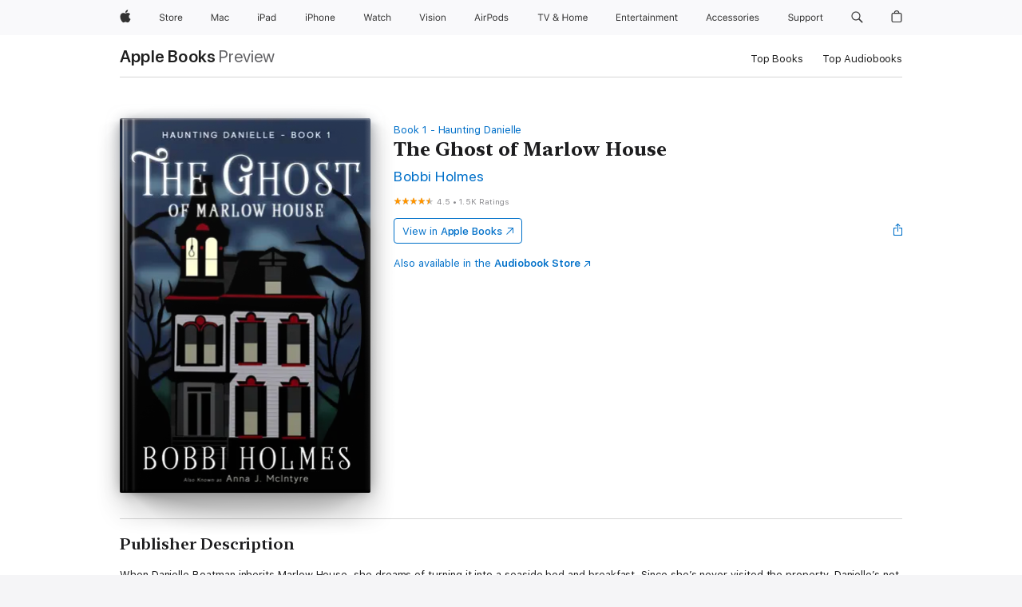

--- FILE ---
content_type: text/html
request_url: https://books.apple.com/us/book/the-ghost-of-marlow-house/id1037173531?uo=4&mt=11
body_size: 50263
content:
<!DOCTYPE html><html  dir="ltr" lang="en-US"><head>
    <meta charset="utf-8">
    <meta http-equiv="X-UA-Compatible" content="IE=edge">
    <meta name="viewport" content="width=device-width, initial-scale=1, viewport-fit=cover">
    <meta name="applicable-device" content="pc,mobile">

    <script id="perfkit">window.initialPageRequestTime = +new Date();</script>
    <link rel="preconnect" href="https://amp-api.books.apple.com" crossorigin="">
<link rel="preconnect" href="https://is1-ssl.mzstatic.com" crossorigin="">
<link rel="preconnect" href="https://is2-ssl.mzstatic.com" crossorigin="">
<link rel="preconnect" href="https://is3-ssl.mzstatic.com" crossorigin="">
<link rel="preconnect" href="https://is4-ssl.mzstatic.com" crossorigin="">
<link rel="preconnect" href="https://is5-ssl.mzstatic.com" crossorigin="">
<link rel="preconnect" href="https://xp.apple.com" crossorigin="">
<link rel="preconnect" href="https://js-cdn.music.apple.com" crossorigin="">
<link rel="preconnect" href="https://www.apple.com" crossorigin="">
    
<meta name="web-experience-app/config/environment" content="%7B%22appVersion%22%3A1%2C%22modulePrefix%22%3A%22web-experience-app%22%2C%22environment%22%3A%22production%22%2C%22rootURL%22%3A%22%2F%22%2C%22locationType%22%3A%22history-hash-router-scroll%22%2C%22historySupportMiddleware%22%3Atrue%2C%22EmberENV%22%3A%7B%22FEATURES%22%3A%7B%7D%2C%22EXTEND_PROTOTYPES%22%3A%7B%22Date%22%3Afalse%7D%2C%22_APPLICATION_TEMPLATE_WRAPPER%22%3Afalse%2C%22_DEFAULT_ASYNC_OBSERVERS%22%3Atrue%2C%22_JQUERY_INTEGRATION%22%3Afalse%2C%22_TEMPLATE_ONLY_GLIMMER_COMPONENTS%22%3Atrue%7D%2C%22APP%22%3A%7B%22PROGRESS_BAR_DELAY%22%3A3000%2C%22CLOCK_INTERVAL%22%3A1000%2C%22LOADING_SPINNER_SPY%22%3Atrue%2C%22BREAKPOINTS%22%3A%7B%22large%22%3A%7B%22min%22%3A1069%2C%22content%22%3A980%7D%2C%22medium%22%3A%7B%22min%22%3A735%2C%22max%22%3A1068%2C%22content%22%3A692%7D%2C%22small%22%3A%7B%22min%22%3A320%2C%22max%22%3A734%2C%22content%22%3A280%7D%7D%2C%22buildVariant%22%3A%22books%22%2C%22name%22%3A%22web-experience-app%22%2C%22version%22%3A%222548.0.0%2B0b472053%22%7D%2C%22MEDIA_API%22%3A%7B%22token%22%3A%22eyJhbGciOiJFUzI1NiIsInR5cCI6IkpXVCIsImtpZCI6IkNOM1dVNkVKTzEifQ.eyJpc3MiOiJOVjBTRVdHRlNSIiwiaWF0IjoxNzY0NzIyNzU2LCJleHAiOjE3NzE5ODAzNTYsInJvb3RfaHR0cHNfb3JpZ2luIjpbImFwcGxlLmNvbSJdfQ.Y-cFl9j5HGWR1S_YFqK_Hy1qwk1hW9aBvWtIfb4iDzMDCQO9JcdexCvQGzSRxWYIEXS3JtD3vpWxYDj3puQYsA%22%7D%2C%22i18n%22%3A%7B%22defaultLocale%22%3A%22en-gb%22%2C%22useDevLoc%22%3Afalse%2C%22pathToLocales%22%3A%22dist%2Flocales%22%7D%2C%22MEDIA_ARTWORK%22%3A%7B%22BREAKPOINTS%22%3A%7B%22large%22%3A%7B%22min%22%3A1069%2C%22content%22%3A980%7D%2C%22medium%22%3A%7B%22min%22%3A735%2C%22max%22%3A1068%2C%22content%22%3A692%7D%2C%22small%22%3A%7B%22min%22%3A320%2C%22max%22%3A734%2C%22content%22%3A280%7D%7D%7D%2C%22API%22%3A%7B%22BookHost%22%3A%22https%3A%2F%2Famp-api.books.apple.com%22%2C%22obcMetadataBaseUrl%22%3A%22%2Fapi%2Fbooks-metadata%22%2C%22globalElementsPath%22%3A%22%2Fglobal-elements%22%7D%2C%22fastboot%22%3A%7B%22hostWhitelist%22%3A%5B%7B%7D%5D%7D%2C%22ember-short-number%22%3A%7B%22locales%22%3A%5B%22ar-dz%22%2C%22ar-bh%22%2C%22ar-eg%22%2C%22ar-iq%22%2C%22ar-jo%22%2C%22ar-kw%22%2C%22ar-lb%22%2C%22ar-ly%22%2C%22ar-ma%22%2C%22ar-om%22%2C%22ar-qa%22%2C%22ar-sa%22%2C%22ar-sd%22%2C%22ar-sy%22%2C%22ar-tn%22%2C%22ar-ae%22%2C%22ar-ye%22%2C%22he-il%22%2C%22iw-il%22%2C%22ca-es%22%2C%22cs-cz%22%2C%22da-dk%22%2C%22de-ch%22%2C%22de-de%22%2C%22el-gr%22%2C%22en-au%22%2C%22en-ca%22%2C%22en-gb%22%2C%22en-us%22%2C%22es-419%22%2C%22es-es%22%2C%22es-mx%22%2C%22es-xl%22%2C%22et-ee%22%2C%22fi-fi%22%2C%22fr-ca%22%2C%22fr-fr%22%2C%22hi-in%22%2C%22hr-hr%22%2C%22hu-hu%22%2C%22id-id%22%2C%22is-is%22%2C%22it-it%22%2C%22iw-il%22%2C%22ja-jp%22%2C%22ko-kr%22%2C%22lt-lt%22%2C%22lv-lv%22%2C%22ms-my%22%2C%22nl-nl%22%2C%22no-no%22%2C%22no-nb%22%2C%22nb-no%22%2C%22pl-pl%22%2C%22pt-br%22%2C%22pt-pt%22%2C%22ro-ro%22%2C%22ru-ru%22%2C%22sk-sk%22%2C%22sv-se%22%2C%22th-th%22%2C%22tr-tr%22%2C%22uk-ua%22%2C%22vi-vi%22%2C%22vi-vn%22%2C%22zh-cn%22%2C%22zh-hans%22%2C%22zh-hans-cn%22%2C%22zh-hant%22%2C%22zh-hant-hk%22%2C%22zh-hant-tw%22%2C%22zh-hk%22%2C%22zh-tw%22%2C%22ar%22%2C%22ca%22%2C%22cs%22%2C%22da%22%2C%22de%22%2C%22el%22%2C%22en%22%2C%22es%22%2C%22fi%22%2C%22fr%22%2C%22he%22%2C%22hi%22%2C%22hr%22%2C%22hu%22%2C%22id%22%2C%22is%22%2C%22it%22%2C%22ja%22%2C%22ko%22%2C%22lt%22%2C%22lv%22%2C%22ms%22%2C%22nb%22%2C%22nl%22%2C%22no%22%2C%22pl%22%2C%22pt%22%2C%22ro%22%2C%22ru%22%2C%22sk%22%2C%22sv%22%2C%22th%22%2C%22tr%22%2C%22uk%22%2C%22vi%22%2C%22zh%22%5D%7D%2C%22ember-cli-mirage%22%3A%7B%22enabled%22%3Afalse%2C%22usingProxy%22%3Afalse%2C%22useDefaultPassthroughs%22%3Atrue%7D%2C%22BREAKPOINTS%22%3A%7B%22large%22%3A%7B%22min%22%3A1069%2C%22content%22%3A980%7D%2C%22medium%22%3A%7B%22min%22%3A735%2C%22max%22%3A1068%2C%22content%22%3A692%7D%2C%22small%22%3A%7B%22min%22%3A320%2C%22max%22%3A734%2C%22content%22%3A280%7D%7D%2C%22METRICS%22%3A%7B%22variant%22%3A%22web%22%2C%22baseFields%22%3A%7B%22appName%22%3A%22web-experience-app%22%2C%22constraintProfiles%22%3A%5B%22AMPWeb%22%5D%7D%2C%22clickstream%22%3A%7B%22enabled%22%3Atrue%2C%22topic%22%3A%5B%22xp_amp_web_exp%22%5D%2C%22autoTrackClicks%22%3Atrue%7D%2C%22performance%22%3A%7B%22enabled%22%3Atrue%2C%22topic%22%3A%22xp_amp_bookstore_perf%22%7D%7D%2C%22MEDIA_SHELF%22%3A%7B%22GRID_CONFIG%22%3A%7B%22books-brick-row%22%3A%7B%22small%22%3A1%2C%22medium%22%3A2%2C%22large%22%3A3%7D%2C%22story%22%3A%7B%22small%22%3A1%2C%22medium%22%3A2%2C%22large%22%3A3%7D%2C%22small-brick%22%3A%7B%22small%22%3A1%2C%22medium%22%3A2%2C%22large%22%3A3%7D%2C%22editorial-lockup-large%22%3A%7B%22small%22%3A1%2C%22medium%22%3A2%2C%22large%22%3A2%7D%2C%22editorial-lockup-medium%22%3A%7B%22small%22%3A1%2C%22medium%22%3A2%2C%22large%22%3A3%7D%2C%22large-brick%22%3A%7B%22small%22%3A1%2C%22medium%22%3A1%2C%22large%22%3A2%7D%2C%22lockup-small%22%3A%7B%22small%22%3A1%2C%22medium%22%3A2%2C%22large%22%3A3%7D%2C%22lockup-large%22%3A%7B%22small%22%3A1%2C%22medium%22%3A3%2C%22large%22%3A4%7D%2C%22posters%22%3A%7B%22small%22%3A1%2C%22medium%22%3A1%2C%22large%22%3A2%7D%2C%22breakout-large%22%3A%7B%22small%22%3A1%2C%22medium%22%3A1%2C%22large%22%3A1%7D%7D%2C%22BREAKPOINTS%22%3A%7B%22large%22%3A%7B%22min%22%3A1069%2C%22content%22%3A980%7D%2C%22medium%22%3A%7B%22min%22%3A735%2C%22max%22%3A1068%2C%22content%22%3A692%7D%2C%22small%22%3A%7B%22min%22%3A320%2C%22max%22%3A734%2C%22content%22%3A280%7D%7D%7D%2C%22SASSKIT_GENERATOR%22%3A%7B%22VIEWPORT_CONFIG%22%3A%7B%22BREAKPOINTS%22%3A%7B%22large%22%3A%7B%22min%22%3A1069%2C%22content%22%3A980%7D%2C%22medium%22%3A%7B%22min%22%3A735%2C%22max%22%3A1068%2C%22content%22%3A692%7D%2C%22small%22%3A%7B%22min%22%3A320%2C%22max%22%3A734%2C%22content%22%3A280%7D%7D%7D%7D%2C%22features%22%3A%7B%22BUILD_VARIANT_APPS%22%3Afalse%2C%22BUILD_VARIANT_BOOKS%22%3Atrue%2C%22BUILD_VARIANT_FITNESS%22%3Afalse%2C%22BUILD_VARIANT_PODCASTS%22%3Afalse%2C%22BUILD_VARIANT_ITUNES%22%3Afalse%2C%22TV%22%3Afalse%2C%22PODCASTS%22%3Afalse%2C%22BOOKS%22%3Atrue%2C%22APPS%22%3Afalse%2C%22ARTISTS%22%3Afalse%2C%22DEEPLINK_ROUTE%22%3Afalse%2C%22EMBER_DATA%22%3Afalse%2C%22CHARTS%22%3Atrue%2C%22FITNESS%22%3Afalse%2C%22SHARE_UI%22%3Atrue%2C%22SEPARATE_RTL_STYLESHEET%22%3Atrue%7D%2C%22%40amp%2Fember-ui-global-elements%22%3A%7B%22useFooterWithoutRefundLink%22%3Atrue%7D%2C%22ember-cli-content-security-policy%22%3A%7B%22policy%22%3A%22upgrade-insecure-requests%20%3B%20default-src%20'none'%3B%20img-src%20'self'%20https%3A%2F%2F*.apple.com%20https%3A%2F%2F*.mzstatic.com%20data%3A%3B%20style-src%20'self'%20https%3A%2F%2F*.apple.com%20'unsafe-inline'%3B%20font-src%20'self'%20https%3A%2F%2F*.apple.com%3B%20media-src%20'self'%20https%3A%2F%2F*.apple.com%20blob%3A%3B%20connect-src%20'self'%20https%3A%2F%2F*.apple.com%20https%3A%2F%2F*.mzstatic.com%3B%20script-src%20'self'%20https%3A%2F%2F*.apple.com%20'unsafe-eval'%20'sha256-4ywTGAe4rEpoHt8XkjbkdOWklMJ%2F1Py%2Fx6b3%2FaGbtSQ%3D'%3B%20frame-src%20'self'%20https%3A%2F%2F*.apple.com%20itmss%3A%20itms-appss%3A%20itms-bookss%3A%20itms-itunesus%3A%20itms-messagess%3A%20itms-podcasts%3A%20itms-watchs%3A%20macappstores%3A%20musics%3A%20apple-musics%3A%20podcasts%3A%20videos%3A%3B%22%2C%22reportOnly%22%3Afalse%7D%2C%22exportApplicationGlobal%22%3Afalse%7D">
<!-- EMBER_CLI_FASTBOOT_TITLE --><link rel="stylesheet preload" name="fonts" href="//www.apple.com/wss/fonts?families=SF+Pro,v2|SF+Pro+Icons,v1|SF+Pro+Rounded,v1|New+York+Small,v1|New+York+Medium,v1" as="style"><link rel="stylesheet" type="text/css" href="https://www.apple.com/api-www/global-elements/global-header/v1/assets/globalheader.css" data-global-elements-nav-styles>
<link rel="stylesheet" type="text/css" href="/global-elements/2426.0.0/en_US/ac-global-footer.89780a9d2eedff61551113850a3547ef.css" data-global-elements-footer-styles>
<meta name="ac-gn-search-suggestions-enabled" content="false"/>
<meta name="globalnav-search-suggestions-enabled" content="false"/>
    <title>
      ‎The Ghost of Marlow House by Bobbi Holmes on Apple Books
    </title>
      <meta name="keywords" content="download, The Ghost of Marlow House, books on iphone, ipad, Mac, Apple Books">

      <meta name="description" content="When Danielle Boatman inherits Marlow House, she dreams of turning it into a seaside bed and breakfast. Since she’s never visited the property, Danielle’s not sure what awaits her in Oregon. She certainly doesn’t expect to find one of the house’s previous owners still in residence. After all, the ma…">

<!---->
      <link rel="canonical" href="https://books.apple.com/us/book/the-ghost-of-marlow-house/id1037173531">

      <link rel="icon" sizes="48x48" href="https://books.apple.com/assets/images/favicon/favicon-books-48-a8eb8171a8d912ed29d99e7a134953d3.png" type="image/png">

<!---->
<!---->
      <meta name="apple:content_id" content="1037173531">

<!---->
      <script name="schema:book" type="application/ld+json">
        {"@context":"http://schema.org","@type":"Book","additionalType":"Product","author":"Bobbi Holmes","bookFormat":"EBook","datePublished":"2014-08-30T00:00:00.000Z","description":"When Danielle Boatman inherits Marlow House, she dreams of turning it into a seaside bed and breakfast. Since she’s never visited the property, Danielle’s not sure what awaits her in Oregon. She certainly doesn’t expect to find one of the house’s previous owners still in residence. After all, the ma…","genre":["Cozy Mysteries","Books","Mysteries &amp; Thrillers","Sci-Fi &amp; Fantasy","Fantasy","Paranormal Fantasy","Fiction &amp; Literature","Ghost Stories"],"image":"https://is1-ssl.mzstatic.com/image/thumb/Publication115/v4/4e/fd/6b/4efd6b2d-4ce2-ec7d-cdad-c2dca319d3cf/HD_eBook_1.jpg/1200x630wz.png","inLanguage":"en-US","name":"The Ghost of Marlow House","numberOfPages":283,"publisher":"Robeth Publishing, LLC","thumbnailUrl":["https://is1-ssl.mzstatic.com/image/thumb/Publication115/v4/4e/fd/6b/4efd6b2d-4ce2-ec7d-cdad-c2dca319d3cf/HD_eBook_1.jpg/1200x675wz.jpg","https://is1-ssl.mzstatic.com/image/thumb/Publication115/v4/4e/fd/6b/4efd6b2d-4ce2-ec7d-cdad-c2dca319d3cf/HD_eBook_1.jpg/1200x900wz.jpg","https://is1-ssl.mzstatic.com/image/thumb/Publication115/v4/4e/fd/6b/4efd6b2d-4ce2-ec7d-cdad-c2dca319d3cf/HD_eBook_1.jpg/1200x1200wz.jpg"],"isPartof":{"@type":"BookSeries","name":"Haunting Danielle"},"offers":{"@type":"Offer","category":"free","price":0,"priceCurrency":"USD","hasMerchantReturnPolicy":{"@type":"MerchantReturnPolicy","returnPolicyCategory":"https://schema.org/MerchantReturnNotPermitted","merchantReturnDays":0}},"aggregateRating":{"@type":"AggregateRating","ratingValue":4.5,"reviewCount":1537},"review":[{"@type":"Review","author":"K. Drayton","name":"Entertaining!","reviewBody":"It took me longer than expected to finish but I was determined to read this every free minute I could! You’ll enjoy it.","reviewRating":{"@type":"Rating","ratingValue":5},"datePublished":"2025-05-18T16:21:09.000Z"},{"@type":"Review","author":"Pool1222","name":"Enjoyable Read","reviewBody":"Danielle Boatman inherits Marlow House from her great-aunt. With the help of her friend Lily, she plans to transform the old mansion into a bed and breakfast destination. Danielle possesses a unique ability -- she can see the dead. When Danielle and Lily first arrive at Marlow House, Danielle meets the ghost of the former owner, Walt Marlow.\n\nAt first, Walt does not know he is dead and realizes only Danielle can see and hear him. When Walt realizes that he has died under suspicious circumstances, he asks Danielle to find out the truth of his death.  Danielle is determined to uncover the truth and help Walt “pass to the other side”.\n\nThe characters are well-developed and likable, and the plot unfolds at a perfect pace. It is enjoyable to uncover the secrets of the town, its residents, and Walt's death as Danielle embarks on her quest to unravel the mysteries of Marlow House. Overall, this was an engaging cozy mystery, and I look forward to reading more books in the series.","reviewRating":{"@type":"Rating","ratingValue":5},"datePublished":"2025-03-17T04:41:59.000Z"},{"@type":"Review","author":"jenane68","name":"The Ghost of Marlow House","reviewBody":"This was a really great read! I couldn’t put the book down the entire weekend. I love how the story unfolded and I’m looking forward to the rest of the books in the series.","reviewRating":{"@type":"Rating","ratingValue":5},"datePublished":"2025-01-06T04:54:54.000Z"},{"@type":"Review","author":"Just bad!!!","name":"Marlow house","reviewBody":"Really great start to I hope a very exciting series. I will definitely read more.","reviewRating":{"@type":"Rating","ratingValue":5},"datePublished":"2024-08-10T08:18:49.000Z"},{"@type":"Review","author":"Sweets225","name":"Excellent!","reviewBody":"Can wait to read the whole series.","reviewRating":{"@type":"Rating","ratingValue":5},"datePublished":"2024-05-23T06:06:30.000Z"},{"@type":"Review","author":"atssakma","name":"The ghost of Marlowe house","reviewBody":"Very good","reviewRating":{"@type":"Rating","ratingValue":5},"datePublished":"2024-05-15T20:50:51.000Z"},{"@type":"Review","author":"Ten feet","name":"Excellent!","reviewBody":"Wow!  Very different with a fantastic plot!  The characters are interesting and (mostly) people you’d want to spend time with!  Looking forward to reading more….","reviewRating":{"@type":"Rating","ratingValue":5},"datePublished":"2024-02-19T22:16:23.000Z"},{"@type":"Review","author":"Interested Soul","name":"The Ghost of Marlow House","reviewBody":"The story was wonderful. It keeps you wanting to find out what happens next.\nThen when you think you got it figured out , it works up to the next in the series.","reviewRating":{"@type":"Rating","ratingValue":5},"datePublished":"2023-12-09T20:58:38.000Z"},{"@type":"Review","author":"GH Berg","name":"Happy GHOST MYSTERY","reviewBody":"Totally outrageous concept but excellent read.","reviewRating":{"@type":"Rating","ratingValue":5},"datePublished":"2023-12-03T03:49:20.000Z"},{"@type":"Review","author":"CcRrYySsTtAaLl76","name":"Great read 😁","reviewBody":"I absolutely loved this book!!!!","reviewRating":{"@type":"Rating","ratingValue":5},"datePublished":"2023-12-01T04:10:14.000Z"}]}
      </script>

        <meta property="al:ios:app_store_id" content="364709193">
        <meta property="al:ios:app_name" content="Apple Books">

        <meta property="og:title" content="‎The Ghost of Marlow House">
        <meta property="og:description" content="‎Mysteries &amp; Thrillers · 2014">
        <meta property="og:site_name" content="Apple Books">
        <meta property="og:url" content="https://books.apple.com/us/book/the-ghost-of-marlow-house/id1037173531">
        <meta property="og:image" content="https://is1-ssl.mzstatic.com/image/thumb/Publication115/v4/4e/fd/6b/4efd6b2d-4ce2-ec7d-cdad-c2dca319d3cf/HD_eBook_1.jpg/1200x630wz.png">
        <meta property="og:image:alt" content="The Ghost of Marlow House by Bobbi Holmes on Apple Books">
        <meta property="og:image:type" content="image/png">
        <meta property="og:image:width" content="1200">
        <meta property="og:image:height" content="630">
        <meta property="og:image:secure_url" content="https://is1-ssl.mzstatic.com/image/thumb/Publication115/v4/4e/fd/6b/4efd6b2d-4ce2-ec7d-cdad-c2dca319d3cf/HD_eBook_1.jpg/1200x630wz.png">
        <meta property="og:type" content="book">
        <meta property="og:locale" content="en_US">

        <meta name="twitter:title" content="‎The Ghost of Marlow House">
        <meta name="twitter:description" content="‎Mysteries &amp; Thrillers · 2014">
        <meta name="twitter:site" content="@AppleBooks">
        <meta name="twitter:card" content="summary_large_image">
        <meta name="twitter:image" content="https://is1-ssl.mzstatic.com/image/thumb/Publication115/v4/4e/fd/6b/4efd6b2d-4ce2-ec7d-cdad-c2dca319d3cf/HD_eBook_1.jpg/1200x600wz.png">
        <meta name="twitter:image:alt" content="The Ghost of Marlow House by Bobbi Holmes on Apple Books">

<!---->
    <meta name="version" content="2548.0.0">
    <!-- @@HEAD@@ -->
    <script src="https://js-cdn.music.apple.com/musickit/v2/amp/musickit.js?t=1764722790239"></script>

    <link integrity="" rel="stylesheet" href="/assets/web-experience-app-real-f1ca40148188f63f7dd2cd7d4d6d7e05.css" data-rtl="/assets/web-experience-rtl-app-dc89d135bf4a79beed79bacafc906bdf.css">

    
  </head>
  <body class="no-js no-touch globalnav-scrim">
    <script type="x/boundary" id="fastboot-body-start"></script><div id="globalheader"><aside id="globalmessage-segment" lang="en-US" dir="ltr" class="globalmessage-segment"><ul data-strings="{&quot;view&quot;:&quot;{%STOREFRONT%} Store Home&quot;,&quot;segments&quot;:{&quot;smb&quot;:&quot;Business Store Home&quot;,&quot;eduInd&quot;:&quot;Education Store Home&quot;,&quot;other&quot;:&quot;Store Home&quot;},&quot;exit&quot;:&quot;Exit&quot;}" class="globalmessage-segment-content"></ul></aside><nav id="globalnav" lang="en-US" dir="ltr" aria-label="Global" data-analytics-element-engagement-start="globalnav:onFlyoutOpen" data-analytics-element-engagement-end="globalnav:onFlyoutClose" data-store-api="https://www.apple.com/[storefront]/shop/bag/status" data-analytics-activitymap-region-id="global nav" data-analytics-region="global nav" class="globalnav no-js   "><div class="globalnav-content"><div class="globalnav-item globalnav-menuback"><button aria-label="Main menu" class="globalnav-menuback-button"><span class="globalnav-chevron-icon"><svg height="48" viewbox="0 0 9 48" width="9" xmlns="http://www.w3.org/2000/svg"><path d="m1.5618 24.0621 6.5581-6.4238c.2368-.2319.2407-.6118.0088-.8486-.2324-.2373-.6123-.2407-.8486-.0088l-7 6.8569c-.1157.1138-.1807.2695-.1802.4316.001.1621.0674.3174.1846.4297l7 6.7241c.1162.1118.2661.1675.4155.1675.1577 0 .3149-.062.4326-.1846.2295-.2388.2222-.6187-.0171-.8481z"/></svg></span></button></div><ul id="globalnav-list" class="globalnav-list"><li data-analytics-element-engagement="globalnav hover - apple" class="
				globalnav-item
				globalnav-item-apple
				
				
			"><a href="https://www.apple.com/" data-globalnav-item-name="apple" data-analytics-title="apple home" aria-label="Apple" class="globalnav-link globalnav-link-apple"><span class="globalnav-image-regular globalnav-link-image"><svg height="44" viewbox="0 0 14 44" width="14" xmlns="http://www.w3.org/2000/svg"><path d="m13.0729 17.6825a3.61 3.61 0 0 0 -1.7248 3.0365 3.5132 3.5132 0 0 0 2.1379 3.2223 8.394 8.394 0 0 1 -1.0948 2.2618c-.6816.9812-1.3943 1.9623-2.4787 1.9623s-1.3633-.63-2.613-.63c-1.2187 0-1.6525.6507-2.644.6507s-1.6834-.9089-2.4787-2.0243a9.7842 9.7842 0 0 1 -1.6628-5.2776c0-3.0984 2.014-4.7405 3.9969-4.7405 1.0535 0 1.9314.6919 2.5924.6919.63 0 1.6112-.7333 2.8092-.7333a3.7579 3.7579 0 0 1 3.1604 1.5802zm-3.7284-2.8918a3.5615 3.5615 0 0 0 .8469-2.22 1.5353 1.5353 0 0 0 -.031-.32 3.5686 3.5686 0 0 0 -2.3445 1.2084 3.4629 3.4629 0 0 0 -.8779 2.1585 1.419 1.419 0 0 0 .031.2892 1.19 1.19 0 0 0 .2169.0207 3.0935 3.0935 0 0 0 2.1586-1.1368z"/></svg></span><span class="globalnav-image-compact globalnav-link-image"><svg height="48" viewbox="0 0 17 48" width="17" xmlns="http://www.w3.org/2000/svg"><path d="m15.5752 19.0792a4.2055 4.2055 0 0 0 -2.01 3.5376 4.0931 4.0931 0 0 0 2.4908 3.7542 9.7779 9.7779 0 0 1 -1.2755 2.6351c-.7941 1.1431-1.6244 2.2862-2.8878 2.2862s-1.5883-.734-3.0443-.734c-1.42 0-1.9252.7581-3.08.7581s-1.9611-1.0589-2.8876-2.3584a11.3987 11.3987 0 0 1 -1.9373-6.1487c0-3.61 2.3464-5.523 4.6566-5.523 1.2274 0 2.25.8062 3.02.8062.734 0 1.8771-.8543 3.2729-.8543a4.3778 4.3778 0 0 1 3.6822 1.841zm-6.8586-2.0456a1.3865 1.3865 0 0 1 -.2527-.024 1.6557 1.6557 0 0 1 -.0361-.337 4.0341 4.0341 0 0 1 1.0228-2.5148 4.1571 4.1571 0 0 1 2.7314-1.4078 1.7815 1.7815 0 0 1 .0361.373 4.1487 4.1487 0 0 1 -.9867 2.587 3.6039 3.6039 0 0 1 -2.5148 1.3236z"/></svg></span><span class="globalnav-link-text">Apple</span></a></li><li data-topnav-flyout-item="menu" data-topnav-flyout-label="Menu" role="none" class="globalnav-item globalnav-menu"><div data-topnav-flyout="menu" class="globalnav-flyout"><div class="globalnav-menu-list"><div data-analytics-element-engagement="globalnav hover - store" class="
				globalnav-item
				globalnav-item-store
				globalnav-item-menu
				
			"><ul role="none" class="globalnav-submenu-trigger-group"><li class="globalnav-submenu-trigger-item"><a href="https://www.apple.com/us/shop/goto/store" data-globalnav-item-name="store" data-topnav-flyout-trigger-compact data-analytics-title="store" data-analytics-element-engagement="hover - store" aria-label="Store" class="globalnav-link globalnav-submenu-trigger-link globalnav-link-store"><span class="globalnav-link-text-container"><span class="globalnav-image-regular globalnav-link-image"><svg height="44" viewbox="0 0 30 44" width="30" xmlns="http://www.w3.org/2000/svg"><path d="m26.5679 20.4629c1.002 0 1.67.738 1.693 1.857h-3.48c.076-1.119.779-1.857 1.787-1.857zm2.754 2.672v-.387c0-1.963-1.037-3.176-2.742-3.176-1.735 0-2.848 1.289-2.848 3.276 0 1.998 1.096 3.263 2.848 3.263 1.383 0 2.367-.668 2.66-1.746h-1.008c-.264.557-.814.856-1.629.856-1.072 0-1.769-.791-1.822-2.039v-.047zm-9.547-3.451h.96v.937h.094c.188-.615.914-1.049 1.752-1.049.164 0 .375.012.504.03v1.007c-.082-.023-.445-.058-.644-.058-.961 0-1.659 1.098-1.659 1.535v3.914h-1.007zm-4.27 5.519c-1.195 0-1.869-.867-1.869-2.361 0-1.5.674-2.361 1.869-2.361 1.196 0 1.87.861 1.87 2.361 0 1.494-.674 2.361-1.87 2.361zm0-5.631c-1.798 0-2.912 1.237-2.912 3.27 0 2.027 1.114 3.269 2.912 3.269 1.799 0 2.913-1.242 2.913-3.269 0-2.033-1.114-3.27-2.913-3.27zm-5.478-1.475v1.635h1.407v.843h-1.407v3.575c0 .744.282 1.06.938 1.06.182 0 .281-.006.469-.023v.849c-.199.035-.393.059-.592.059-1.301 0-1.822-.481-1.822-1.688v-3.832h-1.02v-.843h1.02v-1.635zm-8.103 5.694c.129.885.973 1.447 2.174 1.447 1.137 0 1.975-.615 1.975-1.453 0-.72-.527-1.177-1.693-1.47l-1.084-.282c-1.53-.386-2.192-1.078-2.192-2.279 0-1.436 1.201-2.408 2.988-2.408 1.635 0 2.854.972 2.942 2.338h-1.061c-.146-.867-.861-1.383-1.916-1.383-1.125 0-1.869.562-1.869 1.418 0 .662.463 1.043 1.629 1.342l.885.234c1.752.439 2.455 1.119 2.455 2.361 0 1.553-1.225 2.543-3.158 2.543-1.793 0-3.03-.949-3.141-2.408z"/></svg></span><span class="globalnav-link-text">Store</span></span></a></li></ul></div><div data-analytics-element-engagement="globalnav hover - mac" class="
				globalnav-item
				globalnav-item-mac
				globalnav-item-menu
				
			"><ul role="none" class="globalnav-submenu-trigger-group"><li class="globalnav-submenu-trigger-item"><a href="https://www.apple.com/mac/" data-globalnav-item-name="mac" data-topnav-flyout-trigger-compact data-analytics-title="mac" data-analytics-element-engagement="hover - mac" aria-label="Mac" class="globalnav-link globalnav-submenu-trigger-link globalnav-link-mac"><span class="globalnav-link-text-container"><span class="globalnav-image-regular globalnav-link-image"><svg height="44" viewbox="0 0 23 44" width="23" xmlns="http://www.w3.org/2000/svg"><path d="m8.1558 25.9987v-6.457h-.0703l-2.666 6.457h-.8907l-2.666-6.457h-.0703v6.457h-.9844v-8.4551h1.2246l2.8945 7.0547h.0938l2.8945-7.0547h1.2246v8.4551zm2.5166-1.7696c0-1.1309.832-1.7812 2.3027-1.8691l1.8223-.1113v-.5742c0-.7793-.4863-1.207-1.4297-1.207-.7559 0-1.2832.2871-1.4238.7852h-1.0195c.1348-1.0137 1.1309-1.6816 2.4785-1.6816 1.541 0 2.4023.791 2.4023 2.1035v4.3242h-.9609v-.9318h-.0938c-.4102.6738-1.1016 1.043-1.9453 1.043-1.2246 0-2.1328-.7266-2.1328-1.8809zm4.125-.5859v-.5801l-1.6992.1113c-.9609.0645-1.3828.3984-1.3828 1.0312 0 .6445.5449 1.0195 1.2773 1.0195 1.0371.0001 1.8047-.6796 1.8047-1.5819zm6.958-2.0273c-.1641-.627-.7207-1.1367-1.6289-1.1367-1.1367 0-1.8516.9082-1.8516 2.3379 0 1.459.7266 2.3848 1.8516 2.3848.8496 0 1.4414-.3926 1.6289-1.1074h1.0195c-.1816 1.1602-1.125 2.0156-2.6426 2.0156-1.7695 0-2.9004-1.2832-2.9004-3.293 0-1.9688 1.125-3.2461 2.8945-3.2461 1.5352 0 2.4727.9199 2.6484 2.0449z"/></svg></span><span class="globalnav-link-text">Mac</span></span></a></li></ul></div><div data-analytics-element-engagement="globalnav hover - ipad" class="
				globalnav-item
				globalnav-item-ipad
				globalnav-item-menu
				
			"><ul role="none" class="globalnav-submenu-trigger-group"><li class="globalnav-submenu-trigger-item"><a href="https://www.apple.com/ipad/" data-globalnav-item-name="ipad" data-topnav-flyout-trigger-compact data-analytics-title="ipad" data-analytics-element-engagement="hover - ipad" aria-label="iPad" class="globalnav-link globalnav-submenu-trigger-link globalnav-link-ipad"><span class="globalnav-link-text-container"><span class="globalnav-image-regular globalnav-link-image"><svg height="44" viewbox="0 0 24 44" width="24" xmlns="http://www.w3.org/2000/svg"><path d="m14.9575 23.7002c0 .902-.768 1.582-1.805 1.582-.732 0-1.277-.375-1.277-1.02 0-.632.422-.966 1.383-1.031l1.699-.111zm-1.395-4.072c-1.347 0-2.343.668-2.478 1.681h1.019c.141-.498.668-.785 1.424-.785.944 0 1.43.428 1.43 1.207v.574l-1.822.112c-1.471.088-2.303.738-2.303 1.869 0 1.154.908 1.881 2.133 1.881.844 0 1.535-.369 1.945-1.043h.094v.931h.961v-4.324c0-1.312-.862-2.103-2.403-2.103zm6.769 5.575c-1.155 0-1.846-.885-1.846-2.361 0-1.471.697-2.362 1.846-2.362 1.142 0 1.857.914 1.857 2.362 0 1.459-.709 2.361-1.857 2.361zm1.834-8.027v3.503h-.088c-.358-.691-1.102-1.107-1.981-1.107-1.605 0-2.654 1.289-2.654 3.27 0 1.986 1.037 3.269 2.654 3.269.873 0 1.623-.416 2.022-1.119h.093v1.008h.961v-8.824zm-15.394 4.869h-1.863v-3.563h1.863c1.225 0 1.899.639 1.899 1.799 0 1.119-.697 1.764-1.899 1.764zm.276-4.5h-3.194v8.455h1.055v-3.018h2.127c1.588 0 2.719-1.119 2.719-2.701 0-1.611-1.108-2.736-2.707-2.736zm-6.064 8.454h1.008v-6.316h-1.008zm-.199-8.237c0-.387.316-.704.703-.704s.703.317.703.704c0 .386-.316.703-.703.703s-.703-.317-.703-.703z"/></svg></span><span class="globalnav-link-text">iPad</span></span></a></li></ul></div><div data-analytics-element-engagement="globalnav hover - iphone" class="
				globalnav-item
				globalnav-item-iphone
				globalnav-item-menu
				
			"><ul role="none" class="globalnav-submenu-trigger-group"><li class="globalnav-submenu-trigger-item"><a href="https://www.apple.com/iphone/" data-globalnav-item-name="iphone" data-topnav-flyout-trigger-compact data-analytics-title="iphone" data-analytics-element-engagement="hover - iphone" aria-label="iPhone" class="globalnav-link globalnav-submenu-trigger-link globalnav-link-iphone"><span class="globalnav-link-text-container"><span class="globalnav-image-regular globalnav-link-image"><svg height="44" viewbox="0 0 38 44" width="38" xmlns="http://www.w3.org/2000/svg"><path d="m32.7129 22.3203h3.48c-.023-1.119-.691-1.857-1.693-1.857-1.008 0-1.711.738-1.787 1.857zm4.459 2.045c-.293 1.078-1.277 1.746-2.66 1.746-1.752 0-2.848-1.266-2.848-3.264 0-1.986 1.113-3.275 2.848-3.275 1.705 0 2.742 1.213 2.742 3.176v.386h-4.541v.047c.053 1.248.75 2.039 1.822 2.039.815 0 1.366-.298 1.629-.855zm-12.282-4.682h.961v.996h.094c.316-.697.932-1.107 1.898-1.107 1.418 0 2.209.838 2.209 2.338v4.09h-1.007v-3.844c0-1.137-.481-1.676-1.489-1.676s-1.658.674-1.658 1.781v3.739h-1.008zm-2.499 3.158c0-1.5-.674-2.361-1.869-2.361-1.196 0-1.87.861-1.87 2.361 0 1.495.674 2.362 1.87 2.362 1.195 0 1.869-.867 1.869-2.362zm-4.782 0c0-2.033 1.114-3.269 2.913-3.269 1.798 0 2.912 1.236 2.912 3.269 0 2.028-1.114 3.27-2.912 3.27-1.799 0-2.913-1.242-2.913-3.27zm-6.636-5.666h1.008v3.504h.093c.317-.697.979-1.107 1.946-1.107 1.336 0 2.179.855 2.179 2.338v4.09h-1.007v-3.844c0-1.119-.504-1.676-1.459-1.676-1.131 0-1.752.715-1.752 1.781v3.739h-1.008zm-6.015 4.87h1.863c1.202 0 1.899-.645 1.899-1.764 0-1.16-.674-1.799-1.899-1.799h-1.863zm2.139-4.5c1.599 0 2.707 1.125 2.707 2.736 0 1.582-1.131 2.701-2.719 2.701h-2.127v3.018h-1.055v-8.455zm-6.114 8.454h1.008v-6.316h-1.008zm-.2-8.238c0-.386.317-.703.703-.703.387 0 .704.317.704.703 0 .387-.317.704-.704.704-.386 0-.703-.317-.703-.704z"/></svg></span><span class="globalnav-link-text">iPhone</span></span></a></li></ul></div><div data-analytics-element-engagement="globalnav hover - watch" class="
				globalnav-item
				globalnav-item-watch
				globalnav-item-menu
				
			"><ul role="none" class="globalnav-submenu-trigger-group"><li class="globalnav-submenu-trigger-item"><a href="https://www.apple.com/watch/" data-globalnav-item-name="watch" data-topnav-flyout-trigger-compact data-analytics-title="watch" data-analytics-element-engagement="hover - watch" aria-label="Watch" class="globalnav-link globalnav-submenu-trigger-link globalnav-link-watch"><span class="globalnav-link-text-container"><span class="globalnav-image-regular globalnav-link-image"><svg height="44" viewbox="0 0 35 44" width="35" xmlns="http://www.w3.org/2000/svg"><path d="m28.9819 17.1758h1.008v3.504h.094c.316-.697.978-1.108 1.945-1.108 1.336 0 2.18.856 2.18 2.338v4.09h-1.008v-3.844c0-1.119-.504-1.675-1.459-1.675-1.131 0-1.752.715-1.752 1.781v3.738h-1.008zm-2.42 4.441c-.164-.627-.721-1.136-1.629-1.136-1.137 0-1.852.908-1.852 2.338 0 1.459.727 2.384 1.852 2.384.849 0 1.441-.392 1.629-1.107h1.019c-.182 1.16-1.125 2.016-2.642 2.016-1.77 0-2.901-1.284-2.901-3.293 0-1.969 1.125-3.247 2.895-3.247 1.535 0 2.472.92 2.648 2.045zm-6.533-3.568v1.635h1.407v.844h-1.407v3.574c0 .744.282 1.06.938 1.06.182 0 .281-.006.469-.023v.85c-.2.035-.393.058-.592.058-1.301 0-1.822-.48-1.822-1.687v-3.832h-1.02v-.844h1.02v-1.635zm-4.2 5.596v-.58l-1.699.111c-.961.064-1.383.398-1.383 1.031 0 .645.545 1.02 1.277 1.02 1.038 0 1.805-.68 1.805-1.582zm-4.125.586c0-1.131.832-1.782 2.303-1.869l1.822-.112v-.574c0-.779-.486-1.207-1.43-1.207-.755 0-1.283.287-1.423.785h-1.02c.135-1.014 1.131-1.682 2.479-1.682 1.541 0 2.402.792 2.402 2.104v4.324h-.961v-.931h-.094c-.41.673-1.101 1.043-1.945 1.043-1.225 0-2.133-.727-2.133-1.881zm-7.684 1.769h-.996l-2.303-8.455h1.101l1.682 6.873h.07l1.893-6.873h1.066l1.893 6.873h.07l1.682-6.873h1.101l-2.302 8.455h-.996l-1.946-6.674h-.07z"/></svg></span><span class="globalnav-link-text">Watch</span></span></a></li></ul></div><div data-analytics-element-engagement="globalnav hover - vision" class="
				globalnav-item
				globalnav-item-vision
				globalnav-item-menu
				
			"><ul role="none" class="globalnav-submenu-trigger-group"><li class="globalnav-submenu-trigger-item"><a href="https://www.apple.com/apple-vision-pro/" data-globalnav-item-name="vision" data-topnav-flyout-trigger-compact data-analytics-title="vision" data-analytics-element-engagement="hover - vision" aria-label="Vision" class="globalnav-link globalnav-submenu-trigger-link globalnav-link-vision"><span class="globalnav-link-text-container"><span class="globalnav-image-regular globalnav-link-image"><svg xmlns="http://www.w3.org/2000/svg" width="34" height="44" viewbox="0 0 34 44"><g id="en-US_globalnav_links_vision_image_large"><rect id="box_" width="34" height="44" fill="none"/><path id="art_" d="m.4043,17.5449h1.1074l2.4844,7.0898h.0938l2.4844-7.0898h1.1074l-3.1172,8.4551h-1.043L.4043,17.5449Zm8.3467.2168c0-.3867.3164-.7031.7031-.7031s.7031.3164.7031.7031-.3164.7031-.7031.7031-.7031-.3164-.7031-.7031Zm.1875,1.9219h1.0195v6.3164h-1.0195v-6.3164Zm2.499,4.7051h1.043c.1699.5273.6738.873,1.4824.873.8496,0,1.4531-.4043,1.4531-.9785v-.0117c0-.4277-.3223-.7266-1.1016-.9141l-.9785-.2344c-1.1836-.2812-1.7168-.7969-1.7168-1.7051v-.0059c0-1.0488,1.0078-1.8398,2.3496-1.8398,1.3242,0,2.2441.6621,2.3848,1.6934h-1.002c-.1348-.498-.627-.8438-1.3887-.8438-.75,0-1.3008.3867-1.3008.9434v.0117c0,.4277.3164.6973,1.0605.8789l.9727.2344c1.1895.2871,1.7637.8027,1.7637,1.7051v.0117c0,1.125-1.0957,1.9043-2.5312,1.9043-1.4062,0-2.373-.6797-2.4902-1.7227Zm6.3203-6.627c0-.3867.3164-.7031.7031-.7031s.7031.3164.7031.7031-.3164.7031-.7031.7031-.7031-.3164-.7031-.7031Zm.1875,1.9219h1.0195v6.3164h-1.0195v-6.3164Zm2.5049,3.1641v-.0117c0-2.0273,1.1133-3.2637,2.9121-3.2637s2.9121,1.2363,2.9121,3.2637v.0117c0,2.0215-1.1133,3.2637-2.9121,3.2637s-2.9121-1.2422-2.9121-3.2637Zm4.7812,0v-.0117c0-1.4941-.6738-2.3613-1.8691-2.3613s-1.8691.8672-1.8691,2.3613v.0117c0,1.4883.6738,2.3613,1.8691,2.3613s1.8691-.873,1.8691-2.3613Zm2.5049-3.1641h1.0195v.9492h.0938c.3164-.668.9082-1.0605,1.8398-1.0605,1.418,0,2.209.8379,2.209,2.3379v4.0898h-1.0195v-3.8438c0-1.1367-.4688-1.6816-1.4766-1.6816s-1.6465.6797-1.6465,1.7871v3.7383h-1.0195v-6.3164Z"/></g></svg></span><span class="globalnav-link-text">Vision</span></span></a></li></ul></div><div data-analytics-element-engagement="globalnav hover - airpods" class="
				globalnav-item
				globalnav-item-airpods
				globalnav-item-menu
				
			"><ul role="none" class="globalnav-submenu-trigger-group"><li class="globalnav-submenu-trigger-item"><a href="https://www.apple.com/airpods/" data-globalnav-item-name="airpods" data-topnav-flyout-trigger-compact data-analytics-title="airpods" data-analytics-element-engagement="hover - airpods" aria-label="AirPods" class="globalnav-link globalnav-submenu-trigger-link globalnav-link-airpods"><span class="globalnav-link-text-container"><span class="globalnav-image-regular globalnav-link-image"><svg height="44" viewbox="0 0 43 44" width="43" xmlns="http://www.w3.org/2000/svg"><path d="m11.7153 19.6836h.961v.937h.094c.187-.615.914-1.048 1.752-1.048.164 0 .375.011.504.029v1.008c-.082-.024-.446-.059-.645-.059-.961 0-1.658.645-1.658 1.535v3.914h-1.008zm28.135-.111c1.324 0 2.244.656 2.379 1.693h-.996c-.135-.504-.627-.838-1.389-.838-.75 0-1.336.381-1.336.943 0 .434.352.704 1.096.885l.973.235c1.189.287 1.763.802 1.763 1.711 0 1.13-1.095 1.91-2.531 1.91-1.406 0-2.373-.674-2.484-1.723h1.037c.17.533.674.873 1.482.873.85 0 1.459-.404 1.459-.984 0-.434-.328-.727-1.002-.891l-1.084-.264c-1.183-.287-1.722-.796-1.722-1.71 0-1.049 1.013-1.84 2.355-1.84zm-6.665 5.631c-1.155 0-1.846-.885-1.846-2.362 0-1.471.697-2.361 1.846-2.361 1.142 0 1.857.914 1.857 2.361 0 1.459-.709 2.362-1.857 2.362zm1.834-8.028v3.504h-.088c-.358-.691-1.102-1.107-1.981-1.107-1.605 0-2.654 1.289-2.654 3.269 0 1.987 1.037 3.27 2.654 3.27.873 0 1.623-.416 2.022-1.119h.094v1.007h.961v-8.824zm-9.001 8.028c-1.195 0-1.869-.868-1.869-2.362 0-1.5.674-2.361 1.869-2.361 1.196 0 1.869.861 1.869 2.361 0 1.494-.673 2.362-1.869 2.362zm0-5.631c-1.799 0-2.912 1.236-2.912 3.269 0 2.028 1.113 3.27 2.912 3.27s2.912-1.242 2.912-3.27c0-2.033-1.113-3.269-2.912-3.269zm-17.071 6.427h1.008v-6.316h-1.008zm-.199-8.238c0-.387.317-.703.703-.703.387 0 .703.316.703.703s-.316.703-.703.703c-.386 0-.703-.316-.703-.703zm-6.137 4.922 1.324-3.773h.093l1.325 3.773zm1.892-5.139h-1.043l-3.117 8.455h1.107l.85-2.42h3.363l.85 2.42h1.107zm14.868 4.5h-1.864v-3.562h1.864c1.224 0 1.898.639 1.898 1.799 0 1.119-.697 1.763-1.898 1.763zm.275-4.5h-3.193v8.455h1.054v-3.017h2.127c1.588 0 2.719-1.119 2.719-2.701 0-1.612-1.107-2.737-2.707-2.737z"/></svg></span><span class="globalnav-link-text">AirPods</span></span></a></li></ul></div><div data-analytics-element-engagement="globalnav hover - tv-home" class="
				globalnav-item
				globalnav-item-tv-home
				globalnav-item-menu
				
			"><ul role="none" class="globalnav-submenu-trigger-group"><li class="globalnav-submenu-trigger-item"><a href="https://www.apple.com/tv-home/" data-globalnav-item-name="tv-home" data-topnav-flyout-trigger-compact data-analytics-title="tv &amp; home" data-analytics-element-engagement="hover - tv &amp; home" aria-label="TV and Home" class="globalnav-link globalnav-submenu-trigger-link globalnav-link-tv-home"><span class="globalnav-link-text-container"><span class="globalnav-image-regular globalnav-link-image"><svg height="44" viewbox="0 0 65 44" width="65" xmlns="http://www.w3.org/2000/svg"><path d="m4.3755 26v-7.5059h-2.7246v-.9492h6.5039v.9492h-2.7246v7.5059zm7.7314 0-3.1172-8.4551h1.1074l2.4844 7.0898h.0938l2.4844-7.0898h1.1074l-3.1172 8.4551zm13.981-.8438c-.7207.6328-1.7109 1.002-2.7363 1.002-1.6816 0-2.8594-.9961-2.8594-2.4141 0-1.002.5449-1.7637 1.6758-2.3613.0762-.0352.2344-.1172.3281-.1641-.7793-.8203-1.0605-1.3652-1.0605-1.9805 0-1.084.9199-1.8926 2.1562-1.8926 1.248 0 2.1562.7969 2.1562 1.9043 0 .8672-.5215 1.5-1.8281 2.1855l2.1152 2.2734c.2637-.5273.3984-1.2188.3984-2.2734v-.1465h.9844v.1523c0 1.3125-.2344 2.2676-.6973 2.9824l1.4708 1.5764h-1.3242zm-4.541-1.4824c0 .9492.7676 1.5938 1.8984 1.5938.7676 0 1.5586-.3047 2.0215-.791l-2.3906-2.6133c-.0645.0234-.2168.0996-.2988.1406-.8145.4219-1.2305 1.0078-1.2305 1.6699zm3.2109-4.3886c0-.6562-.4746-1.1016-1.1602-1.1016-.6738 0-1.1543.457-1.1543 1.1133 0 .4688.2402.8789.9082 1.541 1.0313-.5274 1.4063-.9492 1.4063-1.5527zm13.5176 6.7148v-3.8496h-4.6406v3.8496h-1.0547v-8.4551h1.0547v3.6562h4.6406v-3.6562h1.0547v8.4551zm2.6455-3.1582c0-2.0332 1.1133-3.2695 2.9121-3.2695s2.9121 1.2363 2.9121 3.2695c0 2.0273-1.1133 3.2695-2.9121 3.2695s-2.9121-1.2422-2.9121-3.2695zm4.7812 0c0-1.5-.6738-2.3613-1.8691-2.3613s-1.8691.8613-1.8691 2.3613c0 1.4941.6738 2.3613 1.8691 2.3613s1.8691-.8672 1.8691-2.3613zm2.5054-3.1582h.9609v.9961h.0938c.2871-.7031.9199-1.1074 1.7637-1.1074.8555 0 1.4531.4512 1.7461 1.1074h.0938c.3398-.668 1.0605-1.1074 1.9336-1.1074 1.2891 0 2.0098.7383 2.0098 2.0625v4.3652h-1.0078v-4.1309c0-.9316-.4395-1.3887-1.3301-1.3887-.8789 0-1.4648.6562-1.4648 1.459v4.0606h-1.0078v-4.2891c0-.75-.5215-1.2305-1.3184-1.2305-.8262 0-1.4648.7148-1.4648 1.6055v3.9141h-1.0078v-6.3164zm15.5127 4.6816c-.293 1.0781-1.2773 1.7461-2.6602 1.7461-1.752 0-2.8477-1.2656-2.8477-3.2637 0-1.9863 1.1133-3.2754 2.8477-3.2754 1.7051 0 2.7422 1.2129 2.7422 3.1758v.3867h-4.541v.0469c.0527 1.248.75 2.0391 1.8223 2.0391.8145 0 1.3652-.2988 1.6289-.8555zm-4.459-2.0449h3.4805c-.0234-1.1191-.6914-1.8574-1.6934-1.8574-1.0078 0-1.7109.7383-1.7871 1.8574z"/></svg></span><span class="globalnav-link-text">TV &amp; Home</span></span></a></li></ul></div><div data-analytics-element-engagement="globalnav hover - entertainment" class="
				globalnav-item
				globalnav-item-entertainment
				globalnav-item-menu
				
			"><ul role="none" class="globalnav-submenu-trigger-group"><li class="globalnav-submenu-trigger-item"><a href="https://www.apple.com/entertainment/" data-globalnav-item-name="entertainment" data-topnav-flyout-trigger-compact data-analytics-title="entertainment" data-analytics-element-engagement="hover - entertainment" aria-label="Entertainment" class="globalnav-link globalnav-submenu-trigger-link globalnav-link-entertainment"><span class="globalnav-link-text-container"><span class="globalnav-image-regular globalnav-link-image"><svg xmlns="http://www.w3.org/2000/svg" viewbox="0 0 77 44" width="77" height="44"><path d="m0 17.4863h5.2383v.9492h-4.1836v2.7129h3.9668v.9375h-3.9668v2.9062h4.1836v.9492h-5.2383zm6.8994 2.1387h1.0195v.9492h.0938c.3164-.668.9082-1.0605 1.8398-1.0605 1.418 0 2.209.8379 2.209 2.3379v4.0898h-1.0195v-3.8438c0-1.1367-.4688-1.6816-1.4766-1.6816s-1.6465.6797-1.6465 1.7871v3.7383h-1.0195zm7.2803 4.6758v-3.832h-.9961v-.8438h.9961v-1.6348h1.0547v1.6348h1.3828v.8438h-1.3828v3.5742c0 .7441.2578 1.043.9141 1.043.1816 0 .2812-.0059.4688-.0234v.8672c-.1992.0352-.3926.0586-.5918.0586-1.3009-.0001-1.8458-.4806-1.8458-1.6876zm3.4365-1.4942v-.0059c0-1.9512 1.1133-3.2871 2.8301-3.2871s2.7598 1.2773 2.7598 3.1641v.3984h-4.5469c.0293 1.3066.75 2.0684 1.875 2.0684.8555 0 1.3828-.4043 1.5527-.7852l.0234-.0527h1.0195l-.0117.0469c-.2168.8555-1.1191 1.6992-2.6074 1.6992-1.8046 0-2.8945-1.2656-2.8945-3.2461zm1.0606-.5449h3.4922c-.1055-1.248-.7969-1.8398-1.7285-1.8398-.9376 0-1.6524.6386-1.7637 1.8398zm5.9912-2.6367h1.0195v.9375h.0938c.2402-.6621.832-1.0488 1.6875-1.0488.1934 0 .4102.0234.5098.041v.9902c-.2109-.0352-.4043-.0586-.627-.0586-.9727 0-1.6641.6152-1.6641 1.541v3.9141h-1.0195zm4.9658 4.6758v-3.832h-.9961v-.8438h.9961v-1.6348h1.0547v1.6348h1.3828v.8438h-1.3828v3.5742c0 .7441.2578 1.043.9141 1.043.1816 0 .2812-.0059.4688-.0234v.8672c-.1992.0352-.3926.0586-.5918.0586-1.3009-.0001-1.8458-.4806-1.8458-1.6876zm3.4658-.1231v-.0117c0-1.125.832-1.7754 2.3027-1.8633l1.8105-.1113v-.5742c0-.7793-.4746-1.2012-1.418-1.2012-.7559 0-1.2539.2812-1.418.7734l-.0059.0176h-1.0195l.0059-.0352c.1641-.9902 1.125-1.6582 2.4727-1.6582 1.541 0 2.4023.791 2.4023 2.1035v4.3242h-1.0195v-.9316h-.0938c-.3984.6738-1.0605 1.043-1.9102 1.043-1.201 0-2.1092-.7265-2.1092-1.875zm2.3203.9903c1.0371 0 1.793-.6797 1.793-1.582v-.5742l-1.6875.1055c-.9609.0586-1.3828.3984-1.3828 1.0254v.0117c0 .6386.5449 1.0136 1.2773 1.0136zm4.3926-7.4649c0-.3867.3164-.7031.7031-.7031s.7031.3164.7031.7031-.3164.7031-.7031.7031-.7031-.3164-.7031-.7031zm.1875 1.9219h1.0195v6.3164h-1.0195zm2.8213 0h1.0195v.9492h.0938c.3164-.668.9082-1.0605 1.8398-1.0605 1.418 0 2.209.8379 2.209 2.3379v4.0898h-1.0195v-3.8438c0-1.1367-.4688-1.6816-1.4766-1.6816s-1.6465.6797-1.6465 1.7871v3.7383h-1.0195zm6.8818 0h1.0195v.9609h.0938c.2812-.6797.8789-1.0723 1.7051-1.0723.8555 0 1.4531.4512 1.7461 1.1074h.0938c.3398-.668 1.0605-1.1074 1.9336-1.1074 1.2891 0 2.0098.7383 2.0098 2.0625v4.3652h-1.0195v-4.1309c0-.9316-.4277-1.3945-1.3184-1.3945-.8789 0-1.459.6621-1.459 1.4648v4.0605h-1.0195v-4.2891c0-.75-.5156-1.2363-1.3125-1.2363-.8262 0-1.4531.7207-1.4531 1.6113v3.9141h-1.0195v-6.3162zm10.0049 3.1816v-.0059c0-1.9512 1.1133-3.2871 2.8301-3.2871s2.7598 1.2773 2.7598 3.1641v.3984h-4.5469c.0293 1.3066.75 2.0684 1.875 2.0684.8555 0 1.3828-.4043 1.5527-.7852l.0234-.0527h1.0195l-.0116.0469c-.2168.8555-1.1191 1.6992-2.6074 1.6992-1.8047 0-2.8946-1.2656-2.8946-3.2461zm1.0606-.5449h3.4922c-.1055-1.248-.7969-1.8398-1.7285-1.8398-.9376 0-1.6524.6386-1.7637 1.8398zm5.9912-2.6367h1.0195v.9492h.0938c.3164-.668.9082-1.0605 1.8398-1.0605 1.418 0 2.209.8379 2.209 2.3379v4.0898h-1.0195v-3.8438c0-1.1367-.4688-1.6816-1.4766-1.6816s-1.6465.6797-1.6465 1.7871v3.7383h-1.0195zm7.2802 4.6758v-3.832h-.9961v-.8438h.9961v-1.6348h1.0547v1.6348h1.3828v.8438h-1.3828v3.5742c0 .7441.2578 1.043.9141 1.043.1816 0 .2812-.0059.4688-.0234v.8672c-.1992.0352-.3926.0586-.5918.0586-1.3008-.0001-1.8458-.4806-1.8458-1.6876z"/></svg></span><span class="globalnav-link-text">Entertainment</span></span></a></li></ul></div><div data-analytics-element-engagement="globalnav hover - accessories" class="
				globalnav-item
				globalnav-item-accessories
				globalnav-item-menu
				
			"><ul role="none" class="globalnav-submenu-trigger-group"><li class="globalnav-submenu-trigger-item"><a href="https://www.apple.com/us/shop/goto/buy_accessories" data-globalnav-item-name="accessories" data-topnav-flyout-trigger-compact data-analytics-title="accessories" data-analytics-element-engagement="hover - accessories" aria-label="Accessories" class="globalnav-link globalnav-submenu-trigger-link globalnav-link-accessories"><span class="globalnav-link-text-container"><span class="globalnav-image-regular globalnav-link-image"><svg height="44" viewbox="0 0 67 44" width="67" xmlns="http://www.w3.org/2000/svg"><path d="m5.6603 23.5715h-3.3633l-.8496 2.4199h-1.1074l3.1172-8.4551h1.043l3.1172 8.4551h-1.1075zm-3.0527-.8965h2.7422l-1.3242-3.7734h-.0938zm10.0986-1.0664c-.1641-.627-.7207-1.1367-1.6289-1.1367-1.1367 0-1.8516.9082-1.8516 2.3379 0 1.459.7266 2.3848 1.8516 2.3848.8496 0 1.4414-.3926 1.6289-1.1074h1.0195c-.1816 1.1602-1.125 2.0156-2.6426 2.0156-1.7695 0-2.9004-1.2832-2.9004-3.293 0-1.9688 1.125-3.2461 2.8945-3.2461 1.5352 0 2.4727.9199 2.6484 2.0449zm6.5947 0c-.1641-.627-.7207-1.1367-1.6289-1.1367-1.1367 0-1.8516.9082-1.8516 2.3379 0 1.459.7266 2.3848 1.8516 2.3848.8496 0 1.4414-.3926 1.6289-1.1074h1.0195c-.1816 1.1602-1.125 2.0156-2.6426 2.0156-1.7695 0-2.9004-1.2832-2.9004-3.293 0-1.9688 1.125-3.2461 2.8945-3.2461 1.5352 0 2.4727.9199 2.6484 2.0449zm7.5796 2.748c-.293 1.0781-1.2773 1.7461-2.6602 1.7461-1.752 0-2.8477-1.2656-2.8477-3.2637 0-1.9863 1.1133-3.2754 2.8477-3.2754 1.7051 0 2.7422 1.2129 2.7422 3.1758v.3867h-4.541v.0469c.0527 1.248.75 2.0391 1.8223 2.0391.8145 0 1.3652-.2988 1.6289-.8555zm-4.459-2.0449h3.4805c-.0234-1.1191-.6914-1.8574-1.6934-1.8574-1.0078 0-1.7109.7383-1.7871 1.8574zm8.212-2.748c1.3242 0 2.2441.6562 2.3789 1.6934h-.9961c-.1348-.5039-.627-.8379-1.3887-.8379-.75 0-1.3359.3809-1.3359.9434 0 .4336.3516.7031 1.0957.8848l.9727.2344c1.1895.2871 1.7637.8027 1.7637 1.7109 0 1.1309-1.0957 1.9102-2.5312 1.9102-1.4062 0-2.373-.6738-2.4844-1.7227h1.0371c.1699.5332.6738.873 1.4824.873.8496 0 1.459-.4043 1.459-.9844 0-.4336-.3281-.7266-1.002-.8906l-1.084-.2637c-1.1836-.2871-1.7227-.7969-1.7227-1.7109 0-1.0489 1.0137-1.8399 2.3555-1.8399zm6.0439 0c1.3242 0 2.2441.6562 2.3789 1.6934h-.9961c-.1348-.5039-.627-.8379-1.3887-.8379-.75 0-1.3359.3809-1.3359.9434 0 .4336.3516.7031 1.0957.8848l.9727.2344c1.1895.2871 1.7637.8027 1.7637 1.7109 0 1.1309-1.0957 1.9102-2.5312 1.9102-1.4062 0-2.373-.6738-2.4844-1.7227h1.0371c.1699.5332.6738.873 1.4824.873.8496 0 1.459-.4043 1.459-.9844 0-.4336-.3281-.7266-1.002-.8906l-1.084-.2637c-1.1836-.2871-1.7227-.7969-1.7227-1.7109 0-1.0489 1.0137-1.8399 2.3555-1.8399zm3.6357 3.2695c0-2.0332 1.1133-3.2695 2.9121-3.2695s2.9121 1.2363 2.9121 3.2695c0 2.0273-1.1133 3.2695-2.9121 3.2695s-2.9121-1.2422-2.9121-3.2695zm4.7813 0c0-1.5-.6738-2.3613-1.8691-2.3613s-1.8691.8613-1.8691 2.3613c0 1.4941.6738 2.3613 1.8691 2.3613s1.8691-.8672 1.8691-2.3613zm2.5054-3.1582h.9609v.9375h.0938c.1875-.6152.9141-1.0488 1.752-1.0488.1641 0 .375.0117.5039.0293v1.0078c-.082-.0234-.4453-.0586-.6445-.0586-.9609 0-1.6582.6445-1.6582 1.5352v3.9141h-1.0078v-6.3165zm4.2744-1.9219c0-.3867.3164-.7031.7031-.7031s.7031.3164.7031.7031-.3164.7031-.7031.7031-.7031-.3164-.7031-.7031zm.1992 1.9219h1.0078v6.3164h-1.0078zm8.001 4.6816c-.293 1.0781-1.2773 1.7461-2.6602 1.7461-1.752 0-2.8477-1.2656-2.8477-3.2637 0-1.9863 1.1133-3.2754 2.8477-3.2754 1.7051 0 2.7422 1.2129 2.7422 3.1758v.3867h-4.541v.0469c.0527 1.248.75 2.0391 1.8223 2.0391.8145 0 1.3652-.2988 1.6289-.8555zm-4.459-2.0449h3.4805c-.0234-1.1191-.6914-1.8574-1.6934-1.8574-1.0078 0-1.7109.7383-1.7871 1.8574zm8.2119-2.748c1.3242 0 2.2441.6562 2.3789 1.6934h-.9961c-.1348-.5039-.627-.8379-1.3887-.8379-.75 0-1.3359.3809-1.3359.9434 0 .4336.3516.7031 1.0957.8848l.9727.2344c1.1895.2871 1.7637.8027 1.7637 1.7109 0 1.1309-1.0957 1.9102-2.5312 1.9102-1.4062 0-2.373-.6738-2.4844-1.7227h1.0371c.1699.5332.6738.873 1.4824.873.8496 0 1.459-.4043 1.459-.9844 0-.4336-.3281-.7266-1.002-.8906l-1.084-.2637c-1.1836-.2871-1.7227-.7969-1.7227-1.7109 0-1.0489 1.0137-1.8399 2.3555-1.8399z"/></svg></span><span class="globalnav-link-text">Accessories</span></span></a></li></ul></div><div data-analytics-element-engagement="globalnav hover - support" class="
				globalnav-item
				globalnav-item-support
				globalnav-item-menu
				
			"><ul role="none" class="globalnav-submenu-trigger-group"><li class="globalnav-submenu-trigger-item"><a href="https://support.apple.com/?cid=gn-ols-home-hp-tab" data-globalnav-item-name="support" data-topnav-flyout-trigger-compact data-analytics-title="support" data-analytics-element-engagement="hover - support" data-analytics-exit-link="true" aria-label="Support" class="globalnav-link globalnav-submenu-trigger-link globalnav-link-support"><span class="globalnav-link-text-container"><span class="globalnav-image-regular globalnav-link-image"><svg height="44" viewbox="0 0 44 44" width="44" xmlns="http://www.w3.org/2000/svg"><path d="m42.1206 18.0337v1.635h1.406v.844h-1.406v3.574c0 .744.281 1.06.937 1.06.182 0 .282-.006.469-.023v.849c-.199.036-.392.059-.592.059-1.3 0-1.822-.48-1.822-1.687v-3.832h-1.019v-.844h1.019v-1.635zm-6.131 1.635h.961v.937h.093c.188-.615.914-1.049 1.752-1.049.164 0 .375.012.504.03v1.008c-.082-.024-.445-.059-.644-.059-.961 0-1.659.644-1.659 1.535v3.914h-1.007zm-2.463 3.158c0-1.5-.674-2.361-1.869-2.361s-1.869.861-1.869 2.361c0 1.494.674 2.361 1.869 2.361s1.869-.867 1.869-2.361zm-4.781 0c0-2.033 1.113-3.27 2.912-3.27s2.912 1.237 2.912 3.27c0 2.027-1.113 3.27-2.912 3.27s-2.912-1.243-2.912-3.27zm-2.108 0c0-1.477-.692-2.361-1.846-2.361-1.143 0-1.863.908-1.863 2.361 0 1.447.72 2.361 1.857 2.361 1.16 0 1.852-.884 1.852-2.361zm1.043 0c0 1.975-1.049 3.27-2.655 3.27-.902 0-1.629-.393-1.974-1.061h-.094v3.059h-1.008v-8.426h.961v1.054h.094c.404-.726 1.16-1.166 2.021-1.166 1.612 0 2.655 1.284 2.655 3.27zm-8.048 0c0-1.477-.691-2.361-1.845-2.361-1.143 0-1.864.908-1.864 2.361 0 1.447.721 2.361 1.858 2.361 1.16 0 1.851-.884 1.851-2.361zm1.043 0c0 1.975-1.049 3.27-2.654 3.27-.902 0-1.629-.393-1.975-1.061h-.093v3.059h-1.008v-8.426h.961v1.054h.093c.405-.726 1.161-1.166 2.022-1.166 1.611 0 2.654 1.284 2.654 3.27zm-7.645 3.158h-.961v-.99h-.094c-.316.703-.99 1.102-1.957 1.102-1.418 0-2.156-.844-2.156-2.338v-4.09h1.008v3.844c0 1.136.422 1.664 1.43 1.664 1.113 0 1.722-.663 1.722-1.77v-3.738h1.008zm-11.69-2.209c.129.885.972 1.447 2.174 1.447 1.136 0 1.974-.615 1.974-1.453 0-.72-.527-1.177-1.693-1.47l-1.084-.282c-1.529-.386-2.192-1.078-2.192-2.279 0-1.435 1.202-2.408 2.989-2.408 1.634 0 2.853.973 2.941 2.338h-1.06c-.147-.867-.862-1.383-1.916-1.383-1.125 0-1.87.562-1.87 1.418 0 .662.463 1.043 1.629 1.342l.885.234c1.752.44 2.455 1.119 2.455 2.361 0 1.553-1.224 2.543-3.158 2.543-1.793 0-3.029-.949-3.141-2.408z"/></svg></span><span class="globalnav-link-text">Support</span></span></a></li></ul></div></div></div></li><li data-topnav-flyout-label="Search apple.com" data-analytics-title="open - search field" class="globalnav-item globalnav-search"><a role="button" id="globalnav-menubutton-link-search" href="https://www.apple.com/us/search" data-topnav-flyout-trigger-regular data-topnav-flyout-trigger-compact aria-label="Search apple.com" data-analytics-title="open - search field" class="globalnav-link globalnav-link-search"><span class="globalnav-image-regular"><svg xmlns="http://www.w3.org/2000/svg" width="15px" height="44px" viewbox="0 0 15 44">
<path d="M14.298,27.202l-3.87-3.87c0.701-0.929,1.122-2.081,1.122-3.332c0-3.06-2.489-5.55-5.55-5.55c-3.06,0-5.55,2.49-5.55,5.55 c0,3.061,2.49,5.55,5.55,5.55c1.251,0,2.403-0.421,3.332-1.122l3.87,3.87c0.151,0.151,0.35,0.228,0.548,0.228 s0.396-0.076,0.548-0.228C14.601,27.995,14.601,27.505,14.298,27.202z M1.55,20c0-2.454,1.997-4.45,4.45-4.45 c2.454,0,4.45,1.997,4.45,4.45S8.454,24.45,6,24.45C3.546,24.45,1.55,22.454,1.55,20z"/>
</svg>
</span><span class="globalnav-image-compact"><svg height="48" viewbox="0 0 17 48" width="17" xmlns="http://www.w3.org/2000/svg"><path d="m16.2294 29.9556-4.1755-4.0821a6.4711 6.4711 0 1 0 -1.2839 1.2625l4.2005 4.1066a.9.9 0 1 0 1.2588-1.287zm-14.5294-8.0017a5.2455 5.2455 0 1 1 5.2455 5.2527 5.2549 5.2549 0 0 1 -5.2455-5.2527z"/></svg></span></a><div id="globalnav-submenu-search" aria-labelledby="globalnav-menubutton-link-search" class="globalnav-flyout globalnav-submenu"><div class="globalnav-flyout-scroll-container"><div class="globalnav-flyout-content globalnav-submenu-content"><form action="https://www.apple.com/us/search" method="get" class="globalnav-searchfield"><div class="globalnav-searchfield-wrapper"><input placeholder="Search apple.com" aria-label="Search apple.com" autocorrect="off" autocapitalize="off" autocomplete="off" class="globalnav-searchfield-input"><input id="globalnav-searchfield-src" type="hidden" name="src" value><input type="hidden" name="type" value><input type="hidden" name="page" value><input type="hidden" name="locale" value><button aria-label="Clear search" tabindex="-1" type="button" class="globalnav-searchfield-reset"><span class="globalnav-image-regular"><svg height="14" viewbox="0 0 14 14" width="14" xmlns="http://www.w3.org/2000/svg"><path d="m7 .0339a6.9661 6.9661 0 1 0 6.9661 6.9661 6.9661 6.9661 0 0 0 -6.9661-6.9661zm2.798 8.9867a.55.55 0 0 1 -.778.7774l-2.02-2.02-2.02 2.02a.55.55 0 0 1 -.7784-.7774l2.0206-2.0206-2.0204-2.02a.55.55 0 0 1 .7782-.7778l2.02 2.02 2.02-2.02a.55.55 0 0 1 .778.7778l-2.0203 2.02z"/></svg></span><span class="globalnav-image-compact"><svg height="16" viewbox="0 0 16 16" width="16" xmlns="http://www.w3.org/2000/svg"><path d="m0 8a8.0474 8.0474 0 0 1 7.9922-8 8.0609 8.0609 0 0 1 8.0078 8 8.0541 8.0541 0 0 1 -8 8 8.0541 8.0541 0 0 1 -8-8zm5.6549 3.2863 2.3373-2.353 2.3451 2.353a.6935.6935 0 0 0 .4627.1961.6662.6662 0 0 0 .6667-.6667.6777.6777 0 0 0 -.1961-.4706l-2.3451-2.3373 2.3529-2.3607a.5943.5943 0 0 0 .1961-.4549.66.66 0 0 0 -.6667-.6589.6142.6142 0 0 0 -.447.1961l-2.3686 2.3606-2.353-2.3527a.6152.6152 0 0 0 -.447-.1883.6529.6529 0 0 0 -.6667.651.6264.6264 0 0 0 .1961.4549l2.3451 2.3529-2.3451 2.353a.61.61 0 0 0 -.1961.4549.6661.6661 0 0 0 .6667.6667.6589.6589 0 0 0 .4627-.1961z"/></svg></span></button><button aria-label="Submit search" tabindex="-1" aria-hidden="true" type="submit" class="globalnav-searchfield-submit"><span class="globalnav-image-regular"><svg height="32" viewbox="0 0 30 32" width="30" xmlns="http://www.w3.org/2000/svg"><path d="m23.3291 23.3066-4.35-4.35c-.0105-.0105-.0247-.0136-.0355-.0235a6.8714 6.8714 0 1 0 -1.5736 1.4969c.0214.0256.03.0575.0542.0815l4.35 4.35a1.1 1.1 0 1 0 1.5557-1.5547zm-15.4507-8.582a5.6031 5.6031 0 1 1 5.603 5.61 5.613 5.613 0 0 1 -5.603-5.61z"/></svg></span><span class="globalnav-image-compact"><svg width="38" height="40" viewbox="0 0 38 40" xmlns="http://www.w3.org/2000/svg"><path d="m28.6724 27.8633-5.07-5.07c-.0095-.0095-.0224-.0122-.032-.0213a7.9967 7.9967 0 1 0 -1.8711 1.7625c.0254.03.0357.0681.0642.0967l5.07 5.07a1.3 1.3 0 0 0 1.8389-1.8379zm-18.0035-10.0033a6.5447 6.5447 0 1 1 6.545 6.5449 6.5518 6.5518 0 0 1 -6.545-6.5449z"/></svg></span></button></div><div role="status" aria-live="polite" data-topnav-searchresults-label="total results" class="globalnav-searchresults-count"></div></form><div class="globalnav-searchresults"></div></div></div></div></li><li id="globalnav-bag" data-analytics-region="bag" class="globalnav-item globalnav-bag"><div class="globalnav-bag-wrapper"><a role="button" id="globalnav-menubutton-link-bag" href="https://www.apple.com/us/shop/goto/bag" aria-label="Shopping Bag" data-globalnav-item-name="bag" data-topnav-flyout-trigger-regular data-topnav-flyout-trigger-compact data-analytics-title="open - bag" class="globalnav-link globalnav-link-bag"><span class="globalnav-image-regular"><svg height="44" viewbox="0 0 14 44" width="14" xmlns="http://www.w3.org/2000/svg"><path d="m11.3535 16.0283h-1.0205a3.4229 3.4229 0 0 0 -3.333-2.9648 3.4229 3.4229 0 0 0 -3.333 2.9648h-1.02a2.1184 2.1184 0 0 0 -2.117 2.1162v7.7155a2.1186 2.1186 0 0 0 2.1162 2.1167h8.707a2.1186 2.1186 0 0 0 2.1168-2.1167v-7.7155a2.1184 2.1184 0 0 0 -2.1165-2.1162zm-4.3535-1.8652a2.3169 2.3169 0 0 1 2.2222 1.8652h-4.4444a2.3169 2.3169 0 0 1 2.2222-1.8652zm5.37 11.6969a1.0182 1.0182 0 0 1 -1.0166 1.0171h-8.7069a1.0182 1.0182 0 0 1 -1.0165-1.0171v-7.7155a1.0178 1.0178 0 0 1 1.0166-1.0166h8.707a1.0178 1.0178 0 0 1 1.0164 1.0166z"/></svg></span><span class="globalnav-image-compact"><svg height="48" viewbox="0 0 17 48" width="17" xmlns="http://www.w3.org/2000/svg"><path d="m13.4575 16.9268h-1.1353a3.8394 3.8394 0 0 0 -7.6444 0h-1.1353a2.6032 2.6032 0 0 0 -2.6 2.6v8.9232a2.6032 2.6032 0 0 0 2.6 2.6h9.915a2.6032 2.6032 0 0 0 2.6-2.6v-8.9231a2.6032 2.6032 0 0 0 -2.6-2.6001zm-4.9575-2.2768a2.658 2.658 0 0 1 2.6221 2.2764h-5.2442a2.658 2.658 0 0 1 2.6221-2.2764zm6.3574 13.8a1.4014 1.4014 0 0 1 -1.4 1.4h-9.9149a1.4014 1.4014 0 0 1 -1.4-1.4v-8.9231a1.4014 1.4014 0 0 1 1.4-1.4h9.915a1.4014 1.4014 0 0 1 1.4 1.4z"/></svg></span></a><span aria-hidden="true" data-analytics-title="open - bag" class="globalnav-bag-badge"><span class="globalnav-bag-badge-separator"></span><span class="globalnav-bag-badge-number">0</span><span class="globalnav-bag-badge-unit">+</span></span></div><div id="globalnav-submenu-bag" aria-labelledby="globalnav-menubutton-link-bag" class="globalnav-flyout globalnav-submenu"><div class="globalnav-flyout-scroll-container"><div class="globalnav-flyout-content globalnav-submenu-content"></div></div></div></li></ul><div class="globalnav-menutrigger"><button id="globalnav-menutrigger-button" aria-controls="globalnav-list" aria-label="Menu" data-topnav-menu-label-open="Menu" data-topnav-menu-label-close="Close" data-topnav-flyout-trigger-compact="menu" class="globalnav-menutrigger-button"><svg width="18" height="18" viewbox="0 0 18 18"><polyline id="globalnav-menutrigger-bread-bottom" fill="none" stroke="currentColor" stroke-width="1.2" stroke-linecap="round" stroke-linejoin="round" points="2 12, 16 12" class="globalnav-menutrigger-bread globalnav-menutrigger-bread-bottom"><animate id="globalnav-anim-menutrigger-bread-bottom-open" attributename="points" keytimes="0;0.5;1" dur="0.24s" begin="indefinite" fill="freeze" calcmode="spline" keysplines="0.42, 0, 1, 1;0, 0, 0.58, 1" values=" 2 12, 16 12; 2 9, 16 9; 3.5 15, 15 3.5"/><animate id="globalnav-anim-menutrigger-bread-bottom-close" attributename="points" keytimes="0;0.5;1" dur="0.24s" begin="indefinite" fill="freeze" calcmode="spline" keysplines="0.42, 0, 1, 1;0, 0, 0.58, 1" values=" 3.5 15, 15 3.5; 2 9, 16 9; 2 12, 16 12"/></polyline><polyline id="globalnav-menutrigger-bread-top" fill="none" stroke="currentColor" stroke-width="1.2" stroke-linecap="round" stroke-linejoin="round" points="2 5, 16 5" class="globalnav-menutrigger-bread globalnav-menutrigger-bread-top"><animate id="globalnav-anim-menutrigger-bread-top-open" attributename="points" keytimes="0;0.5;1" dur="0.24s" begin="indefinite" fill="freeze" calcmode="spline" keysplines="0.42, 0, 1, 1;0, 0, 0.58, 1" values=" 2 5, 16 5; 2 9, 16 9; 3.5 3.5, 15 15"/><animate id="globalnav-anim-menutrigger-bread-top-close" attributename="points" keytimes="0;0.5;1" dur="0.24s" begin="indefinite" fill="freeze" calcmode="spline" keysplines="0.42, 0, 1, 1;0, 0, 0.58, 1" values=" 3.5 3.5, 15 15; 2 9, 16 9; 2 5, 16 5"/></polyline></svg></button></div></div></nav><div id="globalnav-curtain" class="globalnav-curtain"></div><div id="globalnav-placeholder" class="globalnav-placeholder"></div></div><script id="__ACGH_DATA__" type="application/json">{"props":{"globalNavData":{"locale":"en_US","ariaLabel":"Global","analyticsAttributes":[{"name":"data-analytics-activitymap-region-id","value":"global nav"},{"name":"data-analytics-region","value":"global nav"}],"links":[{"id":"2758e8127e4ab787ae4e849277f79b83b3522719ae4b96a595421e50ea2d03f7","name":"apple","text":"Apple","url":"/","ariaLabel":"Apple","submenuAriaLabel":"Apple menu","images":[{"name":"regular","assetInline":"<svg height=\"44\" viewBox=\"0 0 14 44\" width=\"14\" xmlns=\"http://www.w3.org/2000/svg\"><path d=\"m13.0729 17.6825a3.61 3.61 0 0 0 -1.7248 3.0365 3.5132 3.5132 0 0 0 2.1379 3.2223 8.394 8.394 0 0 1 -1.0948 2.2618c-.6816.9812-1.3943 1.9623-2.4787 1.9623s-1.3633-.63-2.613-.63c-1.2187 0-1.6525.6507-2.644.6507s-1.6834-.9089-2.4787-2.0243a9.7842 9.7842 0 0 1 -1.6628-5.2776c0-3.0984 2.014-4.7405 3.9969-4.7405 1.0535 0 1.9314.6919 2.5924.6919.63 0 1.6112-.7333 2.8092-.7333a3.7579 3.7579 0 0 1 3.1604 1.5802zm-3.7284-2.8918a3.5615 3.5615 0 0 0 .8469-2.22 1.5353 1.5353 0 0 0 -.031-.32 3.5686 3.5686 0 0 0 -2.3445 1.2084 3.4629 3.4629 0 0 0 -.8779 2.1585 1.419 1.419 0 0 0 .031.2892 1.19 1.19 0 0 0 .2169.0207 3.0935 3.0935 0 0 0 2.1586-1.1368z\"/></svg>"},{"name":"compact","assetInline":"<svg height=\"48\" viewBox=\"0 0 17 48\" width=\"17\" xmlns=\"http://www.w3.org/2000/svg\"><path d=\"m15.5752 19.0792a4.2055 4.2055 0 0 0 -2.01 3.5376 4.0931 4.0931 0 0 0 2.4908 3.7542 9.7779 9.7779 0 0 1 -1.2755 2.6351c-.7941 1.1431-1.6244 2.2862-2.8878 2.2862s-1.5883-.734-3.0443-.734c-1.42 0-1.9252.7581-3.08.7581s-1.9611-1.0589-2.8876-2.3584a11.3987 11.3987 0 0 1 -1.9373-6.1487c0-3.61 2.3464-5.523 4.6566-5.523 1.2274 0 2.25.8062 3.02.8062.734 0 1.8771-.8543 3.2729-.8543a4.3778 4.3778 0 0 1 3.6822 1.841zm-6.8586-2.0456a1.3865 1.3865 0 0 1 -.2527-.024 1.6557 1.6557 0 0 1 -.0361-.337 4.0341 4.0341 0 0 1 1.0228-2.5148 4.1571 4.1571 0 0 1 2.7314-1.4078 1.7815 1.7815 0 0 1 .0361.373 4.1487 4.1487 0 0 1 -.9867 2.587 3.6039 3.6039 0 0 1 -2.5148 1.3236z\"/></svg>"}],"analyticsAttributes":[{"name":"data-analytics-title","value":"apple home"}]},{"id":"ad4a2a26eb4836393385e9f6c61b526b4a3cb31409c5ed8730ce7a704dd7132f","name":"store","text":"Store","url":"/us/shop/goto/store","ariaLabel":"Store","submenuAriaLabel":"Store menu","images":[{"name":"regular","assetInline":"<svg height=\"44\" viewBox=\"0 0 30 44\" width=\"30\" xmlns=\"http://www.w3.org/2000/svg\"><path d=\"m26.5679 20.4629c1.002 0 1.67.738 1.693 1.857h-3.48c.076-1.119.779-1.857 1.787-1.857zm2.754 2.672v-.387c0-1.963-1.037-3.176-2.742-3.176-1.735 0-2.848 1.289-2.848 3.276 0 1.998 1.096 3.263 2.848 3.263 1.383 0 2.367-.668 2.66-1.746h-1.008c-.264.557-.814.856-1.629.856-1.072 0-1.769-.791-1.822-2.039v-.047zm-9.547-3.451h.96v.937h.094c.188-.615.914-1.049 1.752-1.049.164 0 .375.012.504.03v1.007c-.082-.023-.445-.058-.644-.058-.961 0-1.659 1.098-1.659 1.535v3.914h-1.007zm-4.27 5.519c-1.195 0-1.869-.867-1.869-2.361 0-1.5.674-2.361 1.869-2.361 1.196 0 1.87.861 1.87 2.361 0 1.494-.674 2.361-1.87 2.361zm0-5.631c-1.798 0-2.912 1.237-2.912 3.27 0 2.027 1.114 3.269 2.912 3.269 1.799 0 2.913-1.242 2.913-3.269 0-2.033-1.114-3.27-2.913-3.27zm-5.478-1.475v1.635h1.407v.843h-1.407v3.575c0 .744.282 1.06.938 1.06.182 0 .281-.006.469-.023v.849c-.199.035-.393.059-.592.059-1.301 0-1.822-.481-1.822-1.688v-3.832h-1.02v-.843h1.02v-1.635zm-8.103 5.694c.129.885.973 1.447 2.174 1.447 1.137 0 1.975-.615 1.975-1.453 0-.72-.527-1.177-1.693-1.47l-1.084-.282c-1.53-.386-2.192-1.078-2.192-2.279 0-1.436 1.201-2.408 2.988-2.408 1.635 0 2.854.972 2.942 2.338h-1.061c-.146-.867-.861-1.383-1.916-1.383-1.125 0-1.869.562-1.869 1.418 0 .662.463 1.043 1.629 1.342l.885.234c1.752.439 2.455 1.119 2.455 2.361 0 1.553-1.225 2.543-3.158 2.543-1.793 0-3.03-.949-3.141-2.408z\"/></svg>"}],"analyticsAttributes":[{"name":"data-analytics-title","value":"store"},{"name":"data-analytics-element-engagement","value":"hover - store"}]},{"id":"9a82f08a3cc17e59a61372a40e7ecb17783e9c10aef163465f29bb5b00d4725a","name":"mac","text":"Mac","url":"/mac/","ariaLabel":"Mac","submenuAriaLabel":"Mac menu","images":[{"name":"regular","assetInline":"<svg height=\"44\" viewBox=\"0 0 23 44\" width=\"23\" xmlns=\"http://www.w3.org/2000/svg\"><path d=\"m8.1558 25.9987v-6.457h-.0703l-2.666 6.457h-.8907l-2.666-6.457h-.0703v6.457h-.9844v-8.4551h1.2246l2.8945 7.0547h.0938l2.8945-7.0547h1.2246v8.4551zm2.5166-1.7696c0-1.1309.832-1.7812 2.3027-1.8691l1.8223-.1113v-.5742c0-.7793-.4863-1.207-1.4297-1.207-.7559 0-1.2832.2871-1.4238.7852h-1.0195c.1348-1.0137 1.1309-1.6816 2.4785-1.6816 1.541 0 2.4023.791 2.4023 2.1035v4.3242h-.9609v-.9318h-.0938c-.4102.6738-1.1016 1.043-1.9453 1.043-1.2246 0-2.1328-.7266-2.1328-1.8809zm4.125-.5859v-.5801l-1.6992.1113c-.9609.0645-1.3828.3984-1.3828 1.0312 0 .6445.5449 1.0195 1.2773 1.0195 1.0371.0001 1.8047-.6796 1.8047-1.5819zm6.958-2.0273c-.1641-.627-.7207-1.1367-1.6289-1.1367-1.1367 0-1.8516.9082-1.8516 2.3379 0 1.459.7266 2.3848 1.8516 2.3848.8496 0 1.4414-.3926 1.6289-1.1074h1.0195c-.1816 1.1602-1.125 2.0156-2.6426 2.0156-1.7695 0-2.9004-1.2832-2.9004-3.293 0-1.9688 1.125-3.2461 2.8945-3.2461 1.5352 0 2.4727.9199 2.6484 2.0449z\"/></svg>"}],"analyticsAttributes":[{"name":"data-analytics-title","value":"mac"},{"name":"data-analytics-element-engagement","value":"hover - mac"}]},{"id":"00948525be55e5a61fc12335c2fe8fbc94664d6237757d79344cadd205bde991","name":"ipad","text":"iPad","url":"/ipad/","ariaLabel":"iPad","submenuAriaLabel":"iPad menu","images":[{"name":"regular","assetInline":"<svg height=\"44\" viewBox=\"0 0 24 44\" width=\"24\" xmlns=\"http://www.w3.org/2000/svg\"><path d=\"m14.9575 23.7002c0 .902-.768 1.582-1.805 1.582-.732 0-1.277-.375-1.277-1.02 0-.632.422-.966 1.383-1.031l1.699-.111zm-1.395-4.072c-1.347 0-2.343.668-2.478 1.681h1.019c.141-.498.668-.785 1.424-.785.944 0 1.43.428 1.43 1.207v.574l-1.822.112c-1.471.088-2.303.738-2.303 1.869 0 1.154.908 1.881 2.133 1.881.844 0 1.535-.369 1.945-1.043h.094v.931h.961v-4.324c0-1.312-.862-2.103-2.403-2.103zm6.769 5.575c-1.155 0-1.846-.885-1.846-2.361 0-1.471.697-2.362 1.846-2.362 1.142 0 1.857.914 1.857 2.362 0 1.459-.709 2.361-1.857 2.361zm1.834-8.027v3.503h-.088c-.358-.691-1.102-1.107-1.981-1.107-1.605 0-2.654 1.289-2.654 3.27 0 1.986 1.037 3.269 2.654 3.269.873 0 1.623-.416 2.022-1.119h.093v1.008h.961v-8.824zm-15.394 4.869h-1.863v-3.563h1.863c1.225 0 1.899.639 1.899 1.799 0 1.119-.697 1.764-1.899 1.764zm.276-4.5h-3.194v8.455h1.055v-3.018h2.127c1.588 0 2.719-1.119 2.719-2.701 0-1.611-1.108-2.736-2.707-2.736zm-6.064 8.454h1.008v-6.316h-1.008zm-.199-8.237c0-.387.316-.704.703-.704s.703.317.703.704c0 .386-.316.703-.703.703s-.703-.317-.703-.703z\"/></svg>"}],"analyticsAttributes":[{"name":"data-analytics-title","value":"ipad"},{"name":"data-analytics-element-engagement","value":"hover - ipad"}]},{"id":"254873a73c00038209d1c486273a47e092f598ac6df39eaa74322285d69c22d6","name":"iphone","text":"iPhone","url":"/iphone/","ariaLabel":"iPhone","submenuAriaLabel":"iPhone menu","images":[{"name":"regular","assetInline":"<svg height=\"44\" viewBox=\"0 0 38 44\" width=\"38\" xmlns=\"http://www.w3.org/2000/svg\"><path d=\"m32.7129 22.3203h3.48c-.023-1.119-.691-1.857-1.693-1.857-1.008 0-1.711.738-1.787 1.857zm4.459 2.045c-.293 1.078-1.277 1.746-2.66 1.746-1.752 0-2.848-1.266-2.848-3.264 0-1.986 1.113-3.275 2.848-3.275 1.705 0 2.742 1.213 2.742 3.176v.386h-4.541v.047c.053 1.248.75 2.039 1.822 2.039.815 0 1.366-.298 1.629-.855zm-12.282-4.682h.961v.996h.094c.316-.697.932-1.107 1.898-1.107 1.418 0 2.209.838 2.209 2.338v4.09h-1.007v-3.844c0-1.137-.481-1.676-1.489-1.676s-1.658.674-1.658 1.781v3.739h-1.008zm-2.499 3.158c0-1.5-.674-2.361-1.869-2.361-1.196 0-1.87.861-1.87 2.361 0 1.495.674 2.362 1.87 2.362 1.195 0 1.869-.867 1.869-2.362zm-4.782 0c0-2.033 1.114-3.269 2.913-3.269 1.798 0 2.912 1.236 2.912 3.269 0 2.028-1.114 3.27-2.912 3.27-1.799 0-2.913-1.242-2.913-3.27zm-6.636-5.666h1.008v3.504h.093c.317-.697.979-1.107 1.946-1.107 1.336 0 2.179.855 2.179 2.338v4.09h-1.007v-3.844c0-1.119-.504-1.676-1.459-1.676-1.131 0-1.752.715-1.752 1.781v3.739h-1.008zm-6.015 4.87h1.863c1.202 0 1.899-.645 1.899-1.764 0-1.16-.674-1.799-1.899-1.799h-1.863zm2.139-4.5c1.599 0 2.707 1.125 2.707 2.736 0 1.582-1.131 2.701-2.719 2.701h-2.127v3.018h-1.055v-8.455zm-6.114 8.454h1.008v-6.316h-1.008zm-.2-8.238c0-.386.317-.703.703-.703.387 0 .704.317.704.703 0 .387-.317.704-.704.704-.386 0-.703-.317-.703-.704z\"/></svg>"}],"analyticsAttributes":[{"name":"data-analytics-title","value":"iphone"},{"name":"data-analytics-element-engagement","value":"hover - iphone"}]},{"id":"53df160ebeaf43e20199b03d483006c3d35b44cc88b0fc6ad48af0114776e209","name":"watch","text":"Watch","url":"/watch/","ariaLabel":"Watch","submenuAriaLabel":"Watch menu","images":[{"name":"regular","assetInline":"<svg height=\"44\" viewBox=\"0 0 35 44\" width=\"35\" xmlns=\"http://www.w3.org/2000/svg\"><path d=\"m28.9819 17.1758h1.008v3.504h.094c.316-.697.978-1.108 1.945-1.108 1.336 0 2.18.856 2.18 2.338v4.09h-1.008v-3.844c0-1.119-.504-1.675-1.459-1.675-1.131 0-1.752.715-1.752 1.781v3.738h-1.008zm-2.42 4.441c-.164-.627-.721-1.136-1.629-1.136-1.137 0-1.852.908-1.852 2.338 0 1.459.727 2.384 1.852 2.384.849 0 1.441-.392 1.629-1.107h1.019c-.182 1.16-1.125 2.016-2.642 2.016-1.77 0-2.901-1.284-2.901-3.293 0-1.969 1.125-3.247 2.895-3.247 1.535 0 2.472.92 2.648 2.045zm-6.533-3.568v1.635h1.407v.844h-1.407v3.574c0 .744.282 1.06.938 1.06.182 0 .281-.006.469-.023v.85c-.2.035-.393.058-.592.058-1.301 0-1.822-.48-1.822-1.687v-3.832h-1.02v-.844h1.02v-1.635zm-4.2 5.596v-.58l-1.699.111c-.961.064-1.383.398-1.383 1.031 0 .645.545 1.02 1.277 1.02 1.038 0 1.805-.68 1.805-1.582zm-4.125.586c0-1.131.832-1.782 2.303-1.869l1.822-.112v-.574c0-.779-.486-1.207-1.43-1.207-.755 0-1.283.287-1.423.785h-1.02c.135-1.014 1.131-1.682 2.479-1.682 1.541 0 2.402.792 2.402 2.104v4.324h-.961v-.931h-.094c-.41.673-1.101 1.043-1.945 1.043-1.225 0-2.133-.727-2.133-1.881zm-7.684 1.769h-.996l-2.303-8.455h1.101l1.682 6.873h.07l1.893-6.873h1.066l1.893 6.873h.07l1.682-6.873h1.101l-2.302 8.455h-.996l-1.946-6.674h-.07z\"/></svg>"}],"analyticsAttributes":[{"name":"data-analytics-title","value":"watch"},{"name":"data-analytics-element-engagement","value":"hover - watch"}]},{"id":"b605ab234f32c76b9d586469b3201bde23eb3c09e73007566a1ab8ee6a3fb8e4","name":"vision","text":"Vision","url":"/apple-vision-pro/","ariaLabel":"Vision","submenuAriaLabel":"Vision menu","images":[{"name":"regular","assetInline":"<svg xmlns=\"http://www.w3.org/2000/svg\" width=\"34\" height=\"44\" viewBox=\"0 0 34 44\"><g id=\"en-US_globalnav_links_vision_image_large\"><rect id=\"box_\" width=\"34\" height=\"44\" fill=\"none\"/><path id=\"art_\" d=\"m.4043,17.5449h1.1074l2.4844,7.0898h.0938l2.4844-7.0898h1.1074l-3.1172,8.4551h-1.043L.4043,17.5449Zm8.3467.2168c0-.3867.3164-.7031.7031-.7031s.7031.3164.7031.7031-.3164.7031-.7031.7031-.7031-.3164-.7031-.7031Zm.1875,1.9219h1.0195v6.3164h-1.0195v-6.3164Zm2.499,4.7051h1.043c.1699.5273.6738.873,1.4824.873.8496,0,1.4531-.4043,1.4531-.9785v-.0117c0-.4277-.3223-.7266-1.1016-.9141l-.9785-.2344c-1.1836-.2812-1.7168-.7969-1.7168-1.7051v-.0059c0-1.0488,1.0078-1.8398,2.3496-1.8398,1.3242,0,2.2441.6621,2.3848,1.6934h-1.002c-.1348-.498-.627-.8438-1.3887-.8438-.75,0-1.3008.3867-1.3008.9434v.0117c0,.4277.3164.6973,1.0605.8789l.9727.2344c1.1895.2871,1.7637.8027,1.7637,1.7051v.0117c0,1.125-1.0957,1.9043-2.5312,1.9043-1.4062,0-2.373-.6797-2.4902-1.7227Zm6.3203-6.627c0-.3867.3164-.7031.7031-.7031s.7031.3164.7031.7031-.3164.7031-.7031.7031-.7031-.3164-.7031-.7031Zm.1875,1.9219h1.0195v6.3164h-1.0195v-6.3164Zm2.5049,3.1641v-.0117c0-2.0273,1.1133-3.2637,2.9121-3.2637s2.9121,1.2363,2.9121,3.2637v.0117c0,2.0215-1.1133,3.2637-2.9121,3.2637s-2.9121-1.2422-2.9121-3.2637Zm4.7812,0v-.0117c0-1.4941-.6738-2.3613-1.8691-2.3613s-1.8691.8672-1.8691,2.3613v.0117c0,1.4883.6738,2.3613,1.8691,2.3613s1.8691-.873,1.8691-2.3613Zm2.5049-3.1641h1.0195v.9492h.0938c.3164-.668.9082-1.0605,1.8398-1.0605,1.418,0,2.209.8379,2.209,2.3379v4.0898h-1.0195v-3.8438c0-1.1367-.4688-1.6816-1.4766-1.6816s-1.6465.6797-1.6465,1.7871v3.7383h-1.0195v-6.3164Z\"/></g></svg>"}],"analyticsAttributes":[{"name":"data-analytics-title","value":"vision"},{"name":"data-analytics-element-engagement","value":"hover - vision"}]},{"id":"43b376b005d0715028ef96e1ca418805056f15d9b10456f5139d4e361450b048","name":"airpods","text":"AirPods","url":"/airpods/","ariaLabel":"AirPods","submenuAriaLabel":"AirPods menu","images":[{"name":"regular","assetInline":"<svg height=\"44\" viewBox=\"0 0 43 44\" width=\"43\" xmlns=\"http://www.w3.org/2000/svg\"><path d=\"m11.7153 19.6836h.961v.937h.094c.187-.615.914-1.048 1.752-1.048.164 0 .375.011.504.029v1.008c-.082-.024-.446-.059-.645-.059-.961 0-1.658.645-1.658 1.535v3.914h-1.008zm28.135-.111c1.324 0 2.244.656 2.379 1.693h-.996c-.135-.504-.627-.838-1.389-.838-.75 0-1.336.381-1.336.943 0 .434.352.704 1.096.885l.973.235c1.189.287 1.763.802 1.763 1.711 0 1.13-1.095 1.91-2.531 1.91-1.406 0-2.373-.674-2.484-1.723h1.037c.17.533.674.873 1.482.873.85 0 1.459-.404 1.459-.984 0-.434-.328-.727-1.002-.891l-1.084-.264c-1.183-.287-1.722-.796-1.722-1.71 0-1.049 1.013-1.84 2.355-1.84zm-6.665 5.631c-1.155 0-1.846-.885-1.846-2.362 0-1.471.697-2.361 1.846-2.361 1.142 0 1.857.914 1.857 2.361 0 1.459-.709 2.362-1.857 2.362zm1.834-8.028v3.504h-.088c-.358-.691-1.102-1.107-1.981-1.107-1.605 0-2.654 1.289-2.654 3.269 0 1.987 1.037 3.27 2.654 3.27.873 0 1.623-.416 2.022-1.119h.094v1.007h.961v-8.824zm-9.001 8.028c-1.195 0-1.869-.868-1.869-2.362 0-1.5.674-2.361 1.869-2.361 1.196 0 1.869.861 1.869 2.361 0 1.494-.673 2.362-1.869 2.362zm0-5.631c-1.799 0-2.912 1.236-2.912 3.269 0 2.028 1.113 3.27 2.912 3.27s2.912-1.242 2.912-3.27c0-2.033-1.113-3.269-2.912-3.269zm-17.071 6.427h1.008v-6.316h-1.008zm-.199-8.238c0-.387.317-.703.703-.703.387 0 .703.316.703.703s-.316.703-.703.703c-.386 0-.703-.316-.703-.703zm-6.137 4.922 1.324-3.773h.093l1.325 3.773zm1.892-5.139h-1.043l-3.117 8.455h1.107l.85-2.42h3.363l.85 2.42h1.107zm14.868 4.5h-1.864v-3.562h1.864c1.224 0 1.898.639 1.898 1.799 0 1.119-.697 1.763-1.898 1.763zm.275-4.5h-3.193v8.455h1.054v-3.017h2.127c1.588 0 2.719-1.119 2.719-2.701 0-1.612-1.107-2.737-2.707-2.737z\"/></svg>"}],"analyticsAttributes":[{"name":"data-analytics-title","value":"airpods"},{"name":"data-analytics-element-engagement","value":"hover - airpods"}]},{"id":"88973494415bba4821f7311af3edeaf1e71fbc36382664e2b7f6e313fb356e06","name":"tv-home","text":"TV & Home","url":"/tv-home/","ariaLabel":"TV and Home","submenuAriaLabel":"TV and Home menu","images":[{"name":"regular","assetInline":"<svg height=\"44\" viewBox=\"0 0 65 44\" width=\"65\" xmlns=\"http://www.w3.org/2000/svg\"><path d=\"m4.3755 26v-7.5059h-2.7246v-.9492h6.5039v.9492h-2.7246v7.5059zm7.7314 0-3.1172-8.4551h1.1074l2.4844 7.0898h.0938l2.4844-7.0898h1.1074l-3.1172 8.4551zm13.981-.8438c-.7207.6328-1.7109 1.002-2.7363 1.002-1.6816 0-2.8594-.9961-2.8594-2.4141 0-1.002.5449-1.7637 1.6758-2.3613.0762-.0352.2344-.1172.3281-.1641-.7793-.8203-1.0605-1.3652-1.0605-1.9805 0-1.084.9199-1.8926 2.1562-1.8926 1.248 0 2.1562.7969 2.1562 1.9043 0 .8672-.5215 1.5-1.8281 2.1855l2.1152 2.2734c.2637-.5273.3984-1.2188.3984-2.2734v-.1465h.9844v.1523c0 1.3125-.2344 2.2676-.6973 2.9824l1.4708 1.5764h-1.3242zm-4.541-1.4824c0 .9492.7676 1.5938 1.8984 1.5938.7676 0 1.5586-.3047 2.0215-.791l-2.3906-2.6133c-.0645.0234-.2168.0996-.2988.1406-.8145.4219-1.2305 1.0078-1.2305 1.6699zm3.2109-4.3886c0-.6562-.4746-1.1016-1.1602-1.1016-.6738 0-1.1543.457-1.1543 1.1133 0 .4688.2402.8789.9082 1.541 1.0313-.5274 1.4063-.9492 1.4063-1.5527zm13.5176 6.7148v-3.8496h-4.6406v3.8496h-1.0547v-8.4551h1.0547v3.6562h4.6406v-3.6562h1.0547v8.4551zm2.6455-3.1582c0-2.0332 1.1133-3.2695 2.9121-3.2695s2.9121 1.2363 2.9121 3.2695c0 2.0273-1.1133 3.2695-2.9121 3.2695s-2.9121-1.2422-2.9121-3.2695zm4.7812 0c0-1.5-.6738-2.3613-1.8691-2.3613s-1.8691.8613-1.8691 2.3613c0 1.4941.6738 2.3613 1.8691 2.3613s1.8691-.8672 1.8691-2.3613zm2.5054-3.1582h.9609v.9961h.0938c.2871-.7031.9199-1.1074 1.7637-1.1074.8555 0 1.4531.4512 1.7461 1.1074h.0938c.3398-.668 1.0605-1.1074 1.9336-1.1074 1.2891 0 2.0098.7383 2.0098 2.0625v4.3652h-1.0078v-4.1309c0-.9316-.4395-1.3887-1.3301-1.3887-.8789 0-1.4648.6562-1.4648 1.459v4.0606h-1.0078v-4.2891c0-.75-.5215-1.2305-1.3184-1.2305-.8262 0-1.4648.7148-1.4648 1.6055v3.9141h-1.0078v-6.3164zm15.5127 4.6816c-.293 1.0781-1.2773 1.7461-2.6602 1.7461-1.752 0-2.8477-1.2656-2.8477-3.2637 0-1.9863 1.1133-3.2754 2.8477-3.2754 1.7051 0 2.7422 1.2129 2.7422 3.1758v.3867h-4.541v.0469c.0527 1.248.75 2.0391 1.8223 2.0391.8145 0 1.3652-.2988 1.6289-.8555zm-4.459-2.0449h3.4805c-.0234-1.1191-.6914-1.8574-1.6934-1.8574-1.0078 0-1.7109.7383-1.7871 1.8574z\"/></svg>"}],"analyticsAttributes":[{"name":"data-analytics-title","value":"tv & home"},{"name":"data-analytics-element-engagement","value":"hover - tv & home"}]},{"id":"be3677bd24a8b7fb6f4dd14ddc77c350b5b7ba5b8e5ae63e9cbaf717a0533237","name":"entertainment","text":"Entertainment","url":"/entertainment/","ariaLabel":"Entertainment","submenuAriaLabel":"Entertainment menu","images":[{"name":"regular","assetInline":"<svg xmlns=\"http://www.w3.org/2000/svg\" viewBox=\"0 0 77 44\" width=\"77\" height=\"44\"><path d=\"m0 17.4863h5.2383v.9492h-4.1836v2.7129h3.9668v.9375h-3.9668v2.9062h4.1836v.9492h-5.2383zm6.8994 2.1387h1.0195v.9492h.0938c.3164-.668.9082-1.0605 1.8398-1.0605 1.418 0 2.209.8379 2.209 2.3379v4.0898h-1.0195v-3.8438c0-1.1367-.4688-1.6816-1.4766-1.6816s-1.6465.6797-1.6465 1.7871v3.7383h-1.0195zm7.2803 4.6758v-3.832h-.9961v-.8438h.9961v-1.6348h1.0547v1.6348h1.3828v.8438h-1.3828v3.5742c0 .7441.2578 1.043.9141 1.043.1816 0 .2812-.0059.4688-.0234v.8672c-.1992.0352-.3926.0586-.5918.0586-1.3009-.0001-1.8458-.4806-1.8458-1.6876zm3.4365-1.4942v-.0059c0-1.9512 1.1133-3.2871 2.8301-3.2871s2.7598 1.2773 2.7598 3.1641v.3984h-4.5469c.0293 1.3066.75 2.0684 1.875 2.0684.8555 0 1.3828-.4043 1.5527-.7852l.0234-.0527h1.0195l-.0117.0469c-.2168.8555-1.1191 1.6992-2.6074 1.6992-1.8046 0-2.8945-1.2656-2.8945-3.2461zm1.0606-.5449h3.4922c-.1055-1.248-.7969-1.8398-1.7285-1.8398-.9376 0-1.6524.6386-1.7637 1.8398zm5.9912-2.6367h1.0195v.9375h.0938c.2402-.6621.832-1.0488 1.6875-1.0488.1934 0 .4102.0234.5098.041v.9902c-.2109-.0352-.4043-.0586-.627-.0586-.9727 0-1.6641.6152-1.6641 1.541v3.9141h-1.0195zm4.9658 4.6758v-3.832h-.9961v-.8438h.9961v-1.6348h1.0547v1.6348h1.3828v.8438h-1.3828v3.5742c0 .7441.2578 1.043.9141 1.043.1816 0 .2812-.0059.4688-.0234v.8672c-.1992.0352-.3926.0586-.5918.0586-1.3009-.0001-1.8458-.4806-1.8458-1.6876zm3.4658-.1231v-.0117c0-1.125.832-1.7754 2.3027-1.8633l1.8105-.1113v-.5742c0-.7793-.4746-1.2012-1.418-1.2012-.7559 0-1.2539.2812-1.418.7734l-.0059.0176h-1.0195l.0059-.0352c.1641-.9902 1.125-1.6582 2.4727-1.6582 1.541 0 2.4023.791 2.4023 2.1035v4.3242h-1.0195v-.9316h-.0938c-.3984.6738-1.0605 1.043-1.9102 1.043-1.201 0-2.1092-.7265-2.1092-1.875zm2.3203.9903c1.0371 0 1.793-.6797 1.793-1.582v-.5742l-1.6875.1055c-.9609.0586-1.3828.3984-1.3828 1.0254v.0117c0 .6386.5449 1.0136 1.2773 1.0136zm4.3926-7.4649c0-.3867.3164-.7031.7031-.7031s.7031.3164.7031.7031-.3164.7031-.7031.7031-.7031-.3164-.7031-.7031zm.1875 1.9219h1.0195v6.3164h-1.0195zm2.8213 0h1.0195v.9492h.0938c.3164-.668.9082-1.0605 1.8398-1.0605 1.418 0 2.209.8379 2.209 2.3379v4.0898h-1.0195v-3.8438c0-1.1367-.4688-1.6816-1.4766-1.6816s-1.6465.6797-1.6465 1.7871v3.7383h-1.0195zm6.8818 0h1.0195v.9609h.0938c.2812-.6797.8789-1.0723 1.7051-1.0723.8555 0 1.4531.4512 1.7461 1.1074h.0938c.3398-.668 1.0605-1.1074 1.9336-1.1074 1.2891 0 2.0098.7383 2.0098 2.0625v4.3652h-1.0195v-4.1309c0-.9316-.4277-1.3945-1.3184-1.3945-.8789 0-1.459.6621-1.459 1.4648v4.0605h-1.0195v-4.2891c0-.75-.5156-1.2363-1.3125-1.2363-.8262 0-1.4531.7207-1.4531 1.6113v3.9141h-1.0195v-6.3162zm10.0049 3.1816v-.0059c0-1.9512 1.1133-3.2871 2.8301-3.2871s2.7598 1.2773 2.7598 3.1641v.3984h-4.5469c.0293 1.3066.75 2.0684 1.875 2.0684.8555 0 1.3828-.4043 1.5527-.7852l.0234-.0527h1.0195l-.0116.0469c-.2168.8555-1.1191 1.6992-2.6074 1.6992-1.8047 0-2.8946-1.2656-2.8946-3.2461zm1.0606-.5449h3.4922c-.1055-1.248-.7969-1.8398-1.7285-1.8398-.9376 0-1.6524.6386-1.7637 1.8398zm5.9912-2.6367h1.0195v.9492h.0938c.3164-.668.9082-1.0605 1.8398-1.0605 1.418 0 2.209.8379 2.209 2.3379v4.0898h-1.0195v-3.8438c0-1.1367-.4688-1.6816-1.4766-1.6816s-1.6465.6797-1.6465 1.7871v3.7383h-1.0195zm7.2802 4.6758v-3.832h-.9961v-.8438h.9961v-1.6348h1.0547v1.6348h1.3828v.8438h-1.3828v3.5742c0 .7441.2578 1.043.9141 1.043.1816 0 .2812-.0059.4688-.0234v.8672c-.1992.0352-.3926.0586-.5918.0586-1.3008-.0001-1.8458-.4806-1.8458-1.6876z\"/></svg>"}],"analyticsAttributes":[{"name":"data-analytics-title","value":"entertainment"},{"name":"data-analytics-element-engagement","value":"hover - entertainment"}]},{"id":"fd83bca7a55944f57ac7196504a29bdb8d2358f441cbd4d34ebd74a12eb0157c","name":"accessories","text":"Accessories","url":"/us/shop/goto/buy_accessories","ariaLabel":"Accessories","submenuAriaLabel":"Accessories menu","images":[{"name":"regular","assetInline":"<svg height=\"44\" viewBox=\"0 0 67 44\" width=\"67\" xmlns=\"http://www.w3.org/2000/svg\"><path d=\"m5.6603 23.5715h-3.3633l-.8496 2.4199h-1.1074l3.1172-8.4551h1.043l3.1172 8.4551h-1.1075zm-3.0527-.8965h2.7422l-1.3242-3.7734h-.0938zm10.0986-1.0664c-.1641-.627-.7207-1.1367-1.6289-1.1367-1.1367 0-1.8516.9082-1.8516 2.3379 0 1.459.7266 2.3848 1.8516 2.3848.8496 0 1.4414-.3926 1.6289-1.1074h1.0195c-.1816 1.1602-1.125 2.0156-2.6426 2.0156-1.7695 0-2.9004-1.2832-2.9004-3.293 0-1.9688 1.125-3.2461 2.8945-3.2461 1.5352 0 2.4727.9199 2.6484 2.0449zm6.5947 0c-.1641-.627-.7207-1.1367-1.6289-1.1367-1.1367 0-1.8516.9082-1.8516 2.3379 0 1.459.7266 2.3848 1.8516 2.3848.8496 0 1.4414-.3926 1.6289-1.1074h1.0195c-.1816 1.1602-1.125 2.0156-2.6426 2.0156-1.7695 0-2.9004-1.2832-2.9004-3.293 0-1.9688 1.125-3.2461 2.8945-3.2461 1.5352 0 2.4727.9199 2.6484 2.0449zm7.5796 2.748c-.293 1.0781-1.2773 1.7461-2.6602 1.7461-1.752 0-2.8477-1.2656-2.8477-3.2637 0-1.9863 1.1133-3.2754 2.8477-3.2754 1.7051 0 2.7422 1.2129 2.7422 3.1758v.3867h-4.541v.0469c.0527 1.248.75 2.0391 1.8223 2.0391.8145 0 1.3652-.2988 1.6289-.8555zm-4.459-2.0449h3.4805c-.0234-1.1191-.6914-1.8574-1.6934-1.8574-1.0078 0-1.7109.7383-1.7871 1.8574zm8.212-2.748c1.3242 0 2.2441.6562 2.3789 1.6934h-.9961c-.1348-.5039-.627-.8379-1.3887-.8379-.75 0-1.3359.3809-1.3359.9434 0 .4336.3516.7031 1.0957.8848l.9727.2344c1.1895.2871 1.7637.8027 1.7637 1.7109 0 1.1309-1.0957 1.9102-2.5312 1.9102-1.4062 0-2.373-.6738-2.4844-1.7227h1.0371c.1699.5332.6738.873 1.4824.873.8496 0 1.459-.4043 1.459-.9844 0-.4336-.3281-.7266-1.002-.8906l-1.084-.2637c-1.1836-.2871-1.7227-.7969-1.7227-1.7109 0-1.0489 1.0137-1.8399 2.3555-1.8399zm6.0439 0c1.3242 0 2.2441.6562 2.3789 1.6934h-.9961c-.1348-.5039-.627-.8379-1.3887-.8379-.75 0-1.3359.3809-1.3359.9434 0 .4336.3516.7031 1.0957.8848l.9727.2344c1.1895.2871 1.7637.8027 1.7637 1.7109 0 1.1309-1.0957 1.9102-2.5312 1.9102-1.4062 0-2.373-.6738-2.4844-1.7227h1.0371c.1699.5332.6738.873 1.4824.873.8496 0 1.459-.4043 1.459-.9844 0-.4336-.3281-.7266-1.002-.8906l-1.084-.2637c-1.1836-.2871-1.7227-.7969-1.7227-1.7109 0-1.0489 1.0137-1.8399 2.3555-1.8399zm3.6357 3.2695c0-2.0332 1.1133-3.2695 2.9121-3.2695s2.9121 1.2363 2.9121 3.2695c0 2.0273-1.1133 3.2695-2.9121 3.2695s-2.9121-1.2422-2.9121-3.2695zm4.7813 0c0-1.5-.6738-2.3613-1.8691-2.3613s-1.8691.8613-1.8691 2.3613c0 1.4941.6738 2.3613 1.8691 2.3613s1.8691-.8672 1.8691-2.3613zm2.5054-3.1582h.9609v.9375h.0938c.1875-.6152.9141-1.0488 1.752-1.0488.1641 0 .375.0117.5039.0293v1.0078c-.082-.0234-.4453-.0586-.6445-.0586-.9609 0-1.6582.6445-1.6582 1.5352v3.9141h-1.0078v-6.3165zm4.2744-1.9219c0-.3867.3164-.7031.7031-.7031s.7031.3164.7031.7031-.3164.7031-.7031.7031-.7031-.3164-.7031-.7031zm.1992 1.9219h1.0078v6.3164h-1.0078zm8.001 4.6816c-.293 1.0781-1.2773 1.7461-2.6602 1.7461-1.752 0-2.8477-1.2656-2.8477-3.2637 0-1.9863 1.1133-3.2754 2.8477-3.2754 1.7051 0 2.7422 1.2129 2.7422 3.1758v.3867h-4.541v.0469c.0527 1.248.75 2.0391 1.8223 2.0391.8145 0 1.3652-.2988 1.6289-.8555zm-4.459-2.0449h3.4805c-.0234-1.1191-.6914-1.8574-1.6934-1.8574-1.0078 0-1.7109.7383-1.7871 1.8574zm8.2119-2.748c1.3242 0 2.2441.6562 2.3789 1.6934h-.9961c-.1348-.5039-.627-.8379-1.3887-.8379-.75 0-1.3359.3809-1.3359.9434 0 .4336.3516.7031 1.0957.8848l.9727.2344c1.1895.2871 1.7637.8027 1.7637 1.7109 0 1.1309-1.0957 1.9102-2.5312 1.9102-1.4062 0-2.373-.6738-2.4844-1.7227h1.0371c.1699.5332.6738.873 1.4824.873.8496 0 1.459-.4043 1.459-.9844 0-.4336-.3281-.7266-1.002-.8906l-1.084-.2637c-1.1836-.2871-1.7227-.7969-1.7227-1.7109 0-1.0489 1.0137-1.8399 2.3555-1.8399z\"/></svg>"}],"analyticsAttributes":[{"name":"data-analytics-title","value":"accessories"},{"name":"data-analytics-element-engagement","value":"hover - accessories"}]},{"id":"561bd1ac8baed0db4c73be831d80363608dd831c84487f80535ef4b6a0f65957","name":"support","text":"Support","url":"https://support.apple.com/?cid=gn-ols-home-hp-tab","ariaLabel":"Support","submenuAriaLabel":"Support menu","images":[{"name":"regular","assetInline":"<svg height=\"44\" viewBox=\"0 0 44 44\" width=\"44\" xmlns=\"http://www.w3.org/2000/svg\"><path d=\"m42.1206 18.0337v1.635h1.406v.844h-1.406v3.574c0 .744.281 1.06.937 1.06.182 0 .282-.006.469-.023v.849c-.199.036-.392.059-.592.059-1.3 0-1.822-.48-1.822-1.687v-3.832h-1.019v-.844h1.019v-1.635zm-6.131 1.635h.961v.937h.093c.188-.615.914-1.049 1.752-1.049.164 0 .375.012.504.03v1.008c-.082-.024-.445-.059-.644-.059-.961 0-1.659.644-1.659 1.535v3.914h-1.007zm-2.463 3.158c0-1.5-.674-2.361-1.869-2.361s-1.869.861-1.869 2.361c0 1.494.674 2.361 1.869 2.361s1.869-.867 1.869-2.361zm-4.781 0c0-2.033 1.113-3.27 2.912-3.27s2.912 1.237 2.912 3.27c0 2.027-1.113 3.27-2.912 3.27s-2.912-1.243-2.912-3.27zm-2.108 0c0-1.477-.692-2.361-1.846-2.361-1.143 0-1.863.908-1.863 2.361 0 1.447.72 2.361 1.857 2.361 1.16 0 1.852-.884 1.852-2.361zm1.043 0c0 1.975-1.049 3.27-2.655 3.27-.902 0-1.629-.393-1.974-1.061h-.094v3.059h-1.008v-8.426h.961v1.054h.094c.404-.726 1.16-1.166 2.021-1.166 1.612 0 2.655 1.284 2.655 3.27zm-8.048 0c0-1.477-.691-2.361-1.845-2.361-1.143 0-1.864.908-1.864 2.361 0 1.447.721 2.361 1.858 2.361 1.16 0 1.851-.884 1.851-2.361zm1.043 0c0 1.975-1.049 3.27-2.654 3.27-.902 0-1.629-.393-1.975-1.061h-.093v3.059h-1.008v-8.426h.961v1.054h.093c.405-.726 1.161-1.166 2.022-1.166 1.611 0 2.654 1.284 2.654 3.27zm-7.645 3.158h-.961v-.99h-.094c-.316.703-.99 1.102-1.957 1.102-1.418 0-2.156-.844-2.156-2.338v-4.09h1.008v3.844c0 1.136.422 1.664 1.43 1.664 1.113 0 1.722-.663 1.722-1.77v-3.738h1.008zm-11.69-2.209c.129.885.972 1.447 2.174 1.447 1.136 0 1.974-.615 1.974-1.453 0-.72-.527-1.177-1.693-1.47l-1.084-.282c-1.529-.386-2.192-1.078-2.192-2.279 0-1.435 1.202-2.408 2.989-2.408 1.634 0 2.853.973 2.941 2.338h-1.06c-.147-.867-.862-1.383-1.916-1.383-1.125 0-1.87.562-1.87 1.418 0 .662.463 1.043 1.629 1.342l.885.234c1.752.44 2.455 1.119 2.455 2.361 0 1.553-1.224 2.543-3.158 2.543-1.793 0-3.029-.949-3.141-2.408z\"/></svg>"}],"analyticsAttributes":[{"name":"data-analytics-title","value":"support"},{"name":"data-analytics-element-engagement","value":"hover - support"},{"name":"data-analytics-exit-link","value":"true"}]}],"bag":{"analyticsAttributes":[{"name":"data-analytics-region","value":"bag"}],"open":{"url":"/us/shop/goto/bag","images":[{"name":"regular","assetInline":"<svg height=\"44\" viewBox=\"0 0 14 44\" width=\"14\" xmlns=\"http://www.w3.org/2000/svg\"><path d=\"m11.3535 16.0283h-1.0205a3.4229 3.4229 0 0 0 -3.333-2.9648 3.4229 3.4229 0 0 0 -3.333 2.9648h-1.02a2.1184 2.1184 0 0 0 -2.117 2.1162v7.7155a2.1186 2.1186 0 0 0 2.1162 2.1167h8.707a2.1186 2.1186 0 0 0 2.1168-2.1167v-7.7155a2.1184 2.1184 0 0 0 -2.1165-2.1162zm-4.3535-1.8652a2.3169 2.3169 0 0 1 2.2222 1.8652h-4.4444a2.3169 2.3169 0 0 1 2.2222-1.8652zm5.37 11.6969a1.0182 1.0182 0 0 1 -1.0166 1.0171h-8.7069a1.0182 1.0182 0 0 1 -1.0165-1.0171v-7.7155a1.0178 1.0178 0 0 1 1.0166-1.0166h8.707a1.0178 1.0178 0 0 1 1.0164 1.0166z\"/></svg>"},{"name":"compact","assetInline":"<svg height=\"48\" viewBox=\"0 0 17 48\" width=\"17\" xmlns=\"http://www.w3.org/2000/svg\"><path d=\"m13.4575 16.9268h-1.1353a3.8394 3.8394 0 0 0 -7.6444 0h-1.1353a2.6032 2.6032 0 0 0 -2.6 2.6v8.9232a2.6032 2.6032 0 0 0 2.6 2.6h9.915a2.6032 2.6032 0 0 0 2.6-2.6v-8.9231a2.6032 2.6032 0 0 0 -2.6-2.6001zm-4.9575-2.2768a2.658 2.658 0 0 1 2.6221 2.2764h-5.2442a2.658 2.658 0 0 1 2.6221-2.2764zm6.3574 13.8a1.4014 1.4014 0 0 1 -1.4 1.4h-9.9149a1.4014 1.4014 0 0 1 -1.4-1.4v-8.9231a1.4014 1.4014 0 0 1 1.4-1.4h9.915a1.4014 1.4014 0 0 1 1.4 1.4z\"/></svg>"}],"analyticsAttributes":[{"name":"data-analytics-title","value":"open - bag"}],"ariaLabel":"Shopping Bag"},"close":{"analyticsAttributes":[{"name":"data-analytics-click","value":"prop3:close - bag"},{"name":"data-analytics-title","value":"close - bag"}],"ariaLabel":"Close"},"badge":{"ariaLabel":"Shopping Bag with item count : {%BAGITEMCOUNT%}"},"storeApiUrl":"/[storefront]/shop/bag/status"},"search":{"analyticsAttributes":[{"name":"data-analytics-region","value":"search"}],"open":{"url":"/us/search","images":[{"name":"regular","assetInline":"<svg xmlns=\"http://www.w3.org/2000/svg\" width=\"15px\" height=\"44px\" viewBox=\"0 0 15 44\">\n<path d=\"M14.298,27.202l-3.87-3.87c0.701-0.929,1.122-2.081,1.122-3.332c0-3.06-2.489-5.55-5.55-5.55c-3.06,0-5.55,2.49-5.55,5.55 c0,3.061,2.49,5.55,5.55,5.55c1.251,0,2.403-0.421,3.332-1.122l3.87,3.87c0.151,0.151,0.35,0.228,0.548,0.228 s0.396-0.076,0.548-0.228C14.601,27.995,14.601,27.505,14.298,27.202z M1.55,20c0-2.454,1.997-4.45,4.45-4.45 c2.454,0,4.45,1.997,4.45,4.45S8.454,24.45,6,24.45C3.546,24.45,1.55,22.454,1.55,20z\"/>\n</svg>\n"},{"name":"compact","assetInline":"<svg height=\"48\" viewBox=\"0 0 17 48\" width=\"17\" xmlns=\"http://www.w3.org/2000/svg\"><path d=\"m16.2294 29.9556-4.1755-4.0821a6.4711 6.4711 0 1 0 -1.2839 1.2625l4.2005 4.1066a.9.9 0 1 0 1.2588-1.287zm-14.5294-8.0017a5.2455 5.2455 0 1 1 5.2455 5.2527 5.2549 5.2549 0 0 1 -5.2455-5.2527z\"/></svg>"}],"ariaLabel":"Search apple.com","analyticsAttributes":[{"name":"data-analytics-title","value":"open - search field"}]},"close":{"ariaLabel":"Close"},"input":{"placeholderTextRegular":"Search apple.com","placeholderTextCompact":"Search","ariaLabel":"Search apple.com"},"submit":{"images":[{"name":"regular","assetInline":"<svg height=\"32\" viewBox=\"0 0 30 32\" width=\"30\" xmlns=\"http://www.w3.org/2000/svg\"><path d=\"m23.3291 23.3066-4.35-4.35c-.0105-.0105-.0247-.0136-.0355-.0235a6.8714 6.8714 0 1 0 -1.5736 1.4969c.0214.0256.03.0575.0542.0815l4.35 4.35a1.1 1.1 0 1 0 1.5557-1.5547zm-15.4507-8.582a5.6031 5.6031 0 1 1 5.603 5.61 5.613 5.613 0 0 1 -5.603-5.61z\"/></svg>"},{"name":"compact","assetInline":"<svg width=\"38\" height=\"40\" viewBox=\"0 0 38 40\" xmlns=\"http://www.w3.org/2000/svg\"><path d=\"m28.6724 27.8633-5.07-5.07c-.0095-.0095-.0224-.0122-.032-.0213a7.9967 7.9967 0 1 0 -1.8711 1.7625c.0254.03.0357.0681.0642.0967l5.07 5.07a1.3 1.3 0 0 0 1.8389-1.8379zm-18.0035-10.0033a6.5447 6.5447 0 1 1 6.545 6.5449 6.5518 6.5518 0 0 1 -6.545-6.5449z\"/></svg>"}],"ariaLabel":"Submit search"},"reset":{"images":[{"name":"regular","assetInline":"<svg height=\"14\" viewBox=\"0 0 14 14\" width=\"14\" xmlns=\"http://www.w3.org/2000/svg\"><path d=\"m7 .0339a6.9661 6.9661 0 1 0 6.9661 6.9661 6.9661 6.9661 0 0 0 -6.9661-6.9661zm2.798 8.9867a.55.55 0 0 1 -.778.7774l-2.02-2.02-2.02 2.02a.55.55 0 0 1 -.7784-.7774l2.0206-2.0206-2.0204-2.02a.55.55 0 0 1 .7782-.7778l2.02 2.02 2.02-2.02a.55.55 0 0 1 .778.7778l-2.0203 2.02z\"/></svg>"},{"name":"compact","assetInline":"<svg height=\"16\" viewBox=\"0 0 16 16\" width=\"16\" xmlns=\"http://www.w3.org/2000/svg\"><path d=\"m0 8a8.0474 8.0474 0 0 1 7.9922-8 8.0609 8.0609 0 0 1 8.0078 8 8.0541 8.0541 0 0 1 -8 8 8.0541 8.0541 0 0 1 -8-8zm5.6549 3.2863 2.3373-2.353 2.3451 2.353a.6935.6935 0 0 0 .4627.1961.6662.6662 0 0 0 .6667-.6667.6777.6777 0 0 0 -.1961-.4706l-2.3451-2.3373 2.3529-2.3607a.5943.5943 0 0 0 .1961-.4549.66.66 0 0 0 -.6667-.6589.6142.6142 0 0 0 -.447.1961l-2.3686 2.3606-2.353-2.3527a.6152.6152 0 0 0 -.447-.1883.6529.6529 0 0 0 -.6667.651.6264.6264 0 0 0 .1961.4549l2.3451 2.3529-2.3451 2.353a.61.61 0 0 0 -.1961.4549.6661.6661 0 0 0 .6667.6667.6589.6589 0 0 0 .4627-.1961z\" /></svg>"}],"ariaLabel":"Clear search"},"results":{"ariaLabel":"total results"},"defaultLinks":{"title":"Quick Links","images":[{"name":"regular","assetInline":"<svg height=\"16\" viewBox=\"0 0 9 16\" width=\"9\" xmlns=\"http://www.w3.org/2000/svg\"><path d=\"m8.6124 8.1035-2.99 2.99a.5.5 0 0 1 -.7071-.7071l2.1366-2.1364h-6.316a.5.5 0 0 1 0-1h6.316l-2.1368-2.1367a.5.5 0 0 1 .7071-.7071l2.99 2.99a.5.5 0 0 1 .0002.7073z\"/></svg>"},{"name":"compact","assetInline":"<svg height=\"25\" viewBox=\"0 0 13 25\" width=\"13\" xmlns=\"http://www.w3.org/2000/svg\"><path d=\"m12.3577 13.4238-4.4444 4.4444a.6.6 0 0 1 -.8486-.8477l3.37-3.37h-9.3231a.65.65 0 0 1 0-1.3008h9.3232l-3.37-3.37a.6.6 0 0 1 .8486-.8477l4.4444 4.4444a.5989.5989 0 0 1 -.0001.8474z\"/></svg>"}],"analyticsAttributes":[{"name":"data-analytics-region","value":"defaultlinks search"}]},"defaultLinksApiUrl":"/search-services/suggestions/defaultlinks/","suggestedLinks":{"title":"Suggested Links","images":[{"name":"regular","assetInline":"<svg height=\"16\" viewBox=\"0 0 9 16\" width=\"9\" xmlns=\"http://www.w3.org/2000/svg\"><path d=\"m8.6124 8.1035-2.99 2.99a.5.5 0 0 1 -.7071-.7071l2.1366-2.1364h-6.316a.5.5 0 0 1 0-1h6.316l-2.1368-2.1367a.5.5 0 0 1 .7071-.7071l2.99 2.99a.5.5 0 0 1 .0002.7073z\"/></svg>"},{"name":"compact","assetInline":"<svg height=\"25\" viewBox=\"0 0 13 25\" width=\"13\" xmlns=\"http://www.w3.org/2000/svg\"><path d=\"m12.3577 13.4238-4.4444 4.4444a.6.6 0 0 1 -.8486-.8477l3.37-3.37h-9.3231a.65.65 0 0 1 0-1.3008h9.3232l-3.37-3.37a.6.6 0 0 1 .8486-.8477l4.4444 4.4444a.5989.5989 0 0 1 -.0001.8474z\"/></svg>"}],"analyticsAttributes":[{"name":"data-analytics-region","value":"suggested links"}]},"suggestedSearches":{"title":"Suggested Searches","images":[{"name":"regular","assetInline":"<svg height=\"16\" viewBox=\"0 0 9 16\" width=\"9\" xmlns=\"http://www.w3.org/2000/svg\"><path d=\"m8.6235 11.2266-2.2141-2.2142a3.43 3.43 0 0 0 .7381-2.1124 3.469 3.469 0 1 0 -1.5315 2.8737l2.23 2.23a.55.55 0 0 0 .7773-.7773zm-7.708-4.3266a2.7659 2.7659 0 1 1 2.7657 2.766 2.7694 2.7694 0 0 1 -2.7657-2.766z\"/></svg>"},{"name":"compact","assetInline":"<svg height=\"25\" viewBox=\"0 0 13 25\" width=\"13\" xmlns=\"http://www.w3.org/2000/svg\"><path d=\"m12.3936 17.7969-3.1231-3.1231a4.83 4.83 0 0 0 1.023-2.9541 4.89 4.89 0 1 0 -2.1806 4.059v.0006l3.1484 3.1484a.8.8 0 0 0 1.1319-1.1308zm-10.9536-6.0769a3.9768 3.9768 0 1 1 3.976 3.9773 3.981 3.981 0 0 1 -3.976-3.9773z\"/></svg>"}],"analyticsAttributes":[{"name":"data-analytics-region","value":"suggested search"}]},"suggestionsApiUrl":"/search-services/suggestions/"},"segmentbar":{"dataStrings":{"view":"{%STOREFRONT%} Store Home","exit":"Exit","segments":{"smb":"Business Store Home","eduInd":"Education Store Home","other":"Store Home"}}},"menu":{"open":{"ariaLabel":"Menu"},"close":{"ariaLabel":"Close"},"back":{"ariaLabel":"Main menu","images":[{"name":"compact","assetInline":"<svg height=\"48\" viewBox=\"0 0 9 48\" width=\"9\" xmlns=\"http://www.w3.org/2000/svg\"><path d=\"m1.5618 24.0621 6.5581-6.4238c.2368-.2319.2407-.6118.0088-.8486-.2324-.2373-.6123-.2407-.8486-.0088l-7 6.8569c-.1157.1138-.1807.2695-.1802.4316.001.1621.0674.3174.1846.4297l7 6.7241c.1162.1118.2661.1675.4155.1675.1577 0 .3149-.062.4326-.1846.2295-.2388.2222-.6187-.0171-.8481z\"/></svg>"}]}},"submenu":{"open":{"images":[{"name":"regular","assetInline":"<svg height=\"10\" viewBox=\"0 0 10 10\" width=\"10\" xmlns=\"http://www.w3.org/2000/svg\"><path d=\"m4.6725 6.635-2.655-2.667a.445.445 0 0 1 -.123-.304.4331.4331 0 0 1 .427-.439h.006a.447.447 0 0 1 .316.135l2.357 2.365 2.356-2.365a.458.458 0 0 1 .316-.135.433.433 0 0 1 .433.433v.006a.4189.4189 0 0 1 -.123.3l-2.655 2.671a.4451.4451 0 0 1 -.327.14.464.464 0 0 1 -.328-.14z\"/></svg>"},{"name":"compact","assetInline":"<svg height=\"48\" viewBox=\"0 0 9 48\" width=\"9\" xmlns=\"http://www.w3.org/2000/svg\"><path d=\"m7.4382 24.0621-6.5581-6.4238c-.2368-.2319-.2407-.6118-.0088-.8486.2324-.2373.6123-.2407.8486-.0088l7 6.8569c.1157.1138.1807.2695.1802.4316-.001.1621-.0674.3174-.1846.4297l-7 6.7242c-.1162.1118-.2661.1675-.4155.1675-.1577 0-.3149-.062-.4326-.1846-.2295-.2388-.2222-.6187.0171-.8481l6.5537-6.2959z\"/></svg>"}]}},"textDirection":"ltr","wwwDomain":"www.apple.com","searchUrlPath":"/us/search","storeUrlPath":"/us","hasAbsoluteUrls":true,"hasShopRedirectUrls":false,"analyticsType":"marcom","storeApiKey":"","submenuApiUrl":"https://www.apple.com/api-www/global-elements/global-header/v1/flyouts"}}}</script><div class="ember-view">
  <!---->
<!---->
<!---->
<!---->
<!---->
<!---->

  <main class="selfclear is-books-theme">
    <!---->
<input id="localnav-menustate" class="localnav-menustate" type="checkbox">

<nav id="localnav" class="css-sticky we-localnav localnav   we-localnav--books" data-sticky>
  <div class="localnav-wrapper">
    <div class="localnav-background we-localnav__background"></div>
    <div class="localnav-content we-localnav__content">
        <div class="localnav-title we-localnav__title">
          <a href="https://www.apple.com/apple-books/" data-we-link-to-exclude><span class="we-localnav__title__product" data-test-we-localnav-store-title>Apple Books</span></a> <span class="we-localnav__title__qualifier" data-test-we-localnav-preview-title>Preview</span>
        </div>
      <div class="localnav-menu we-localnav__menu we-localnav__menu--books">
          <a href="#localnav-menustate" role="button" class="localnav-menucta-anchor localnav-menucta-anchor-open" id="localnav-menustate-open">
            <span class="localnav-menucta-anchor-label">Local Nav Open Menu</span>
          </a>
          <a href="#" role="button" class="localnav-menucta-anchor localnav-menucta-anchor-close" id="localnav-menustate-close">
            <span class="localnav-menucta-anchor-label">Local Nav Close Menu</span>
          </a>
          <div class="localnav-menu-tray">
            <ul class="localnav-menu-items" data-localnav-menu-items>
                <li class="localnav-menu-item">
                    <a id="ember631656" class="ember-view localnav-menu-link" role="link" href="/us/charts">
                      Top Books
                    </a>
                                  </li>
                <li class="localnav-menu-item">
                    <a id="ember631657" class="ember-view localnav-menu-link" role="link" href="/us/charts/audiobooks">
                      Top Audiobooks
                    </a>
                                  </li>
            </ul>
          </div>
        <div class="localnav-actions we-localnav__actions">
            <div class="localnav-action localnav-action-menucta" aria-hidden="true">
              <label for="localnav-menustate" class="localnav-menucta">
                <span class="localnav-menucta-chevron"></span>
              </label>
            </div>
<!---->        </div>
      </div>
    </div>
  </div>
</nav>
<span class="we-localnav__shim" aria-hidden="true"></span>
<label id="localnav-curtain" for="localnav-menustate"></label>



<div class="animation-wrapper is-visible">
  
    <article>
  <section class="l-content-width section section--hero section--hero-book product-hero">
  <div class="l-row">
    <div class="l-column medium-5 large-4 small-valign-top small-hide medium-show-inlineblock">
        <div class="we-book-artwork we-book-artwork--spine" dir="ltr">
  <div class="we-book-artwork__lighting">
    <picture class="we-artwork we-artwork--downloaded we-artwork--fullwidth we-artwork--no-border we-book-artwork__background product-artwork we-artwork--fullwidth we-artwork--ebook" style="--background-color: #252525;" id="ember631658">

        <source srcset="https://is1-ssl.mzstatic.com/image/thumb/Publication115/v4/4e/fd/6b/4efd6b2d-4ce2-ec7d-cdad-c2dca319d3cf/HD_eBook_1.jpg/268x0w.webp 268w, https://is1-ssl.mzstatic.com/image/thumb/Publication115/v4/4e/fd/6b/4efd6b2d-4ce2-ec7d-cdad-c2dca319d3cf/HD_eBook_1.jpg/276x0w.webp 276w, https://is1-ssl.mzstatic.com/image/thumb/Publication115/v4/4e/fd/6b/4efd6b2d-4ce2-ec7d-cdad-c2dca319d3cf/HD_eBook_1.jpg/313x0w.webp 313w, https://is1-ssl.mzstatic.com/image/thumb/Publication115/v4/4e/fd/6b/4efd6b2d-4ce2-ec7d-cdad-c2dca319d3cf/HD_eBook_1.jpg/536x0w.webp 536w, https://is1-ssl.mzstatic.com/image/thumb/Publication115/v4/4e/fd/6b/4efd6b2d-4ce2-ec7d-cdad-c2dca319d3cf/HD_eBook_1.jpg/552x0w.webp 552w, https://is1-ssl.mzstatic.com/image/thumb/Publication115/v4/4e/fd/6b/4efd6b2d-4ce2-ec7d-cdad-c2dca319d3cf/HD_eBook_1.jpg/626x0w.webp 626w" sizes="(max-width: 734px) 268px, (min-width: 735px) and (max-width: 1068px) 276px, 313px" type="image/webp">

      <source srcset="https://is1-ssl.mzstatic.com/image/thumb/Publication115/v4/4e/fd/6b/4efd6b2d-4ce2-ec7d-cdad-c2dca319d3cf/HD_eBook_1.jpg/268x0w.jpg 268w, https://is1-ssl.mzstatic.com/image/thumb/Publication115/v4/4e/fd/6b/4efd6b2d-4ce2-ec7d-cdad-c2dca319d3cf/HD_eBook_1.jpg/276x0w.jpg 276w, https://is1-ssl.mzstatic.com/image/thumb/Publication115/v4/4e/fd/6b/4efd6b2d-4ce2-ec7d-cdad-c2dca319d3cf/HD_eBook_1.jpg/313x0w.jpg 313w, https://is1-ssl.mzstatic.com/image/thumb/Publication115/v4/4e/fd/6b/4efd6b2d-4ce2-ec7d-cdad-c2dca319d3cf/HD_eBook_1.jpg/536x0w.jpg 536w, https://is1-ssl.mzstatic.com/image/thumb/Publication115/v4/4e/fd/6b/4efd6b2d-4ce2-ec7d-cdad-c2dca319d3cf/HD_eBook_1.jpg/552x0w.jpg 552w, https://is1-ssl.mzstatic.com/image/thumb/Publication115/v4/4e/fd/6b/4efd6b2d-4ce2-ec7d-cdad-c2dca319d3cf/HD_eBook_1.jpg/626x0w.jpg 626w" sizes="(max-width: 734px) 268px, (min-width: 735px) and (max-width: 1068px) 276px, 313px" type="image/jpeg">

      <img src="/assets/artwork/1x1-42817eea7ade52607a760cbee00d1495.gif" decoding="async" class="we-artwork__image ember631658 " alt="The Ghost of Marlow House" role="presentation" height="402" width="268">


  <style>
    .ember631658, #ember631658::before {
           width: 268px;
           height: 402px;
         }
         .ember631658::before {
           padding-top: 150%;
         }
@media (min-width: 735px) {
           .ember631658, #ember631658::before {
           width: 276px;
           height: 414px;
         }
         .ember631658::before {
           padding-top: 150%;
         }
         }
@media (min-width: 1069px) {
           .ember631658, #ember631658::before {
           width: 313px;
           height: 469px;
         }
         .ember631658::before {
           padding-top: 149.84025559105433%;
         }
         }
  </style>
</picture>

    <picture class="we-artwork we-artwork--downloaded we-artwork--fullwidth we-artwork--no-border we-book-artwork__foreground product-artwork we-artwork--fullwidth we-artwork--ebook" style="--background-color: #252525;" id="ember631659">

        <source srcset="https://is1-ssl.mzstatic.com/image/thumb/Publication115/v4/4e/fd/6b/4efd6b2d-4ce2-ec7d-cdad-c2dca319d3cf/HD_eBook_1.jpg/268x0w.webp 268w, https://is1-ssl.mzstatic.com/image/thumb/Publication115/v4/4e/fd/6b/4efd6b2d-4ce2-ec7d-cdad-c2dca319d3cf/HD_eBook_1.jpg/276x0w.webp 276w, https://is1-ssl.mzstatic.com/image/thumb/Publication115/v4/4e/fd/6b/4efd6b2d-4ce2-ec7d-cdad-c2dca319d3cf/HD_eBook_1.jpg/313x0w.webp 313w, https://is1-ssl.mzstatic.com/image/thumb/Publication115/v4/4e/fd/6b/4efd6b2d-4ce2-ec7d-cdad-c2dca319d3cf/HD_eBook_1.jpg/536x0w.webp 536w, https://is1-ssl.mzstatic.com/image/thumb/Publication115/v4/4e/fd/6b/4efd6b2d-4ce2-ec7d-cdad-c2dca319d3cf/HD_eBook_1.jpg/552x0w.webp 552w, https://is1-ssl.mzstatic.com/image/thumb/Publication115/v4/4e/fd/6b/4efd6b2d-4ce2-ec7d-cdad-c2dca319d3cf/HD_eBook_1.jpg/626x0w.webp 626w" sizes="(max-width: 734px) 268px, (min-width: 735px) and (max-width: 1068px) 276px, 313px" type="image/webp">

      <source srcset="https://is1-ssl.mzstatic.com/image/thumb/Publication115/v4/4e/fd/6b/4efd6b2d-4ce2-ec7d-cdad-c2dca319d3cf/HD_eBook_1.jpg/268x0w.jpg 268w, https://is1-ssl.mzstatic.com/image/thumb/Publication115/v4/4e/fd/6b/4efd6b2d-4ce2-ec7d-cdad-c2dca319d3cf/HD_eBook_1.jpg/276x0w.jpg 276w, https://is1-ssl.mzstatic.com/image/thumb/Publication115/v4/4e/fd/6b/4efd6b2d-4ce2-ec7d-cdad-c2dca319d3cf/HD_eBook_1.jpg/313x0w.jpg 313w, https://is1-ssl.mzstatic.com/image/thumb/Publication115/v4/4e/fd/6b/4efd6b2d-4ce2-ec7d-cdad-c2dca319d3cf/HD_eBook_1.jpg/536x0w.jpg 536w, https://is1-ssl.mzstatic.com/image/thumb/Publication115/v4/4e/fd/6b/4efd6b2d-4ce2-ec7d-cdad-c2dca319d3cf/HD_eBook_1.jpg/552x0w.jpg 552w, https://is1-ssl.mzstatic.com/image/thumb/Publication115/v4/4e/fd/6b/4efd6b2d-4ce2-ec7d-cdad-c2dca319d3cf/HD_eBook_1.jpg/626x0w.jpg 626w" sizes="(max-width: 734px) 268px, (min-width: 735px) and (max-width: 1068px) 276px, 313px" type="image/jpeg">

      <img src="/assets/artwork/1x1-42817eea7ade52607a760cbee00d1495.gif" decoding="async" class="we-artwork__image ember631659 " alt="The Ghost of Marlow House" role="presentation" height="402" width="268">


  <style>
    .ember631659, #ember631659::before {
           width: 268px;
           height: 402px;
         }
         .ember631659::before {
           padding-top: 150%;
         }
@media (min-width: 735px) {
           .ember631659, #ember631659::before {
           width: 276px;
           height: 414px;
         }
         .ember631659::before {
           padding-top: 150%;
         }
         }
@media (min-width: 1069px) {
           .ember631659, #ember631659::before {
           width: 313px;
           height: 469px;
         }
         .ember631659::before {
           padding-top: 149.84025559105433%;
         }
         }
  </style>
</picture>

  </div>
</div>

    </div>
    <div class="l-column small-12 medium-7 large-8 small-valign-top">
      <div class="l-row">
        <div class="l-column small-5 medium-hide small-valign-top">
            <div class="we-book-artwork we-book-artwork--spine" dir="ltr">
  <div class="we-book-artwork__lighting">
    <picture class="we-artwork we-artwork--downloaded we-artwork--fullwidth we-artwork--no-border we-book-artwork__background product-artwork product-artwork--bottom-separator product-artwork--bottom-separator-price we-artwork--ebook" style="--background-color: #252525;" id="ember631660">

        <source srcset="https://is1-ssl.mzstatic.com/image/thumb/Publication115/v4/4e/fd/6b/4efd6b2d-4ce2-ec7d-cdad-c2dca319d3cf/HD_eBook_1.jpg/268x0w.webp 268w, https://is1-ssl.mzstatic.com/image/thumb/Publication115/v4/4e/fd/6b/4efd6b2d-4ce2-ec7d-cdad-c2dca319d3cf/HD_eBook_1.jpg/276x0w.webp 276w, https://is1-ssl.mzstatic.com/image/thumb/Publication115/v4/4e/fd/6b/4efd6b2d-4ce2-ec7d-cdad-c2dca319d3cf/HD_eBook_1.jpg/313x0w.webp 313w, https://is1-ssl.mzstatic.com/image/thumb/Publication115/v4/4e/fd/6b/4efd6b2d-4ce2-ec7d-cdad-c2dca319d3cf/HD_eBook_1.jpg/536x0w.webp 536w, https://is1-ssl.mzstatic.com/image/thumb/Publication115/v4/4e/fd/6b/4efd6b2d-4ce2-ec7d-cdad-c2dca319d3cf/HD_eBook_1.jpg/552x0w.webp 552w, https://is1-ssl.mzstatic.com/image/thumb/Publication115/v4/4e/fd/6b/4efd6b2d-4ce2-ec7d-cdad-c2dca319d3cf/HD_eBook_1.jpg/626x0w.webp 626w" sizes="(max-width: 734px) 268px, (min-width: 735px) and (max-width: 1068px) 276px, 313px" type="image/webp">

      <source srcset="https://is1-ssl.mzstatic.com/image/thumb/Publication115/v4/4e/fd/6b/4efd6b2d-4ce2-ec7d-cdad-c2dca319d3cf/HD_eBook_1.jpg/268x0w.jpg 268w, https://is1-ssl.mzstatic.com/image/thumb/Publication115/v4/4e/fd/6b/4efd6b2d-4ce2-ec7d-cdad-c2dca319d3cf/HD_eBook_1.jpg/276x0w.jpg 276w, https://is1-ssl.mzstatic.com/image/thumb/Publication115/v4/4e/fd/6b/4efd6b2d-4ce2-ec7d-cdad-c2dca319d3cf/HD_eBook_1.jpg/313x0w.jpg 313w, https://is1-ssl.mzstatic.com/image/thumb/Publication115/v4/4e/fd/6b/4efd6b2d-4ce2-ec7d-cdad-c2dca319d3cf/HD_eBook_1.jpg/536x0w.jpg 536w, https://is1-ssl.mzstatic.com/image/thumb/Publication115/v4/4e/fd/6b/4efd6b2d-4ce2-ec7d-cdad-c2dca319d3cf/HD_eBook_1.jpg/552x0w.jpg 552w, https://is1-ssl.mzstatic.com/image/thumb/Publication115/v4/4e/fd/6b/4efd6b2d-4ce2-ec7d-cdad-c2dca319d3cf/HD_eBook_1.jpg/626x0w.jpg 626w" sizes="(max-width: 734px) 268px, (min-width: 735px) and (max-width: 1068px) 276px, 313px" type="image/jpeg">

      <img src="/assets/artwork/1x1-42817eea7ade52607a760cbee00d1495.gif" decoding="async" class="we-artwork__image ember631660 " alt role="presentation" height="402" width="268">


  <style>
    .ember631660, #ember631660::before {
           width: 268px;
           height: 402px;
         }
         .ember631660::before {
           padding-top: 150%;
         }
@media (min-width: 735px) {
           .ember631660, #ember631660::before {
           width: 276px;
           height: 414px;
         }
         .ember631660::before {
           padding-top: 150%;
         }
         }
@media (min-width: 1069px) {
           .ember631660, #ember631660::before {
           width: 313px;
           height: 469px;
         }
         .ember631660::before {
           padding-top: 149.84025559105433%;
         }
         }
  </style>
</picture>

    <picture class="we-artwork we-artwork--downloaded we-artwork--fullwidth we-artwork--no-border we-book-artwork__foreground product-artwork product-artwork--bottom-separator product-artwork--bottom-separator-price we-artwork--ebook" style="--background-color: #252525;" id="ember631661">

        <source srcset="https://is1-ssl.mzstatic.com/image/thumb/Publication115/v4/4e/fd/6b/4efd6b2d-4ce2-ec7d-cdad-c2dca319d3cf/HD_eBook_1.jpg/268x0w.webp 268w, https://is1-ssl.mzstatic.com/image/thumb/Publication115/v4/4e/fd/6b/4efd6b2d-4ce2-ec7d-cdad-c2dca319d3cf/HD_eBook_1.jpg/276x0w.webp 276w, https://is1-ssl.mzstatic.com/image/thumb/Publication115/v4/4e/fd/6b/4efd6b2d-4ce2-ec7d-cdad-c2dca319d3cf/HD_eBook_1.jpg/313x0w.webp 313w, https://is1-ssl.mzstatic.com/image/thumb/Publication115/v4/4e/fd/6b/4efd6b2d-4ce2-ec7d-cdad-c2dca319d3cf/HD_eBook_1.jpg/536x0w.webp 536w, https://is1-ssl.mzstatic.com/image/thumb/Publication115/v4/4e/fd/6b/4efd6b2d-4ce2-ec7d-cdad-c2dca319d3cf/HD_eBook_1.jpg/552x0w.webp 552w, https://is1-ssl.mzstatic.com/image/thumb/Publication115/v4/4e/fd/6b/4efd6b2d-4ce2-ec7d-cdad-c2dca319d3cf/HD_eBook_1.jpg/626x0w.webp 626w" sizes="(max-width: 734px) 268px, (min-width: 735px) and (max-width: 1068px) 276px, 313px" type="image/webp">

      <source srcset="https://is1-ssl.mzstatic.com/image/thumb/Publication115/v4/4e/fd/6b/4efd6b2d-4ce2-ec7d-cdad-c2dca319d3cf/HD_eBook_1.jpg/268x0w.jpg 268w, https://is1-ssl.mzstatic.com/image/thumb/Publication115/v4/4e/fd/6b/4efd6b2d-4ce2-ec7d-cdad-c2dca319d3cf/HD_eBook_1.jpg/276x0w.jpg 276w, https://is1-ssl.mzstatic.com/image/thumb/Publication115/v4/4e/fd/6b/4efd6b2d-4ce2-ec7d-cdad-c2dca319d3cf/HD_eBook_1.jpg/313x0w.jpg 313w, https://is1-ssl.mzstatic.com/image/thumb/Publication115/v4/4e/fd/6b/4efd6b2d-4ce2-ec7d-cdad-c2dca319d3cf/HD_eBook_1.jpg/536x0w.jpg 536w, https://is1-ssl.mzstatic.com/image/thumb/Publication115/v4/4e/fd/6b/4efd6b2d-4ce2-ec7d-cdad-c2dca319d3cf/HD_eBook_1.jpg/552x0w.jpg 552w, https://is1-ssl.mzstatic.com/image/thumb/Publication115/v4/4e/fd/6b/4efd6b2d-4ce2-ec7d-cdad-c2dca319d3cf/HD_eBook_1.jpg/626x0w.jpg 626w" sizes="(max-width: 734px) 268px, (min-width: 735px) and (max-width: 1068px) 276px, 313px" type="image/jpeg">

      <img src="/assets/artwork/1x1-42817eea7ade52607a760cbee00d1495.gif" decoding="async" class="we-artwork__image ember631661 " alt role="presentation" height="402" width="268">


  <style>
    .ember631661, #ember631661::before {
           width: 268px;
           height: 402px;
         }
         .ember631661::before {
           padding-top: 150%;
         }
@media (min-width: 735px) {
           .ember631661, #ember631661::before {
           width: 276px;
           height: 414px;
         }
         .ember631661::before {
           padding-top: 150%;
         }
         }
@media (min-width: 1069px) {
           .ember631661, #ember631661::before {
           width: 313px;
           height: 469px;
         }
         .ember631661::before {
           padding-top: 149.84025559105433%;
         }
         }
  </style>
</picture>

  </div>
</div>

        </div>

        <div class="l-column small-7 medium-12 small-valign-top">
          <header class="product-header product-header--padded-start book-header">
              <a href="https://books.apple.com/us/book-series/haunting-danielle/id1037173638">
                  Book 1 - Haunting Danielle
              </a>

            <h1 class="product-header__title book-header__title">The Ghost of Marlow House</h1>

<!---->
            <div class="book-header__author"><a href="https://books.apple.com/us/author/bobbi-holmes/id452257291">Bobbi Holmes</a><!----><!---->            </div>

            <ul class="product-header__list book-header__list">
              <li class="product-header__list__item">
                <ul class="inline-list">
                    <li class="product-header__list__item">
                      <figure class="we-star-rating" aria-label="4.5 out of 5">
  <span class="we-star-rating-stars-outlines">
    <span class="we-star-rating-stars we-star-rating-stars-4_5"></span>
  </span>
    <figcaption class="we-rating-count star-rating__count">4.5 • 1.5K Ratings</figcaption>
</figure>

                    </li>
                </ul>
              </li>
            </ul>

            <ul class="product-header__list book-header__list book-header__list--order small-hide medium-show">
<!----><!---->            </ul>
            <div class="product-header__routes book-header__routes small-hide medium-show">
<!---->
              <div class="we-share  we-share--header">
  <button class="we-share__trigger icon icon-sharrow" aria-label="Open sharing menu" aria-expanded="false" aria-haspopup="menu" type="button">
  </button>

<!----></div>
            </div>

            <div class="small-hide medium-show">
<!---->
                <a class="linked-product-link icon icon-external" href="https://books.apple.com/us/audiobook/the-ghost-of-marlow-house-haunting-danielle/id1642218054">
                  Also available in the <b>Audiobook Store</b>
                </a>
            </div>
          </header>
        </div>
      </div>

      <div class="l-row medium-hide">
        <div class="l-column small-12 product-header book-header">
          <ul class="product-header__list book-header__list book-header__list--order">
<!----><!---->          </ul>

          <div class="product-header__routes book-header__routes">
<!---->
            <div class="we-share  we-share--header">
  <button class="we-share__trigger icon icon-sharrow" aria-label="Open sharing menu" aria-expanded="false" aria-haspopup="menu" type="button">
  </button>

<!----></div>
          </div>

<!---->
            <a class="linked-product-link icon icon-external" href="https://books.apple.com/us/audiobook/the-ghost-of-marlow-house-haunting-danielle/id1642218054">
              Also available in the <b>Audiobook Store</b>
            </a>
        </div>
      </div>
    </div>
  </div>
</section>


    <section class="l-content-width section section--bordered section--publisher-description">
      <div class="section__nav">
        <h2 class="section__headline section__headline--book">Publisher Description</h2>
      </div>
        <div class="we-truncate we-truncate--multi-line we-truncate--interactive " dir>
        

        <p dir="false" data-test-bidi>When Danielle Boatman inherits Marlow House, she dreams of turning it into a seaside bed and breakfast. Since she’s never visited the property, Danielle’s not sure what awaits her in Oregon. She certainly doesn’t expect to find one of the house’s previous owners still in residence. After all, the man has been dead for almost ninety years—shouldn’t he have moved on by now? <br /><br /><br />Charming Walt Marlow convinces Danielle the only way he can move on is if she solves the mystery of his death. Danielle soon discovers her real problems may come from the living—those who have their sights on Marlow House’s other secrets.</p>
    


<!----></div>


    </section>

<!---->
<!---->
<!---->
    <section class="l-content-width l-row l-row--peek section section--book-infobar">
    <figure class="book-badge">
    <div class="book-badge__content" role="text">
      <div class="book-badge__eyebrow">GENRE</div>
        <picture class="we-artwork we-artwork--downloaded we-artwork--not-round we-artwork--no-border we-artwork--book-badge book-badge__artwork" id="ember631662">

<!---->
      <source srcset="https://is1-ssl.mzstatic.com/image/thumb/Features62/v4/82/1c/a3/821ca310-7192-c24a-a570-3c76cc2f06db/mza_1197481084201815648.png/24x24sr.png 24w, https://is1-ssl.mzstatic.com/image/thumb/Features62/v4/82/1c/a3/821ca310-7192-c24a-a570-3c76cc2f06db/mza_1197481084201815648.png/24x24sr.png 24w, https://is1-ssl.mzstatic.com/image/thumb/Features62/v4/82/1c/a3/821ca310-7192-c24a-a570-3c76cc2f06db/mza_1197481084201815648.png/24x24sr.png 24w, https://is1-ssl.mzstatic.com/image/thumb/Features62/v4/82/1c/a3/821ca310-7192-c24a-a570-3c76cc2f06db/mza_1197481084201815648.png/48x48sr.png 48w, https://is1-ssl.mzstatic.com/image/thumb/Features62/v4/82/1c/a3/821ca310-7192-c24a-a570-3c76cc2f06db/mza_1197481084201815648.png/48x48sr.png 48w, https://is1-ssl.mzstatic.com/image/thumb/Features62/v4/82/1c/a3/821ca310-7192-c24a-a570-3c76cc2f06db/mza_1197481084201815648.png/48x48sr.png 48w" sizes="(max-width: 734px) 24px, (min-width: 735px) and (max-width: 1068px) 24px, 24px" type="image/png">

      <img src="/assets/artwork/1x1-42817eea7ade52607a760cbee00d1495.gif" decoding="async" loading="lazy" class="we-artwork__image ember631662  we-artwork__image--lazyload" alt role="presentation" height="24" width="24">


  <style>
    .ember631662, #ember631662::before {
           width: 24px;
           height: 24px;
         }
         .ember631662::before {
           padding-top: 100%;
         }
@media (min-width: 735px) {
           .ember631662, #ember631662::before {
           width: 24px;
           height: 24px;
         }
         .ember631662::before {
           padding-top: 100%;
         }
         }
@media (min-width: 1069px) {
           .ember631662, #ember631662::before {
           width: 24px;
           height: 24px;
         }
         .ember631662::before {
           padding-top: 100%;
         }
         }
  </style>
</picture>

      <div class="book-badge__caption">Mysteries &amp; Thrillers</div>
    </div>
  </figure>
    <figure class="book-badge">
    <div class="book-badge__content" role="text">
      <div class="book-badge__eyebrow">
RELEASED      </div>
      <div class="book-badge__value">2014</div>
      <div class="book-badge__caption">August 30
      </div>
    </div>
  </figure>
    <figure class="book-badge">
    <div class="book-badge__content" role="text">
      <div class="book-badge__eyebrow">LANGUAGE</div>
      <div class="book-badge__value">EN</div>
      <div class="book-badge__caption">English</div>
    </div>
  </figure>
    <figure class="book-badge">
    <div class="book-badge__content" role="text">
      <div class="book-badge__eyebrow">LENGTH</div>
      <div class="book-badge__value">283</div>
      <div class="book-badge__caption">Pages
      </div>
    </div>
  </figure>
    <figure class="book-badge">
    <div class="book-badge__content" role="text">
      <div class="book-badge__eyebrow">PUBLISHER</div>
      <div class="book-badge__caption">Robeth Publishing, LLC</div>
    </div>
  </figure>
    <figure class="book-badge book-badge--seller">
    <div class="book-badge__content" role="text">        <div class="book-badge__eyebrow">SELLER</div>
        <div class="book-badge__caption">Robeth Publishing, LLC</div>
    </div>
  </figure>
    <figure class="book-badge">
    <div class="book-badge__content" role="text">
      <div class="book-badge__eyebrow">SIZE</div>
      <div class="book-badge__value">4.1</div>
      <div class="book-badge__caption">MB</div>
    </div>
  </figure>
    <!---->
</section>


      <section class="l-content-width section section--bordered">
        <div class="section__nav">
          <h2 class="section__headline section__headline--book">Customer Reviews</h2>
          <!---->
        </div>
        <div class="l-row l-row--peek">
              
    
            <div id="ember631663" class="small-valign-top l-column--equal-height l-column small-4 medium-6 large-4">
  <div>
<!---->
<!----></div>


  
              <div aria-labelledby="we-customer-review-2127" class="we-customer-review lockup">
  <figure class="we-star-rating we-customer-review__rating we-star-rating--large" aria-label="5 out of 5">
  <span class="we-star-rating-stars-outlines">
    <span class="we-star-rating-stars we-star-rating-stars-5"></span>
  </span>
<!----></figure>


  <div class="we-customer-review__header we-customer-review__header--user">
      <span class="we-truncate we-truncate--single-line  we-customer-review__user" dir="ltr">
    K. Drayton
</span>



    <span class="we-customer-review__separator">, </span>

    <time data-test-customer-review-date datetime="2025-05-18T16:21:09.000Z" aria-label="May 18, 2025" class="we-customer-review__date" >05/18/2025</time>
  </div>

    <h3 class="we-truncate we-truncate--single-line  we-customer-review__title" dir id="we-customer-review-2127">
    Entertaining!
</h3>



      <blockquote class="we-truncate we-truncate--multi-line we-truncate--interactive  we-customer-review__body" dir>
        

        <p dir="false" data-test-bidi>It took me longer than expected to finish but I was determined to read this every free minute I could! You’ll enjoy it.</p>
    


<!----></blockquote>



<!----></div>

            
</div>

          

    
    
            <div id="ember631665" class="small-valign-top l-column--equal-height l-column small-4 medium-6 large-4">
  <div>
<!---->
<!----></div>


  
              <div aria-labelledby="we-customer-review-2128" class="we-customer-review lockup">
  <figure class="we-star-rating we-customer-review__rating we-star-rating--large" aria-label="5 out of 5">
  <span class="we-star-rating-stars-outlines">
    <span class="we-star-rating-stars we-star-rating-stars-5"></span>
  </span>
<!----></figure>


  <div class="we-customer-review__header we-customer-review__header--user">
      <span class="we-truncate we-truncate--single-line  we-customer-review__user" dir>
    Pool1222
</span>



    <span class="we-customer-review__separator">, </span>

    <time data-test-customer-review-date datetime="2025-03-17T04:41:59.000Z" aria-label="March 17, 2025" class="we-customer-review__date" >03/17/2025</time>
  </div>

    <h3 class="we-truncate we-truncate--single-line  we-customer-review__title" dir="ltr" id="we-customer-review-2128">
    Enjoyable Read
</h3>



      <blockquote class="we-truncate we-truncate--multi-line we-truncate--interactive  we-customer-review__body" dir>
        

        <p dir="false" data-test-bidi>Danielle Boatman inherits Marlow House from her great-aunt. With the help of her friend Lily, she plans to transform the old mansion into a bed and breakfast destination. Danielle possesses a unique ability -- she can see the dead. When Danielle and Lily first arrive at Marlow House, Danielle meets the ghost of the former owner, Walt Marlow.<br /><br />At first, Walt does not know he is dead and realizes only Danielle can see and hear him. When Walt realizes that he has died under suspicious circumstances, he asks Danielle to find out the truth of his death.  Danielle is determined to uncover the truth and help Walt “pass to the other side”.<br /><br />The characters are well-developed and likable, and the plot unfolds at a perfect pace. It is enjoyable to uncover the secrets of the town, its residents, and Walt&#39;s death as Danielle embarks on her quest to unravel the mysteries of Marlow House. Overall, this was an engaging cozy mystery, and I look forward to reading more books in the series.</p>
    


<!----></blockquote>



<!----></div>

            
</div>

          

    
    
            <div id="ember631667" class="small-valign-top l-column--equal-height l-column small-4 medium-6 large-4">
  <div>
<!---->
<!----></div>


  
              <div aria-labelledby="we-customer-review-2129" class="we-customer-review lockup">
  <figure class="we-star-rating we-customer-review__rating we-star-rating--large" aria-label="5 out of 5">
  <span class="we-star-rating-stars-outlines">
    <span class="we-star-rating-stars we-star-rating-stars-5"></span>
  </span>
<!----></figure>


  <div class="we-customer-review__header we-customer-review__header--user">
      <span class="we-truncate we-truncate--single-line  we-customer-review__user" dir>
    jenane68
</span>



    <span class="we-customer-review__separator">, </span>

    <time data-test-customer-review-date datetime="2025-01-06T04:54:54.000Z" aria-label="January 6, 2025" class="we-customer-review__date" >01/06/2025</time>
  </div>

    <h3 class="we-truncate we-truncate--single-line  we-customer-review__title" dir="ltr" id="we-customer-review-2129">
    The Ghost of Marlow House
</h3>



      <blockquote class="we-truncate we-truncate--multi-line we-truncate--interactive  we-customer-review__body" dir>
        

        <p dir="false" data-test-bidi>This was a really great read! I couldn’t put the book down the entire weekend. I love how the story unfolded and I’m looking forward to the rest of the books in the series.</p>
    


<!----></blockquote>



<!----></div>

            
</div>

          



        </div>
      </section>

      <section class="section section--bordered l-content-width">
    <div class="section__nav">
          
        <a id="ember631669" class="ember-view section__headline-link" rel="nofollow" data-metrics-click="{&quot;actionType&quot;:&quot;navigate&quot;,&quot;targetType&quot;:&quot;button&quot;,&quot;targetId&quot;:&quot;SeeAllMoreBooksLikeThis&quot;}" data-we-link-to-exclude href="/us/book/the-ghost-of-marlow-house/id1037173531?see-all=more-books-like-this">
          <h2 class="section__headline">
            More Books Like This
          </h2>
        </a>
      


    </div>

    <div class="l-row l-row--peek">
          
      <a href="https://books.apple.com/us/book/devious/id1451248182" class="we-lockup  targeted-link l-column small-2 medium-3 large-2 we-lockup--in-book-shelf" aria-label="Devious. 2015." style data-metrics-click="{&quot;actionType&quot;:&quot;navigate&quot;,&quot;actionUrl&quot;:&quot;https://books.apple.com/us/book/devious/id1451248182&quot;,&quot;targetType&quot;:&quot;card&quot;,&quot;targetId&quot;:&quot;1451248182&quot;}" data-metrics-location="{&quot;locationType&quot;:&quot;shelfmoreBooksLikeThis&quot;}">
<!---->        <div class="we-lockup__overlay">
            <div class="we-book-artwork we-lockup__artwork we-artwork--lockup we-artwork--fullwidth we-lockup__artwork--book we-book-artwork--spine we-artwork--ebook" dir="ltr">
  <div class="we-book-artwork__lighting">
    <picture class="we-artwork we-artwork--downloaded we-artwork--fullwidth we-artwork--no-border we-book-artwork__background we-lockup__artwork we-artwork--lockup we-artwork--fullwidth we-lockup__artwork--book we-book-artwork--spine we-artwork--ebook" style="--background-color: #16174d;" id="ember631670">

        <source srcset="https://is1-ssl.mzstatic.com/image/thumb/Publication114/v4/57/52/f7/5752f761-2e57-5745-8f15-ae12de2bc4b3/OTR-5-Devious-ebook.jpg/320x0w.webp 320w, https://is1-ssl.mzstatic.com/image/thumb/Publication114/v4/57/52/f7/5752f761-2e57-5745-8f15-ae12de2bc4b3/OTR-5-Devious-ebook.jpg/157x0w.webp 157w, https://is1-ssl.mzstatic.com/image/thumb/Publication114/v4/57/52/f7/5752f761-2e57-5745-8f15-ae12de2bc4b3/OTR-5-Devious-ebook.jpg/146x0w.webp 146w, https://is1-ssl.mzstatic.com/image/thumb/Publication114/v4/57/52/f7/5752f761-2e57-5745-8f15-ae12de2bc4b3/OTR-5-Devious-ebook.jpg/640x0w.webp 640w, https://is1-ssl.mzstatic.com/image/thumb/Publication114/v4/57/52/f7/5752f761-2e57-5745-8f15-ae12de2bc4b3/OTR-5-Devious-ebook.jpg/314x0w.webp 314w, https://is1-ssl.mzstatic.com/image/thumb/Publication114/v4/57/52/f7/5752f761-2e57-5745-8f15-ae12de2bc4b3/OTR-5-Devious-ebook.jpg/292x0w.webp 292w" sizes="(max-width: 734px) 320px, (min-width: 735px) and (max-width: 1068px) 157px, 146px" type="image/webp">

      <source srcset="https://is1-ssl.mzstatic.com/image/thumb/Publication114/v4/57/52/f7/5752f761-2e57-5745-8f15-ae12de2bc4b3/OTR-5-Devious-ebook.jpg/320x0w.jpg 320w, https://is1-ssl.mzstatic.com/image/thumb/Publication114/v4/57/52/f7/5752f761-2e57-5745-8f15-ae12de2bc4b3/OTR-5-Devious-ebook.jpg/157x0w.jpg 157w, https://is1-ssl.mzstatic.com/image/thumb/Publication114/v4/57/52/f7/5752f761-2e57-5745-8f15-ae12de2bc4b3/OTR-5-Devious-ebook.jpg/146x0w.jpg 146w, https://is1-ssl.mzstatic.com/image/thumb/Publication114/v4/57/52/f7/5752f761-2e57-5745-8f15-ae12de2bc4b3/OTR-5-Devious-ebook.jpg/640x0w.jpg 640w, https://is1-ssl.mzstatic.com/image/thumb/Publication114/v4/57/52/f7/5752f761-2e57-5745-8f15-ae12de2bc4b3/OTR-5-Devious-ebook.jpg/314x0w.jpg 314w, https://is1-ssl.mzstatic.com/image/thumb/Publication114/v4/57/52/f7/5752f761-2e57-5745-8f15-ae12de2bc4b3/OTR-5-Devious-ebook.jpg/292x0w.jpg 292w" sizes="(max-width: 734px) 320px, (min-width: 735px) and (max-width: 1068px) 157px, 146px" type="image/jpeg">

      <img src="/assets/artwork/1x1-42817eea7ade52607a760cbee00d1495.gif" decoding="async" loading="lazy" class="we-artwork__image ember631670  we-artwork__image--lazyload" alt="Devious" role="presentation" height="480" width="320">


  <style>
    .ember631670, #ember631670::before {
           width: 320px;
           height: 480px;
         }
         .ember631670::before {
           padding-top: 150%;
         }
@media (min-width: 735px) {
           .ember631670, #ember631670::before {
           width: 157px;
           height: 235px;
         }
         .ember631670::before {
           padding-top: 149.68152866242036%;
         }
         }
@media (min-width: 1069px) {
           .ember631670, #ember631670::before {
           width: 146px;
           height: 219px;
         }
         .ember631670::before {
           padding-top: 150%;
         }
         }
  </style>
</picture>

    <picture class="we-artwork we-artwork--downloaded we-artwork--fullwidth we-artwork--no-border we-book-artwork__foreground we-lockup__artwork we-artwork--lockup we-artwork--fullwidth we-lockup__artwork--book we-book-artwork--spine we-artwork--ebook" style="--background-color: #16174d;" id="ember631671">

        <source srcset="https://is1-ssl.mzstatic.com/image/thumb/Publication114/v4/57/52/f7/5752f761-2e57-5745-8f15-ae12de2bc4b3/OTR-5-Devious-ebook.jpg/320x0w.webp 320w, https://is1-ssl.mzstatic.com/image/thumb/Publication114/v4/57/52/f7/5752f761-2e57-5745-8f15-ae12de2bc4b3/OTR-5-Devious-ebook.jpg/157x0w.webp 157w, https://is1-ssl.mzstatic.com/image/thumb/Publication114/v4/57/52/f7/5752f761-2e57-5745-8f15-ae12de2bc4b3/OTR-5-Devious-ebook.jpg/146x0w.webp 146w, https://is1-ssl.mzstatic.com/image/thumb/Publication114/v4/57/52/f7/5752f761-2e57-5745-8f15-ae12de2bc4b3/OTR-5-Devious-ebook.jpg/640x0w.webp 640w, https://is1-ssl.mzstatic.com/image/thumb/Publication114/v4/57/52/f7/5752f761-2e57-5745-8f15-ae12de2bc4b3/OTR-5-Devious-ebook.jpg/314x0w.webp 314w, https://is1-ssl.mzstatic.com/image/thumb/Publication114/v4/57/52/f7/5752f761-2e57-5745-8f15-ae12de2bc4b3/OTR-5-Devious-ebook.jpg/292x0w.webp 292w" sizes="(max-width: 734px) 320px, (min-width: 735px) and (max-width: 1068px) 157px, 146px" type="image/webp">

      <source srcset="https://is1-ssl.mzstatic.com/image/thumb/Publication114/v4/57/52/f7/5752f761-2e57-5745-8f15-ae12de2bc4b3/OTR-5-Devious-ebook.jpg/320x0w.jpg 320w, https://is1-ssl.mzstatic.com/image/thumb/Publication114/v4/57/52/f7/5752f761-2e57-5745-8f15-ae12de2bc4b3/OTR-5-Devious-ebook.jpg/157x0w.jpg 157w, https://is1-ssl.mzstatic.com/image/thumb/Publication114/v4/57/52/f7/5752f761-2e57-5745-8f15-ae12de2bc4b3/OTR-5-Devious-ebook.jpg/146x0w.jpg 146w, https://is1-ssl.mzstatic.com/image/thumb/Publication114/v4/57/52/f7/5752f761-2e57-5745-8f15-ae12de2bc4b3/OTR-5-Devious-ebook.jpg/640x0w.jpg 640w, https://is1-ssl.mzstatic.com/image/thumb/Publication114/v4/57/52/f7/5752f761-2e57-5745-8f15-ae12de2bc4b3/OTR-5-Devious-ebook.jpg/314x0w.jpg 314w, https://is1-ssl.mzstatic.com/image/thumb/Publication114/v4/57/52/f7/5752f761-2e57-5745-8f15-ae12de2bc4b3/OTR-5-Devious-ebook.jpg/292x0w.jpg 292w" sizes="(max-width: 734px) 320px, (min-width: 735px) and (max-width: 1068px) 157px, 146px" type="image/jpeg">

      <img src="/assets/artwork/1x1-42817eea7ade52607a760cbee00d1495.gif" decoding="async" loading="lazy" class="we-artwork__image ember631671  we-artwork__image--lazyload" alt="Devious" role="presentation" height="480" width="320">


  <style>
    .ember631671, #ember631671::before {
           width: 320px;
           height: 480px;
         }
         .ember631671::before {
           padding-top: 150%;
         }
@media (min-width: 735px) {
           .ember631671, #ember631671::before {
           width: 157px;
           height: 235px;
         }
         .ember631671::before {
           padding-top: 149.68152866242036%;
         }
         }
@media (min-width: 1069px) {
           .ember631671, #ember631671::before {
           width: 146px;
           height: 219px;
         }
         .ember631671::before {
           padding-top: 150%;
         }
         }
  </style>
</picture>

  </div>
</div>

          <div class="we-lockup__material"></div>
          <div class="we-lockup__joe-color"></div>
        </div>

    <div class="we-lockup__copy">
<!---->      <div class="we-lockup__text ">
<!---->
<!---->
<!---->
          <div class="we-lockup__title  ">
              <div class="targeted-link__target">Devious</div>
                      </div>
              <div class="we-truncate we-truncate--single-line  we-lockup__subtitle" dir>
    2015
</div>


<!---->      </div>
    </div>
</a>



    
      <a href="https://books.apple.com/us/book/hunt-a-kate-redman-mystery-book-14/id1619860389" class="we-lockup  targeted-link l-column small-2 medium-3 large-2 we-lockup--in-book-shelf" aria-label="Hunt (A Kate Redman Mystery: Book 14). 2022." style data-metrics-click="{&quot;actionType&quot;:&quot;navigate&quot;,&quot;actionUrl&quot;:&quot;https://books.apple.com/us/book/hunt-a-kate-redman-mystery-book-14/id1619860389&quot;,&quot;targetType&quot;:&quot;card&quot;,&quot;targetId&quot;:&quot;1619860389&quot;}" data-metrics-location="{&quot;locationType&quot;:&quot;shelfmoreBooksLikeThis&quot;}">
<!---->        <div class="we-lockup__overlay">
            <div class="we-book-artwork we-lockup__artwork we-artwork--lockup we-artwork--fullwidth we-lockup__artwork--book we-book-artwork--spine we-artwork--ebook" dir="ltr">
  <div class="we-book-artwork__lighting">
    <picture class="we-artwork we-artwork--downloaded we-artwork--fullwidth we-artwork--no-border we-book-artwork__background we-lockup__artwork we-artwork--lockup we-artwork--fullwidth we-lockup__artwork--book we-book-artwork--spine we-artwork--ebook" style="--background-color: #05071c;" id="ember631672">

        <source srcset="https://is1-ssl.mzstatic.com/image/thumb/Publication112/v4/9f/03/d8/9f03d80e-219f-ea24-0dae-b94a17564028/0000861793.jpg/320x0w.webp 320w, https://is1-ssl.mzstatic.com/image/thumb/Publication112/v4/9f/03/d8/9f03d80e-219f-ea24-0dae-b94a17564028/0000861793.jpg/157x0w.webp 157w, https://is1-ssl.mzstatic.com/image/thumb/Publication112/v4/9f/03/d8/9f03d80e-219f-ea24-0dae-b94a17564028/0000861793.jpg/146x0w.webp 146w, https://is1-ssl.mzstatic.com/image/thumb/Publication112/v4/9f/03/d8/9f03d80e-219f-ea24-0dae-b94a17564028/0000861793.jpg/640x0w.webp 640w, https://is1-ssl.mzstatic.com/image/thumb/Publication112/v4/9f/03/d8/9f03d80e-219f-ea24-0dae-b94a17564028/0000861793.jpg/314x0w.webp 314w, https://is1-ssl.mzstatic.com/image/thumb/Publication112/v4/9f/03/d8/9f03d80e-219f-ea24-0dae-b94a17564028/0000861793.jpg/292x0w.webp 292w" sizes="(max-width: 734px) 320px, (min-width: 735px) and (max-width: 1068px) 157px, 146px" type="image/webp">

      <source srcset="https://is1-ssl.mzstatic.com/image/thumb/Publication112/v4/9f/03/d8/9f03d80e-219f-ea24-0dae-b94a17564028/0000861793.jpg/320x0w.jpg 320w, https://is1-ssl.mzstatic.com/image/thumb/Publication112/v4/9f/03/d8/9f03d80e-219f-ea24-0dae-b94a17564028/0000861793.jpg/157x0w.jpg 157w, https://is1-ssl.mzstatic.com/image/thumb/Publication112/v4/9f/03/d8/9f03d80e-219f-ea24-0dae-b94a17564028/0000861793.jpg/146x0w.jpg 146w, https://is1-ssl.mzstatic.com/image/thumb/Publication112/v4/9f/03/d8/9f03d80e-219f-ea24-0dae-b94a17564028/0000861793.jpg/640x0w.jpg 640w, https://is1-ssl.mzstatic.com/image/thumb/Publication112/v4/9f/03/d8/9f03d80e-219f-ea24-0dae-b94a17564028/0000861793.jpg/314x0w.jpg 314w, https://is1-ssl.mzstatic.com/image/thumb/Publication112/v4/9f/03/d8/9f03d80e-219f-ea24-0dae-b94a17564028/0000861793.jpg/292x0w.jpg 292w" sizes="(max-width: 734px) 320px, (min-width: 735px) and (max-width: 1068px) 157px, 146px" type="image/jpeg">

      <img src="/assets/artwork/1x1-42817eea7ade52607a760cbee00d1495.gif" decoding="async" loading="lazy" class="we-artwork__image ember631672  we-artwork__image--lazyload" alt="Hunt (A Kate Redman Mystery: Book 14)" role="presentation" height="512" width="320">


  <style>
    .ember631672, #ember631672::before {
           width: 320px;
           height: 512px;
         }
         .ember631672::before {
           padding-top: 160%;
         }
@media (min-width: 735px) {
           .ember631672, #ember631672::before {
           width: 157px;
           height: 251px;
         }
         .ember631672::before {
           padding-top: 159.87261146496817%;
         }
         }
@media (min-width: 1069px) {
           .ember631672, #ember631672::before {
           width: 146px;
           height: 233px;
         }
         .ember631672::before {
           padding-top: 159.5890410958904%;
         }
         }
  </style>
</picture>

    <picture class="we-artwork we-artwork--downloaded we-artwork--fullwidth we-artwork--no-border we-book-artwork__foreground we-lockup__artwork we-artwork--lockup we-artwork--fullwidth we-lockup__artwork--book we-book-artwork--spine we-artwork--ebook" style="--background-color: #05071c;" id="ember631673">

        <source srcset="https://is1-ssl.mzstatic.com/image/thumb/Publication112/v4/9f/03/d8/9f03d80e-219f-ea24-0dae-b94a17564028/0000861793.jpg/320x0w.webp 320w, https://is1-ssl.mzstatic.com/image/thumb/Publication112/v4/9f/03/d8/9f03d80e-219f-ea24-0dae-b94a17564028/0000861793.jpg/157x0w.webp 157w, https://is1-ssl.mzstatic.com/image/thumb/Publication112/v4/9f/03/d8/9f03d80e-219f-ea24-0dae-b94a17564028/0000861793.jpg/146x0w.webp 146w, https://is1-ssl.mzstatic.com/image/thumb/Publication112/v4/9f/03/d8/9f03d80e-219f-ea24-0dae-b94a17564028/0000861793.jpg/640x0w.webp 640w, https://is1-ssl.mzstatic.com/image/thumb/Publication112/v4/9f/03/d8/9f03d80e-219f-ea24-0dae-b94a17564028/0000861793.jpg/314x0w.webp 314w, https://is1-ssl.mzstatic.com/image/thumb/Publication112/v4/9f/03/d8/9f03d80e-219f-ea24-0dae-b94a17564028/0000861793.jpg/292x0w.webp 292w" sizes="(max-width: 734px) 320px, (min-width: 735px) and (max-width: 1068px) 157px, 146px" type="image/webp">

      <source srcset="https://is1-ssl.mzstatic.com/image/thumb/Publication112/v4/9f/03/d8/9f03d80e-219f-ea24-0dae-b94a17564028/0000861793.jpg/320x0w.jpg 320w, https://is1-ssl.mzstatic.com/image/thumb/Publication112/v4/9f/03/d8/9f03d80e-219f-ea24-0dae-b94a17564028/0000861793.jpg/157x0w.jpg 157w, https://is1-ssl.mzstatic.com/image/thumb/Publication112/v4/9f/03/d8/9f03d80e-219f-ea24-0dae-b94a17564028/0000861793.jpg/146x0w.jpg 146w, https://is1-ssl.mzstatic.com/image/thumb/Publication112/v4/9f/03/d8/9f03d80e-219f-ea24-0dae-b94a17564028/0000861793.jpg/640x0w.jpg 640w, https://is1-ssl.mzstatic.com/image/thumb/Publication112/v4/9f/03/d8/9f03d80e-219f-ea24-0dae-b94a17564028/0000861793.jpg/314x0w.jpg 314w, https://is1-ssl.mzstatic.com/image/thumb/Publication112/v4/9f/03/d8/9f03d80e-219f-ea24-0dae-b94a17564028/0000861793.jpg/292x0w.jpg 292w" sizes="(max-width: 734px) 320px, (min-width: 735px) and (max-width: 1068px) 157px, 146px" type="image/jpeg">

      <img src="/assets/artwork/1x1-42817eea7ade52607a760cbee00d1495.gif" decoding="async" loading="lazy" class="we-artwork__image ember631673  we-artwork__image--lazyload" alt="Hunt (A Kate Redman Mystery: Book 14)" role="presentation" height="512" width="320">


  <style>
    .ember631673, #ember631673::before {
           width: 320px;
           height: 512px;
         }
         .ember631673::before {
           padding-top: 160%;
         }
@media (min-width: 735px) {
           .ember631673, #ember631673::before {
           width: 157px;
           height: 251px;
         }
         .ember631673::before {
           padding-top: 159.87261146496817%;
         }
         }
@media (min-width: 1069px) {
           .ember631673, #ember631673::before {
           width: 146px;
           height: 233px;
         }
         .ember631673::before {
           padding-top: 159.5890410958904%;
         }
         }
  </style>
</picture>

  </div>
</div>

          <div class="we-lockup__material"></div>
          <div class="we-lockup__joe-color"></div>
        </div>

    <div class="we-lockup__copy">
<!---->      <div class="we-lockup__text ">
<!---->
<!---->
<!---->
          <div class="we-lockup__title  ">
              <div class="targeted-link__target">Hunt (A Kate Redman Mystery: Book 14)</div>
                      </div>
              <div class="we-truncate we-truncate--single-line  we-lockup__subtitle" dir>
    2022
</div>


<!---->      </div>
    </div>
</a>



    
      <a href="https://books.apple.com/us/book/in-cold-blood/id1522992491" class="we-lockup  targeted-link l-column small-2 medium-3 large-2 we-lockup--in-book-shelf" aria-label="In Cold Blood. 2020." style data-metrics-click="{&quot;actionType&quot;:&quot;navigate&quot;,&quot;actionUrl&quot;:&quot;https://books.apple.com/us/book/in-cold-blood/id1522992491&quot;,&quot;targetType&quot;:&quot;card&quot;,&quot;targetId&quot;:&quot;1522992491&quot;}" data-metrics-location="{&quot;locationType&quot;:&quot;shelfmoreBooksLikeThis&quot;}">
<!---->        <div class="we-lockup__overlay">
            <div class="we-book-artwork we-lockup__artwork we-artwork--lockup we-artwork--fullwidth we-lockup__artwork--book we-book-artwork--spine we-artwork--ebook" dir="ltr">
  <div class="we-book-artwork__lighting">
    <picture class="we-artwork we-artwork--downloaded we-artwork--fullwidth we-artwork--no-border we-book-artwork__background we-lockup__artwork we-artwork--lockup we-artwork--fullwidth we-lockup__artwork--book we-book-artwork--spine we-artwork--ebook" style="--background-color: #040203;" id="ember631674">

        <source srcset="https://is1-ssl.mzstatic.com/image/thumb/Publication114/v4/d9/96/49/d99649d4-9faf-b610-28dd-9586a57b39cf/9780008407643.jpg/320x0w.webp 320w, https://is1-ssl.mzstatic.com/image/thumb/Publication114/v4/d9/96/49/d99649d4-9faf-b610-28dd-9586a57b39cf/9780008407643.jpg/157x0w.webp 157w, https://is1-ssl.mzstatic.com/image/thumb/Publication114/v4/d9/96/49/d99649d4-9faf-b610-28dd-9586a57b39cf/9780008407643.jpg/146x0w.webp 146w, https://is1-ssl.mzstatic.com/image/thumb/Publication114/v4/d9/96/49/d99649d4-9faf-b610-28dd-9586a57b39cf/9780008407643.jpg/640x0w.webp 640w, https://is1-ssl.mzstatic.com/image/thumb/Publication114/v4/d9/96/49/d99649d4-9faf-b610-28dd-9586a57b39cf/9780008407643.jpg/314x0w.webp 314w, https://is1-ssl.mzstatic.com/image/thumb/Publication114/v4/d9/96/49/d99649d4-9faf-b610-28dd-9586a57b39cf/9780008407643.jpg/292x0w.webp 292w" sizes="(max-width: 734px) 320px, (min-width: 735px) and (max-width: 1068px) 157px, 146px" type="image/webp">

      <source srcset="https://is1-ssl.mzstatic.com/image/thumb/Publication114/v4/d9/96/49/d99649d4-9faf-b610-28dd-9586a57b39cf/9780008407643.jpg/320x0w.jpg 320w, https://is1-ssl.mzstatic.com/image/thumb/Publication114/v4/d9/96/49/d99649d4-9faf-b610-28dd-9586a57b39cf/9780008407643.jpg/157x0w.jpg 157w, https://is1-ssl.mzstatic.com/image/thumb/Publication114/v4/d9/96/49/d99649d4-9faf-b610-28dd-9586a57b39cf/9780008407643.jpg/146x0w.jpg 146w, https://is1-ssl.mzstatic.com/image/thumb/Publication114/v4/d9/96/49/d99649d4-9faf-b610-28dd-9586a57b39cf/9780008407643.jpg/640x0w.jpg 640w, https://is1-ssl.mzstatic.com/image/thumb/Publication114/v4/d9/96/49/d99649d4-9faf-b610-28dd-9586a57b39cf/9780008407643.jpg/314x0w.jpg 314w, https://is1-ssl.mzstatic.com/image/thumb/Publication114/v4/d9/96/49/d99649d4-9faf-b610-28dd-9586a57b39cf/9780008407643.jpg/292x0w.jpg 292w" sizes="(max-width: 734px) 320px, (min-width: 735px) and (max-width: 1068px) 157px, 146px" type="image/jpeg">

      <img src="/assets/artwork/1x1-42817eea7ade52607a760cbee00d1495.gif" decoding="async" loading="lazy" class="we-artwork__image ember631674  we-artwork__image--lazyload" alt="In Cold Blood" role="presentation" height="490" width="320">


  <style>
    .ember631674, #ember631674::before {
           width: 320px;
           height: 490px;
         }
         .ember631674::before {
           padding-top: 153.125%;
         }
@media (min-width: 735px) {
           .ember631674, #ember631674::before {
           width: 157px;
           height: 240px;
         }
         .ember631674::before {
           padding-top: 152.86624203821657%;
         }
         }
@media (min-width: 1069px) {
           .ember631674, #ember631674::before {
           width: 146px;
           height: 223px;
         }
         .ember631674::before {
           padding-top: 152.73972602739727%;
         }
         }
  </style>
</picture>

    <picture class="we-artwork we-artwork--downloaded we-artwork--fullwidth we-artwork--no-border we-book-artwork__foreground we-lockup__artwork we-artwork--lockup we-artwork--fullwidth we-lockup__artwork--book we-book-artwork--spine we-artwork--ebook" style="--background-color: #040203;" id="ember631675">

        <source srcset="https://is1-ssl.mzstatic.com/image/thumb/Publication114/v4/d9/96/49/d99649d4-9faf-b610-28dd-9586a57b39cf/9780008407643.jpg/320x0w.webp 320w, https://is1-ssl.mzstatic.com/image/thumb/Publication114/v4/d9/96/49/d99649d4-9faf-b610-28dd-9586a57b39cf/9780008407643.jpg/157x0w.webp 157w, https://is1-ssl.mzstatic.com/image/thumb/Publication114/v4/d9/96/49/d99649d4-9faf-b610-28dd-9586a57b39cf/9780008407643.jpg/146x0w.webp 146w, https://is1-ssl.mzstatic.com/image/thumb/Publication114/v4/d9/96/49/d99649d4-9faf-b610-28dd-9586a57b39cf/9780008407643.jpg/640x0w.webp 640w, https://is1-ssl.mzstatic.com/image/thumb/Publication114/v4/d9/96/49/d99649d4-9faf-b610-28dd-9586a57b39cf/9780008407643.jpg/314x0w.webp 314w, https://is1-ssl.mzstatic.com/image/thumb/Publication114/v4/d9/96/49/d99649d4-9faf-b610-28dd-9586a57b39cf/9780008407643.jpg/292x0w.webp 292w" sizes="(max-width: 734px) 320px, (min-width: 735px) and (max-width: 1068px) 157px, 146px" type="image/webp">

      <source srcset="https://is1-ssl.mzstatic.com/image/thumb/Publication114/v4/d9/96/49/d99649d4-9faf-b610-28dd-9586a57b39cf/9780008407643.jpg/320x0w.jpg 320w, https://is1-ssl.mzstatic.com/image/thumb/Publication114/v4/d9/96/49/d99649d4-9faf-b610-28dd-9586a57b39cf/9780008407643.jpg/157x0w.jpg 157w, https://is1-ssl.mzstatic.com/image/thumb/Publication114/v4/d9/96/49/d99649d4-9faf-b610-28dd-9586a57b39cf/9780008407643.jpg/146x0w.jpg 146w, https://is1-ssl.mzstatic.com/image/thumb/Publication114/v4/d9/96/49/d99649d4-9faf-b610-28dd-9586a57b39cf/9780008407643.jpg/640x0w.jpg 640w, https://is1-ssl.mzstatic.com/image/thumb/Publication114/v4/d9/96/49/d99649d4-9faf-b610-28dd-9586a57b39cf/9780008407643.jpg/314x0w.jpg 314w, https://is1-ssl.mzstatic.com/image/thumb/Publication114/v4/d9/96/49/d99649d4-9faf-b610-28dd-9586a57b39cf/9780008407643.jpg/292x0w.jpg 292w" sizes="(max-width: 734px) 320px, (min-width: 735px) and (max-width: 1068px) 157px, 146px" type="image/jpeg">

      <img src="/assets/artwork/1x1-42817eea7ade52607a760cbee00d1495.gif" decoding="async" loading="lazy" class="we-artwork__image ember631675  we-artwork__image--lazyload" alt="In Cold Blood" role="presentation" height="490" width="320">


  <style>
    .ember631675, #ember631675::before {
           width: 320px;
           height: 490px;
         }
         .ember631675::before {
           padding-top: 153.125%;
         }
@media (min-width: 735px) {
           .ember631675, #ember631675::before {
           width: 157px;
           height: 240px;
         }
         .ember631675::before {
           padding-top: 152.86624203821657%;
         }
         }
@media (min-width: 1069px) {
           .ember631675, #ember631675::before {
           width: 146px;
           height: 223px;
         }
         .ember631675::before {
           padding-top: 152.73972602739727%;
         }
         }
  </style>
</picture>

  </div>
</div>

          <div class="we-lockup__material"></div>
          <div class="we-lockup__joe-color"></div>
        </div>

    <div class="we-lockup__copy">
<!---->      <div class="we-lockup__text ">
<!---->
<!---->
<!---->
          <div class="we-lockup__title  ">
              <div class="targeted-link__target">In Cold Blood</div>
                      </div>
              <div class="we-truncate we-truncate--single-line  we-lockup__subtitle" dir>
    2020
</div>


<!---->      </div>
    </div>
</a>



    
      <a href="https://books.apple.com/us/book/the-night-she-went-missing/id1527864408" class="we-lockup  targeted-link l-column small-2 medium-3 large-2 we-lockup--in-book-shelf" aria-label="The Night She Went Missing. 2022." style data-metrics-click="{&quot;actionType&quot;:&quot;navigate&quot;,&quot;actionUrl&quot;:&quot;https://books.apple.com/us/book/the-night-she-went-missing/id1527864408&quot;,&quot;targetType&quot;:&quot;card&quot;,&quot;targetId&quot;:&quot;1527864408&quot;}" data-metrics-location="{&quot;locationType&quot;:&quot;shelfmoreBooksLikeThis&quot;}">
<!---->        <div class="we-lockup__overlay">
            <div class="we-book-artwork we-lockup__artwork we-artwork--lockup we-artwork--fullwidth we-lockup__artwork--book we-book-artwork--spine we-artwork--ebook" dir="ltr">
  <div class="we-book-artwork__lighting">
    <picture class="we-artwork we-artwork--downloaded we-artwork--fullwidth we-artwork--no-border we-book-artwork__background we-lockup__artwork we-artwork--lockup we-artwork--fullwidth we-lockup__artwork--book we-book-artwork--spine we-artwork--ebook" style="--background-color: #313058;" id="ember631676">

        <source srcset="https://is1-ssl.mzstatic.com/image/thumb/Publication125/v4/a2/dc/a1/a2dca101-14a4-141d-fb85-ea8413c20786/9780369703408.jpg/320x0w.webp 320w, https://is1-ssl.mzstatic.com/image/thumb/Publication125/v4/a2/dc/a1/a2dca101-14a4-141d-fb85-ea8413c20786/9780369703408.jpg/157x0w.webp 157w, https://is1-ssl.mzstatic.com/image/thumb/Publication125/v4/a2/dc/a1/a2dca101-14a4-141d-fb85-ea8413c20786/9780369703408.jpg/146x0w.webp 146w, https://is1-ssl.mzstatic.com/image/thumb/Publication125/v4/a2/dc/a1/a2dca101-14a4-141d-fb85-ea8413c20786/9780369703408.jpg/640x0w.webp 640w, https://is1-ssl.mzstatic.com/image/thumb/Publication125/v4/a2/dc/a1/a2dca101-14a4-141d-fb85-ea8413c20786/9780369703408.jpg/314x0w.webp 314w, https://is1-ssl.mzstatic.com/image/thumb/Publication125/v4/a2/dc/a1/a2dca101-14a4-141d-fb85-ea8413c20786/9780369703408.jpg/292x0w.webp 292w" sizes="(max-width: 734px) 320px, (min-width: 735px) and (max-width: 1068px) 157px, 146px" type="image/webp">

      <source srcset="https://is1-ssl.mzstatic.com/image/thumb/Publication125/v4/a2/dc/a1/a2dca101-14a4-141d-fb85-ea8413c20786/9780369703408.jpg/320x0w.jpg 320w, https://is1-ssl.mzstatic.com/image/thumb/Publication125/v4/a2/dc/a1/a2dca101-14a4-141d-fb85-ea8413c20786/9780369703408.jpg/157x0w.jpg 157w, https://is1-ssl.mzstatic.com/image/thumb/Publication125/v4/a2/dc/a1/a2dca101-14a4-141d-fb85-ea8413c20786/9780369703408.jpg/146x0w.jpg 146w, https://is1-ssl.mzstatic.com/image/thumb/Publication125/v4/a2/dc/a1/a2dca101-14a4-141d-fb85-ea8413c20786/9780369703408.jpg/640x0w.jpg 640w, https://is1-ssl.mzstatic.com/image/thumb/Publication125/v4/a2/dc/a1/a2dca101-14a4-141d-fb85-ea8413c20786/9780369703408.jpg/314x0w.jpg 314w, https://is1-ssl.mzstatic.com/image/thumb/Publication125/v4/a2/dc/a1/a2dca101-14a4-141d-fb85-ea8413c20786/9780369703408.jpg/292x0w.jpg 292w" sizes="(max-width: 734px) 320px, (min-width: 735px) and (max-width: 1068px) 157px, 146px" type="image/jpeg">

      <img src="/assets/artwork/1x1-42817eea7ade52607a760cbee00d1495.gif" decoding="async" loading="lazy" class="we-artwork__image ember631676  we-artwork__image--lazyload" alt="The Night She Went Missing" role="presentation" height="480" width="320">


  <style>
    .ember631676, #ember631676::before {
           width: 320px;
           height: 480px;
         }
         .ember631676::before {
           padding-top: 150%;
         }
@media (min-width: 735px) {
           .ember631676, #ember631676::before {
           width: 157px;
           height: 235px;
         }
         .ember631676::before {
           padding-top: 149.68152866242036%;
         }
         }
@media (min-width: 1069px) {
           .ember631676, #ember631676::before {
           width: 146px;
           height: 219px;
         }
         .ember631676::before {
           padding-top: 150%;
         }
         }
  </style>
</picture>

    <picture class="we-artwork we-artwork--downloaded we-artwork--fullwidth we-artwork--no-border we-book-artwork__foreground we-lockup__artwork we-artwork--lockup we-artwork--fullwidth we-lockup__artwork--book we-book-artwork--spine we-artwork--ebook" style="--background-color: #313058;" id="ember631677">

        <source srcset="https://is1-ssl.mzstatic.com/image/thumb/Publication125/v4/a2/dc/a1/a2dca101-14a4-141d-fb85-ea8413c20786/9780369703408.jpg/320x0w.webp 320w, https://is1-ssl.mzstatic.com/image/thumb/Publication125/v4/a2/dc/a1/a2dca101-14a4-141d-fb85-ea8413c20786/9780369703408.jpg/157x0w.webp 157w, https://is1-ssl.mzstatic.com/image/thumb/Publication125/v4/a2/dc/a1/a2dca101-14a4-141d-fb85-ea8413c20786/9780369703408.jpg/146x0w.webp 146w, https://is1-ssl.mzstatic.com/image/thumb/Publication125/v4/a2/dc/a1/a2dca101-14a4-141d-fb85-ea8413c20786/9780369703408.jpg/640x0w.webp 640w, https://is1-ssl.mzstatic.com/image/thumb/Publication125/v4/a2/dc/a1/a2dca101-14a4-141d-fb85-ea8413c20786/9780369703408.jpg/314x0w.webp 314w, https://is1-ssl.mzstatic.com/image/thumb/Publication125/v4/a2/dc/a1/a2dca101-14a4-141d-fb85-ea8413c20786/9780369703408.jpg/292x0w.webp 292w" sizes="(max-width: 734px) 320px, (min-width: 735px) and (max-width: 1068px) 157px, 146px" type="image/webp">

      <source srcset="https://is1-ssl.mzstatic.com/image/thumb/Publication125/v4/a2/dc/a1/a2dca101-14a4-141d-fb85-ea8413c20786/9780369703408.jpg/320x0w.jpg 320w, https://is1-ssl.mzstatic.com/image/thumb/Publication125/v4/a2/dc/a1/a2dca101-14a4-141d-fb85-ea8413c20786/9780369703408.jpg/157x0w.jpg 157w, https://is1-ssl.mzstatic.com/image/thumb/Publication125/v4/a2/dc/a1/a2dca101-14a4-141d-fb85-ea8413c20786/9780369703408.jpg/146x0w.jpg 146w, https://is1-ssl.mzstatic.com/image/thumb/Publication125/v4/a2/dc/a1/a2dca101-14a4-141d-fb85-ea8413c20786/9780369703408.jpg/640x0w.jpg 640w, https://is1-ssl.mzstatic.com/image/thumb/Publication125/v4/a2/dc/a1/a2dca101-14a4-141d-fb85-ea8413c20786/9780369703408.jpg/314x0w.jpg 314w, https://is1-ssl.mzstatic.com/image/thumb/Publication125/v4/a2/dc/a1/a2dca101-14a4-141d-fb85-ea8413c20786/9780369703408.jpg/292x0w.jpg 292w" sizes="(max-width: 734px) 320px, (min-width: 735px) and (max-width: 1068px) 157px, 146px" type="image/jpeg">

      <img src="/assets/artwork/1x1-42817eea7ade52607a760cbee00d1495.gif" decoding="async" loading="lazy" class="we-artwork__image ember631677  we-artwork__image--lazyload" alt="The Night She Went Missing" role="presentation" height="480" width="320">


  <style>
    .ember631677, #ember631677::before {
           width: 320px;
           height: 480px;
         }
         .ember631677::before {
           padding-top: 150%;
         }
@media (min-width: 735px) {
           .ember631677, #ember631677::before {
           width: 157px;
           height: 235px;
         }
         .ember631677::before {
           padding-top: 149.68152866242036%;
         }
         }
@media (min-width: 1069px) {
           .ember631677, #ember631677::before {
           width: 146px;
           height: 219px;
         }
         .ember631677::before {
           padding-top: 150%;
         }
         }
  </style>
</picture>

  </div>
</div>

          <div class="we-lockup__material"></div>
          <div class="we-lockup__joe-color"></div>
        </div>

    <div class="we-lockup__copy">
<!---->      <div class="we-lockup__text ">
<!---->
<!---->
<!---->
          <div class="we-lockup__title  ">
              <div class="targeted-link__target">The Night She Went Missing</div>
                      </div>
              <div class="we-truncate we-truncate--single-line  we-lockup__subtitle" dir>
    2022
</div>


<!---->      </div>
    </div>
</a>



    
      <a href="https://books.apple.com/us/book/the-verdict/id1454093363" class="we-lockup  targeted-link l-column small-2 medium-3 large-2 we-lockup--in-book-shelf" aria-label="The Verdict. 2019." style data-metrics-click="{&quot;actionType&quot;:&quot;navigate&quot;,&quot;actionUrl&quot;:&quot;https://books.apple.com/us/book/the-verdict/id1454093363&quot;,&quot;targetType&quot;:&quot;card&quot;,&quot;targetId&quot;:&quot;1454093363&quot;}" data-metrics-location="{&quot;locationType&quot;:&quot;shelfmoreBooksLikeThis&quot;}">
<!---->        <div class="we-lockup__overlay">
            <div class="we-book-artwork we-lockup__artwork we-artwork--lockup we-artwork--fullwidth we-lockup__artwork--book we-book-artwork--spine we-artwork--ebook" dir="ltr">
  <div class="we-book-artwork__lighting">
    <picture class="we-artwork we-artwork--downloaded we-artwork--fullwidth we-artwork--no-border we-book-artwork__background we-lockup__artwork we-artwork--lockup we-artwork--fullwidth we-lockup__artwork--book we-book-artwork--spine we-artwork--ebook" style="--background-color: #1a0b01;" id="ember631678">

        <source srcset="https://is1-ssl.mzstatic.com/image/thumb/Publication112/v4/3e/3a/d7/3e3ad708-15b4-fe57-f34f-2811f2b8c14c/9780008317768.jpg/320x0w.webp 320w, https://is1-ssl.mzstatic.com/image/thumb/Publication112/v4/3e/3a/d7/3e3ad708-15b4-fe57-f34f-2811f2b8c14c/9780008317768.jpg/157x0w.webp 157w, https://is1-ssl.mzstatic.com/image/thumb/Publication112/v4/3e/3a/d7/3e3ad708-15b4-fe57-f34f-2811f2b8c14c/9780008317768.jpg/146x0w.webp 146w, https://is1-ssl.mzstatic.com/image/thumb/Publication112/v4/3e/3a/d7/3e3ad708-15b4-fe57-f34f-2811f2b8c14c/9780008317768.jpg/640x0w.webp 640w, https://is1-ssl.mzstatic.com/image/thumb/Publication112/v4/3e/3a/d7/3e3ad708-15b4-fe57-f34f-2811f2b8c14c/9780008317768.jpg/314x0w.webp 314w, https://is1-ssl.mzstatic.com/image/thumb/Publication112/v4/3e/3a/d7/3e3ad708-15b4-fe57-f34f-2811f2b8c14c/9780008317768.jpg/292x0w.webp 292w" sizes="(max-width: 734px) 320px, (min-width: 735px) and (max-width: 1068px) 157px, 146px" type="image/webp">

      <source srcset="https://is1-ssl.mzstatic.com/image/thumb/Publication112/v4/3e/3a/d7/3e3ad708-15b4-fe57-f34f-2811f2b8c14c/9780008317768.jpg/320x0w.jpg 320w, https://is1-ssl.mzstatic.com/image/thumb/Publication112/v4/3e/3a/d7/3e3ad708-15b4-fe57-f34f-2811f2b8c14c/9780008317768.jpg/157x0w.jpg 157w, https://is1-ssl.mzstatic.com/image/thumb/Publication112/v4/3e/3a/d7/3e3ad708-15b4-fe57-f34f-2811f2b8c14c/9780008317768.jpg/146x0w.jpg 146w, https://is1-ssl.mzstatic.com/image/thumb/Publication112/v4/3e/3a/d7/3e3ad708-15b4-fe57-f34f-2811f2b8c14c/9780008317768.jpg/640x0w.jpg 640w, https://is1-ssl.mzstatic.com/image/thumb/Publication112/v4/3e/3a/d7/3e3ad708-15b4-fe57-f34f-2811f2b8c14c/9780008317768.jpg/314x0w.jpg 314w, https://is1-ssl.mzstatic.com/image/thumb/Publication112/v4/3e/3a/d7/3e3ad708-15b4-fe57-f34f-2811f2b8c14c/9780008317768.jpg/292x0w.jpg 292w" sizes="(max-width: 734px) 320px, (min-width: 735px) and (max-width: 1068px) 157px, 146px" type="image/jpeg">

      <img src="/assets/artwork/1x1-42817eea7ade52607a760cbee00d1495.gif" decoding="async" loading="lazy" class="we-artwork__image ember631678  we-artwork__image--lazyload" alt="The Verdict" role="presentation" height="488" width="320">


  <style>
    .ember631678, #ember631678::before {
           width: 320px;
           height: 488px;
         }
         .ember631678::before {
           padding-top: 152.5%;
         }
@media (min-width: 735px) {
           .ember631678, #ember631678::before {
           width: 157px;
           height: 239px;
         }
         .ember631678::before {
           padding-top: 152.22929936305732%;
         }
         }
@media (min-width: 1069px) {
           .ember631678, #ember631678::before {
           width: 146px;
           height: 222px;
         }
         .ember631678::before {
           padding-top: 152.05479452054794%;
         }
         }
  </style>
</picture>

    <picture class="we-artwork we-artwork--downloaded we-artwork--fullwidth we-artwork--no-border we-book-artwork__foreground we-lockup__artwork we-artwork--lockup we-artwork--fullwidth we-lockup__artwork--book we-book-artwork--spine we-artwork--ebook" style="--background-color: #1a0b01;" id="ember631679">

        <source srcset="https://is1-ssl.mzstatic.com/image/thumb/Publication112/v4/3e/3a/d7/3e3ad708-15b4-fe57-f34f-2811f2b8c14c/9780008317768.jpg/320x0w.webp 320w, https://is1-ssl.mzstatic.com/image/thumb/Publication112/v4/3e/3a/d7/3e3ad708-15b4-fe57-f34f-2811f2b8c14c/9780008317768.jpg/157x0w.webp 157w, https://is1-ssl.mzstatic.com/image/thumb/Publication112/v4/3e/3a/d7/3e3ad708-15b4-fe57-f34f-2811f2b8c14c/9780008317768.jpg/146x0w.webp 146w, https://is1-ssl.mzstatic.com/image/thumb/Publication112/v4/3e/3a/d7/3e3ad708-15b4-fe57-f34f-2811f2b8c14c/9780008317768.jpg/640x0w.webp 640w, https://is1-ssl.mzstatic.com/image/thumb/Publication112/v4/3e/3a/d7/3e3ad708-15b4-fe57-f34f-2811f2b8c14c/9780008317768.jpg/314x0w.webp 314w, https://is1-ssl.mzstatic.com/image/thumb/Publication112/v4/3e/3a/d7/3e3ad708-15b4-fe57-f34f-2811f2b8c14c/9780008317768.jpg/292x0w.webp 292w" sizes="(max-width: 734px) 320px, (min-width: 735px) and (max-width: 1068px) 157px, 146px" type="image/webp">

      <source srcset="https://is1-ssl.mzstatic.com/image/thumb/Publication112/v4/3e/3a/d7/3e3ad708-15b4-fe57-f34f-2811f2b8c14c/9780008317768.jpg/320x0w.jpg 320w, https://is1-ssl.mzstatic.com/image/thumb/Publication112/v4/3e/3a/d7/3e3ad708-15b4-fe57-f34f-2811f2b8c14c/9780008317768.jpg/157x0w.jpg 157w, https://is1-ssl.mzstatic.com/image/thumb/Publication112/v4/3e/3a/d7/3e3ad708-15b4-fe57-f34f-2811f2b8c14c/9780008317768.jpg/146x0w.jpg 146w, https://is1-ssl.mzstatic.com/image/thumb/Publication112/v4/3e/3a/d7/3e3ad708-15b4-fe57-f34f-2811f2b8c14c/9780008317768.jpg/640x0w.jpg 640w, https://is1-ssl.mzstatic.com/image/thumb/Publication112/v4/3e/3a/d7/3e3ad708-15b4-fe57-f34f-2811f2b8c14c/9780008317768.jpg/314x0w.jpg 314w, https://is1-ssl.mzstatic.com/image/thumb/Publication112/v4/3e/3a/d7/3e3ad708-15b4-fe57-f34f-2811f2b8c14c/9780008317768.jpg/292x0w.jpg 292w" sizes="(max-width: 734px) 320px, (min-width: 735px) and (max-width: 1068px) 157px, 146px" type="image/jpeg">

      <img src="/assets/artwork/1x1-42817eea7ade52607a760cbee00d1495.gif" decoding="async" loading="lazy" class="we-artwork__image ember631679  we-artwork__image--lazyload" alt="The Verdict" role="presentation" height="488" width="320">


  <style>
    .ember631679, #ember631679::before {
           width: 320px;
           height: 488px;
         }
         .ember631679::before {
           padding-top: 152.5%;
         }
@media (min-width: 735px) {
           .ember631679, #ember631679::before {
           width: 157px;
           height: 239px;
         }
         .ember631679::before {
           padding-top: 152.22929936305732%;
         }
         }
@media (min-width: 1069px) {
           .ember631679, #ember631679::before {
           width: 146px;
           height: 222px;
         }
         .ember631679::before {
           padding-top: 152.05479452054794%;
         }
         }
  </style>
</picture>

  </div>
</div>

          <div class="we-lockup__material"></div>
          <div class="we-lockup__joe-color"></div>
        </div>

    <div class="we-lockup__copy">
<!---->      <div class="we-lockup__text ">
<!---->
<!---->
<!---->
          <div class="we-lockup__title  ">
              <div class="targeted-link__target">The Verdict</div>
                      </div>
              <div class="we-truncate we-truncate--single-line  we-lockup__subtitle" dir>
    2019
</div>


<!---->      </div>
    </div>
</a>



    
      <a href="https://books.apple.com/us/book/performance/id1564266099" class="we-lockup  targeted-link l-column small-2 medium-3 large-2 we-lockup--in-book-shelf" aria-label="Performance. 2021." style data-metrics-click="{&quot;actionType&quot;:&quot;navigate&quot;,&quot;actionUrl&quot;:&quot;https://books.apple.com/us/book/performance/id1564266099&quot;,&quot;targetType&quot;:&quot;card&quot;,&quot;targetId&quot;:&quot;1564266099&quot;}" data-metrics-location="{&quot;locationType&quot;:&quot;shelfmoreBooksLikeThis&quot;}">
<!---->        <div class="we-lockup__overlay">
            <div class="we-book-artwork we-lockup__artwork we-artwork--lockup we-artwork--fullwidth we-lockup__artwork--book we-book-artwork--spine we-artwork--ebook" dir="ltr">
  <div class="we-book-artwork__lighting">
    <picture class="we-artwork we-artwork--downloaded we-artwork--fullwidth we-artwork--no-border we-book-artwork__background we-lockup__artwork we-artwork--lockup we-artwork--fullwidth we-lockup__artwork--book we-book-artwork--spine we-artwork--ebook" style="--background-color: #010116;" id="ember631680">

        <source srcset="https://is1-ssl.mzstatic.com/image/thumb/Publication115/v4/fc/70/2e/fc702e78-f29e-b910-25f6-3ccb08686cb8/0000703253.jpg/320x0w.webp 320w, https://is1-ssl.mzstatic.com/image/thumb/Publication115/v4/fc/70/2e/fc702e78-f29e-b910-25f6-3ccb08686cb8/0000703253.jpg/157x0w.webp 157w, https://is1-ssl.mzstatic.com/image/thumb/Publication115/v4/fc/70/2e/fc702e78-f29e-b910-25f6-3ccb08686cb8/0000703253.jpg/146x0w.webp 146w, https://is1-ssl.mzstatic.com/image/thumb/Publication115/v4/fc/70/2e/fc702e78-f29e-b910-25f6-3ccb08686cb8/0000703253.jpg/640x0w.webp 640w, https://is1-ssl.mzstatic.com/image/thumb/Publication115/v4/fc/70/2e/fc702e78-f29e-b910-25f6-3ccb08686cb8/0000703253.jpg/314x0w.webp 314w, https://is1-ssl.mzstatic.com/image/thumb/Publication115/v4/fc/70/2e/fc702e78-f29e-b910-25f6-3ccb08686cb8/0000703253.jpg/292x0w.webp 292w" sizes="(max-width: 734px) 320px, (min-width: 735px) and (max-width: 1068px) 157px, 146px" type="image/webp">

      <source srcset="https://is1-ssl.mzstatic.com/image/thumb/Publication115/v4/fc/70/2e/fc702e78-f29e-b910-25f6-3ccb08686cb8/0000703253.jpg/320x0w.jpg 320w, https://is1-ssl.mzstatic.com/image/thumb/Publication115/v4/fc/70/2e/fc702e78-f29e-b910-25f6-3ccb08686cb8/0000703253.jpg/157x0w.jpg 157w, https://is1-ssl.mzstatic.com/image/thumb/Publication115/v4/fc/70/2e/fc702e78-f29e-b910-25f6-3ccb08686cb8/0000703253.jpg/146x0w.jpg 146w, https://is1-ssl.mzstatic.com/image/thumb/Publication115/v4/fc/70/2e/fc702e78-f29e-b910-25f6-3ccb08686cb8/0000703253.jpg/640x0w.jpg 640w, https://is1-ssl.mzstatic.com/image/thumb/Publication115/v4/fc/70/2e/fc702e78-f29e-b910-25f6-3ccb08686cb8/0000703253.jpg/314x0w.jpg 314w, https://is1-ssl.mzstatic.com/image/thumb/Publication115/v4/fc/70/2e/fc702e78-f29e-b910-25f6-3ccb08686cb8/0000703253.jpg/292x0w.jpg 292w" sizes="(max-width: 734px) 320px, (min-width: 735px) and (max-width: 1068px) 157px, 146px" type="image/jpeg">

      <img src="/assets/artwork/1x1-42817eea7ade52607a760cbee00d1495.gif" decoding="async" loading="lazy" class="we-artwork__image ember631680  we-artwork__image--lazyload" alt="Performance" role="presentation" height="512" width="320">


  <style>
    .ember631680, #ember631680::before {
           width: 320px;
           height: 512px;
         }
         .ember631680::before {
           padding-top: 160%;
         }
@media (min-width: 735px) {
           .ember631680, #ember631680::before {
           width: 157px;
           height: 251px;
         }
         .ember631680::before {
           padding-top: 159.87261146496817%;
         }
         }
@media (min-width: 1069px) {
           .ember631680, #ember631680::before {
           width: 146px;
           height: 233px;
         }
         .ember631680::before {
           padding-top: 159.5890410958904%;
         }
         }
  </style>
</picture>

    <picture class="we-artwork we-artwork--downloaded we-artwork--fullwidth we-artwork--no-border we-book-artwork__foreground we-lockup__artwork we-artwork--lockup we-artwork--fullwidth we-lockup__artwork--book we-book-artwork--spine we-artwork--ebook" style="--background-color: #010116;" id="ember631681">

        <source srcset="https://is1-ssl.mzstatic.com/image/thumb/Publication115/v4/fc/70/2e/fc702e78-f29e-b910-25f6-3ccb08686cb8/0000703253.jpg/320x0w.webp 320w, https://is1-ssl.mzstatic.com/image/thumb/Publication115/v4/fc/70/2e/fc702e78-f29e-b910-25f6-3ccb08686cb8/0000703253.jpg/157x0w.webp 157w, https://is1-ssl.mzstatic.com/image/thumb/Publication115/v4/fc/70/2e/fc702e78-f29e-b910-25f6-3ccb08686cb8/0000703253.jpg/146x0w.webp 146w, https://is1-ssl.mzstatic.com/image/thumb/Publication115/v4/fc/70/2e/fc702e78-f29e-b910-25f6-3ccb08686cb8/0000703253.jpg/640x0w.webp 640w, https://is1-ssl.mzstatic.com/image/thumb/Publication115/v4/fc/70/2e/fc702e78-f29e-b910-25f6-3ccb08686cb8/0000703253.jpg/314x0w.webp 314w, https://is1-ssl.mzstatic.com/image/thumb/Publication115/v4/fc/70/2e/fc702e78-f29e-b910-25f6-3ccb08686cb8/0000703253.jpg/292x0w.webp 292w" sizes="(max-width: 734px) 320px, (min-width: 735px) and (max-width: 1068px) 157px, 146px" type="image/webp">

      <source srcset="https://is1-ssl.mzstatic.com/image/thumb/Publication115/v4/fc/70/2e/fc702e78-f29e-b910-25f6-3ccb08686cb8/0000703253.jpg/320x0w.jpg 320w, https://is1-ssl.mzstatic.com/image/thumb/Publication115/v4/fc/70/2e/fc702e78-f29e-b910-25f6-3ccb08686cb8/0000703253.jpg/157x0w.jpg 157w, https://is1-ssl.mzstatic.com/image/thumb/Publication115/v4/fc/70/2e/fc702e78-f29e-b910-25f6-3ccb08686cb8/0000703253.jpg/146x0w.jpg 146w, https://is1-ssl.mzstatic.com/image/thumb/Publication115/v4/fc/70/2e/fc702e78-f29e-b910-25f6-3ccb08686cb8/0000703253.jpg/640x0w.jpg 640w, https://is1-ssl.mzstatic.com/image/thumb/Publication115/v4/fc/70/2e/fc702e78-f29e-b910-25f6-3ccb08686cb8/0000703253.jpg/314x0w.jpg 314w, https://is1-ssl.mzstatic.com/image/thumb/Publication115/v4/fc/70/2e/fc702e78-f29e-b910-25f6-3ccb08686cb8/0000703253.jpg/292x0w.jpg 292w" sizes="(max-width: 734px) 320px, (min-width: 735px) and (max-width: 1068px) 157px, 146px" type="image/jpeg">

      <img src="/assets/artwork/1x1-42817eea7ade52607a760cbee00d1495.gif" decoding="async" loading="lazy" class="we-artwork__image ember631681  we-artwork__image--lazyload" alt="Performance" role="presentation" height="512" width="320">


  <style>
    .ember631681, #ember631681::before {
           width: 320px;
           height: 512px;
         }
         .ember631681::before {
           padding-top: 160%;
         }
@media (min-width: 735px) {
           .ember631681, #ember631681::before {
           width: 157px;
           height: 251px;
         }
         .ember631681::before {
           padding-top: 159.87261146496817%;
         }
         }
@media (min-width: 1069px) {
           .ember631681, #ember631681::before {
           width: 146px;
           height: 233px;
         }
         .ember631681::before {
           padding-top: 159.5890410958904%;
         }
         }
  </style>
</picture>

  </div>
</div>

          <div class="we-lockup__material"></div>
          <div class="we-lockup__joe-color"></div>
        </div>

    <div class="we-lockup__copy">
<!---->      <div class="we-lockup__text ">
<!---->
<!---->
<!---->
          <div class="we-lockup__title  ">
              <div class="targeted-link__target">Performance</div>
                      </div>
              <div class="we-truncate we-truncate--single-line  we-lockup__subtitle" dir>
    2021
</div>


<!---->      </div>
    </div>
</a>





    </div>
  </section>


      <section class="section section--bordered l-content-width">
    <div class="section__nav">
          
        <a id="ember631682" class="ember-view section__headline-link" rel="nofollow" data-metrics-click="{&quot;actionType&quot;:&quot;navigate&quot;,&quot;targetType&quot;:&quot;button&quot;,&quot;targetId&quot;:&quot;SeeAllAuthorOtherBooks&quot;}" data-we-link-to-exclude href="/us/book/the-ghost-of-marlow-house/id1037173531?see-all=author-other-books">
          <h2 class="section__headline">
            More Books by Bobbi Holmes
          </h2>
        </a>
      


    </div>

    <div class="l-row l-row--peek">
          
      <a href="https://books.apple.com/us/book/the-ghost-who-loved-diamonds/id1037176775" class="we-lockup  targeted-link l-column small-2 medium-3 large-2 we-lockup--in-book-shelf" aria-label="The Ghost Who Loved Diamonds. 2014." style data-metrics-click="{&quot;actionType&quot;:&quot;navigate&quot;,&quot;actionUrl&quot;:&quot;https://books.apple.com/us/book/the-ghost-who-loved-diamonds/id1037176775&quot;,&quot;targetType&quot;:&quot;card&quot;,&quot;targetId&quot;:&quot;1037176775&quot;}" data-metrics-location="{&quot;locationType&quot;:&quot;shelfAuthorOtherBooks&quot;}">
<!---->        <div class="we-lockup__overlay">
            <div class="we-book-artwork we-lockup__artwork we-artwork--lockup we-artwork--fullwidth we-lockup__artwork--book we-book-artwork--spine we-artwork--ebook" dir="ltr">
  <div class="we-book-artwork__lighting">
    <picture class="we-artwork we-artwork--downloaded we-artwork--fullwidth we-artwork--no-border we-book-artwork__background we-lockup__artwork we-artwork--lockup we-artwork--fullwidth we-lockup__artwork--book we-book-artwork--spine we-artwork--ebook" style="--background-color: #1e1e1e;" id="ember631683">

        <source srcset="https://is1-ssl.mzstatic.com/image/thumb/Publication115/v4/1d/2b/2b/1d2b2bf1-f660-56ed-3878-c3b2cef2e837/HD_eBook_2.jpg/320x0w.webp 320w, https://is1-ssl.mzstatic.com/image/thumb/Publication115/v4/1d/2b/2b/1d2b2bf1-f660-56ed-3878-c3b2cef2e837/HD_eBook_2.jpg/157x0w.webp 157w, https://is1-ssl.mzstatic.com/image/thumb/Publication115/v4/1d/2b/2b/1d2b2bf1-f660-56ed-3878-c3b2cef2e837/HD_eBook_2.jpg/146x0w.webp 146w, https://is1-ssl.mzstatic.com/image/thumb/Publication115/v4/1d/2b/2b/1d2b2bf1-f660-56ed-3878-c3b2cef2e837/HD_eBook_2.jpg/640x0w.webp 640w, https://is1-ssl.mzstatic.com/image/thumb/Publication115/v4/1d/2b/2b/1d2b2bf1-f660-56ed-3878-c3b2cef2e837/HD_eBook_2.jpg/314x0w.webp 314w, https://is1-ssl.mzstatic.com/image/thumb/Publication115/v4/1d/2b/2b/1d2b2bf1-f660-56ed-3878-c3b2cef2e837/HD_eBook_2.jpg/292x0w.webp 292w" sizes="(max-width: 734px) 320px, (min-width: 735px) and (max-width: 1068px) 157px, 146px" type="image/webp">

      <source srcset="https://is1-ssl.mzstatic.com/image/thumb/Publication115/v4/1d/2b/2b/1d2b2bf1-f660-56ed-3878-c3b2cef2e837/HD_eBook_2.jpg/320x0w.jpg 320w, https://is1-ssl.mzstatic.com/image/thumb/Publication115/v4/1d/2b/2b/1d2b2bf1-f660-56ed-3878-c3b2cef2e837/HD_eBook_2.jpg/157x0w.jpg 157w, https://is1-ssl.mzstatic.com/image/thumb/Publication115/v4/1d/2b/2b/1d2b2bf1-f660-56ed-3878-c3b2cef2e837/HD_eBook_2.jpg/146x0w.jpg 146w, https://is1-ssl.mzstatic.com/image/thumb/Publication115/v4/1d/2b/2b/1d2b2bf1-f660-56ed-3878-c3b2cef2e837/HD_eBook_2.jpg/640x0w.jpg 640w, https://is1-ssl.mzstatic.com/image/thumb/Publication115/v4/1d/2b/2b/1d2b2bf1-f660-56ed-3878-c3b2cef2e837/HD_eBook_2.jpg/314x0w.jpg 314w, https://is1-ssl.mzstatic.com/image/thumb/Publication115/v4/1d/2b/2b/1d2b2bf1-f660-56ed-3878-c3b2cef2e837/HD_eBook_2.jpg/292x0w.jpg 292w" sizes="(max-width: 734px) 320px, (min-width: 735px) and (max-width: 1068px) 157px, 146px" type="image/jpeg">

      <img src="/assets/artwork/1x1-42817eea7ade52607a760cbee00d1495.gif" decoding="async" loading="lazy" class="we-artwork__image ember631683  we-artwork__image--lazyload" alt="The Ghost Who Loved Diamonds" role="presentation" height="480" width="320">


  <style>
    .ember631683, #ember631683::before {
           width: 320px;
           height: 480px;
         }
         .ember631683::before {
           padding-top: 150%;
         }
@media (min-width: 735px) {
           .ember631683, #ember631683::before {
           width: 157px;
           height: 235px;
         }
         .ember631683::before {
           padding-top: 149.68152866242036%;
         }
         }
@media (min-width: 1069px) {
           .ember631683, #ember631683::before {
           width: 146px;
           height: 219px;
         }
         .ember631683::before {
           padding-top: 150%;
         }
         }
  </style>
</picture>

    <picture class="we-artwork we-artwork--downloaded we-artwork--fullwidth we-artwork--no-border we-book-artwork__foreground we-lockup__artwork we-artwork--lockup we-artwork--fullwidth we-lockup__artwork--book we-book-artwork--spine we-artwork--ebook" style="--background-color: #1e1e1e;" id="ember631684">

        <source srcset="https://is1-ssl.mzstatic.com/image/thumb/Publication115/v4/1d/2b/2b/1d2b2bf1-f660-56ed-3878-c3b2cef2e837/HD_eBook_2.jpg/320x0w.webp 320w, https://is1-ssl.mzstatic.com/image/thumb/Publication115/v4/1d/2b/2b/1d2b2bf1-f660-56ed-3878-c3b2cef2e837/HD_eBook_2.jpg/157x0w.webp 157w, https://is1-ssl.mzstatic.com/image/thumb/Publication115/v4/1d/2b/2b/1d2b2bf1-f660-56ed-3878-c3b2cef2e837/HD_eBook_2.jpg/146x0w.webp 146w, https://is1-ssl.mzstatic.com/image/thumb/Publication115/v4/1d/2b/2b/1d2b2bf1-f660-56ed-3878-c3b2cef2e837/HD_eBook_2.jpg/640x0w.webp 640w, https://is1-ssl.mzstatic.com/image/thumb/Publication115/v4/1d/2b/2b/1d2b2bf1-f660-56ed-3878-c3b2cef2e837/HD_eBook_2.jpg/314x0w.webp 314w, https://is1-ssl.mzstatic.com/image/thumb/Publication115/v4/1d/2b/2b/1d2b2bf1-f660-56ed-3878-c3b2cef2e837/HD_eBook_2.jpg/292x0w.webp 292w" sizes="(max-width: 734px) 320px, (min-width: 735px) and (max-width: 1068px) 157px, 146px" type="image/webp">

      <source srcset="https://is1-ssl.mzstatic.com/image/thumb/Publication115/v4/1d/2b/2b/1d2b2bf1-f660-56ed-3878-c3b2cef2e837/HD_eBook_2.jpg/320x0w.jpg 320w, https://is1-ssl.mzstatic.com/image/thumb/Publication115/v4/1d/2b/2b/1d2b2bf1-f660-56ed-3878-c3b2cef2e837/HD_eBook_2.jpg/157x0w.jpg 157w, https://is1-ssl.mzstatic.com/image/thumb/Publication115/v4/1d/2b/2b/1d2b2bf1-f660-56ed-3878-c3b2cef2e837/HD_eBook_2.jpg/146x0w.jpg 146w, https://is1-ssl.mzstatic.com/image/thumb/Publication115/v4/1d/2b/2b/1d2b2bf1-f660-56ed-3878-c3b2cef2e837/HD_eBook_2.jpg/640x0w.jpg 640w, https://is1-ssl.mzstatic.com/image/thumb/Publication115/v4/1d/2b/2b/1d2b2bf1-f660-56ed-3878-c3b2cef2e837/HD_eBook_2.jpg/314x0w.jpg 314w, https://is1-ssl.mzstatic.com/image/thumb/Publication115/v4/1d/2b/2b/1d2b2bf1-f660-56ed-3878-c3b2cef2e837/HD_eBook_2.jpg/292x0w.jpg 292w" sizes="(max-width: 734px) 320px, (min-width: 735px) and (max-width: 1068px) 157px, 146px" type="image/jpeg">

      <img src="/assets/artwork/1x1-42817eea7ade52607a760cbee00d1495.gif" decoding="async" loading="lazy" class="we-artwork__image ember631684  we-artwork__image--lazyload" alt="The Ghost Who Loved Diamonds" role="presentation" height="480" width="320">


  <style>
    .ember631684, #ember631684::before {
           width: 320px;
           height: 480px;
         }
         .ember631684::before {
           padding-top: 150%;
         }
@media (min-width: 735px) {
           .ember631684, #ember631684::before {
           width: 157px;
           height: 235px;
         }
         .ember631684::before {
           padding-top: 149.68152866242036%;
         }
         }
@media (min-width: 1069px) {
           .ember631684, #ember631684::before {
           width: 146px;
           height: 219px;
         }
         .ember631684::before {
           padding-top: 150%;
         }
         }
  </style>
</picture>

  </div>
</div>

          <div class="we-lockup__material"></div>
          <div class="we-lockup__joe-color"></div>
        </div>

    <div class="we-lockup__copy">
<!---->      <div class="we-lockup__text ">
<!---->
<!---->
<!---->
          <div class="we-lockup__title  ">
              <div class="targeted-link__target">The Ghost Who Loved Diamonds</div>
                      </div>
              <div class="we-truncate we-truncate--single-line  we-lockup__subtitle" dir>
    2014
</div>


<!---->      </div>
    </div>
</a>



    
      <a href="https://books.apple.com/us/book/the-ghost-who-wasnt/id1037178302" class="we-lockup  targeted-link l-column small-2 medium-3 large-2 we-lockup--in-book-shelf" aria-label="The Ghost Who Wasn't. 2015." style data-metrics-click="{&quot;actionType&quot;:&quot;navigate&quot;,&quot;actionUrl&quot;:&quot;https://books.apple.com/us/book/the-ghost-who-wasnt/id1037178302&quot;,&quot;targetType&quot;:&quot;card&quot;,&quot;targetId&quot;:&quot;1037178302&quot;}" data-metrics-location="{&quot;locationType&quot;:&quot;shelfAuthorOtherBooks&quot;}">
<!---->        <div class="we-lockup__overlay">
            <div class="we-book-artwork we-lockup__artwork we-artwork--lockup we-artwork--fullwidth we-lockup__artwork--book we-book-artwork--spine we-artwork--ebook" dir="ltr">
  <div class="we-book-artwork__lighting">
    <picture class="we-artwork we-artwork--downloaded we-artwork--fullwidth we-artwork--no-border we-book-artwork__background we-lockup__artwork we-artwork--lockup we-artwork--fullwidth we-lockup__artwork--book we-book-artwork--spine we-artwork--ebook" style="--background-color: #44000f;" id="ember631685">

        <source srcset="https://is1-ssl.mzstatic.com/image/thumb/Publication115/v4/dd/6c/9e/dd6c9ef7-63c2-781f-cb33-488584e67abe/HD_eBook_3.jpg/320x0w.webp 320w, https://is1-ssl.mzstatic.com/image/thumb/Publication115/v4/dd/6c/9e/dd6c9ef7-63c2-781f-cb33-488584e67abe/HD_eBook_3.jpg/157x0w.webp 157w, https://is1-ssl.mzstatic.com/image/thumb/Publication115/v4/dd/6c/9e/dd6c9ef7-63c2-781f-cb33-488584e67abe/HD_eBook_3.jpg/146x0w.webp 146w, https://is1-ssl.mzstatic.com/image/thumb/Publication115/v4/dd/6c/9e/dd6c9ef7-63c2-781f-cb33-488584e67abe/HD_eBook_3.jpg/640x0w.webp 640w, https://is1-ssl.mzstatic.com/image/thumb/Publication115/v4/dd/6c/9e/dd6c9ef7-63c2-781f-cb33-488584e67abe/HD_eBook_3.jpg/314x0w.webp 314w, https://is1-ssl.mzstatic.com/image/thumb/Publication115/v4/dd/6c/9e/dd6c9ef7-63c2-781f-cb33-488584e67abe/HD_eBook_3.jpg/292x0w.webp 292w" sizes="(max-width: 734px) 320px, (min-width: 735px) and (max-width: 1068px) 157px, 146px" type="image/webp">

      <source srcset="https://is1-ssl.mzstatic.com/image/thumb/Publication115/v4/dd/6c/9e/dd6c9ef7-63c2-781f-cb33-488584e67abe/HD_eBook_3.jpg/320x0w.jpg 320w, https://is1-ssl.mzstatic.com/image/thumb/Publication115/v4/dd/6c/9e/dd6c9ef7-63c2-781f-cb33-488584e67abe/HD_eBook_3.jpg/157x0w.jpg 157w, https://is1-ssl.mzstatic.com/image/thumb/Publication115/v4/dd/6c/9e/dd6c9ef7-63c2-781f-cb33-488584e67abe/HD_eBook_3.jpg/146x0w.jpg 146w, https://is1-ssl.mzstatic.com/image/thumb/Publication115/v4/dd/6c/9e/dd6c9ef7-63c2-781f-cb33-488584e67abe/HD_eBook_3.jpg/640x0w.jpg 640w, https://is1-ssl.mzstatic.com/image/thumb/Publication115/v4/dd/6c/9e/dd6c9ef7-63c2-781f-cb33-488584e67abe/HD_eBook_3.jpg/314x0w.jpg 314w, https://is1-ssl.mzstatic.com/image/thumb/Publication115/v4/dd/6c/9e/dd6c9ef7-63c2-781f-cb33-488584e67abe/HD_eBook_3.jpg/292x0w.jpg 292w" sizes="(max-width: 734px) 320px, (min-width: 735px) and (max-width: 1068px) 157px, 146px" type="image/jpeg">

      <img src="/assets/artwork/1x1-42817eea7ade52607a760cbee00d1495.gif" decoding="async" loading="lazy" class="we-artwork__image ember631685  we-artwork__image--lazyload" alt="The Ghost Who Wasn't" role="presentation" height="480" width="320">


  <style>
    .ember631685, #ember631685::before {
           width: 320px;
           height: 480px;
         }
         .ember631685::before {
           padding-top: 150%;
         }
@media (min-width: 735px) {
           .ember631685, #ember631685::before {
           width: 157px;
           height: 235px;
         }
         .ember631685::before {
           padding-top: 149.68152866242036%;
         }
         }
@media (min-width: 1069px) {
           .ember631685, #ember631685::before {
           width: 146px;
           height: 219px;
         }
         .ember631685::before {
           padding-top: 150%;
         }
         }
  </style>
</picture>

    <picture class="we-artwork we-artwork--downloaded we-artwork--fullwidth we-artwork--no-border we-book-artwork__foreground we-lockup__artwork we-artwork--lockup we-artwork--fullwidth we-lockup__artwork--book we-book-artwork--spine we-artwork--ebook" style="--background-color: #44000f;" id="ember631686">

        <source srcset="https://is1-ssl.mzstatic.com/image/thumb/Publication115/v4/dd/6c/9e/dd6c9ef7-63c2-781f-cb33-488584e67abe/HD_eBook_3.jpg/320x0w.webp 320w, https://is1-ssl.mzstatic.com/image/thumb/Publication115/v4/dd/6c/9e/dd6c9ef7-63c2-781f-cb33-488584e67abe/HD_eBook_3.jpg/157x0w.webp 157w, https://is1-ssl.mzstatic.com/image/thumb/Publication115/v4/dd/6c/9e/dd6c9ef7-63c2-781f-cb33-488584e67abe/HD_eBook_3.jpg/146x0w.webp 146w, https://is1-ssl.mzstatic.com/image/thumb/Publication115/v4/dd/6c/9e/dd6c9ef7-63c2-781f-cb33-488584e67abe/HD_eBook_3.jpg/640x0w.webp 640w, https://is1-ssl.mzstatic.com/image/thumb/Publication115/v4/dd/6c/9e/dd6c9ef7-63c2-781f-cb33-488584e67abe/HD_eBook_3.jpg/314x0w.webp 314w, https://is1-ssl.mzstatic.com/image/thumb/Publication115/v4/dd/6c/9e/dd6c9ef7-63c2-781f-cb33-488584e67abe/HD_eBook_3.jpg/292x0w.webp 292w" sizes="(max-width: 734px) 320px, (min-width: 735px) and (max-width: 1068px) 157px, 146px" type="image/webp">

      <source srcset="https://is1-ssl.mzstatic.com/image/thumb/Publication115/v4/dd/6c/9e/dd6c9ef7-63c2-781f-cb33-488584e67abe/HD_eBook_3.jpg/320x0w.jpg 320w, https://is1-ssl.mzstatic.com/image/thumb/Publication115/v4/dd/6c/9e/dd6c9ef7-63c2-781f-cb33-488584e67abe/HD_eBook_3.jpg/157x0w.jpg 157w, https://is1-ssl.mzstatic.com/image/thumb/Publication115/v4/dd/6c/9e/dd6c9ef7-63c2-781f-cb33-488584e67abe/HD_eBook_3.jpg/146x0w.jpg 146w, https://is1-ssl.mzstatic.com/image/thumb/Publication115/v4/dd/6c/9e/dd6c9ef7-63c2-781f-cb33-488584e67abe/HD_eBook_3.jpg/640x0w.jpg 640w, https://is1-ssl.mzstatic.com/image/thumb/Publication115/v4/dd/6c/9e/dd6c9ef7-63c2-781f-cb33-488584e67abe/HD_eBook_3.jpg/314x0w.jpg 314w, https://is1-ssl.mzstatic.com/image/thumb/Publication115/v4/dd/6c/9e/dd6c9ef7-63c2-781f-cb33-488584e67abe/HD_eBook_3.jpg/292x0w.jpg 292w" sizes="(max-width: 734px) 320px, (min-width: 735px) and (max-width: 1068px) 157px, 146px" type="image/jpeg">

      <img src="/assets/artwork/1x1-42817eea7ade52607a760cbee00d1495.gif" decoding="async" loading="lazy" class="we-artwork__image ember631686  we-artwork__image--lazyload" alt="The Ghost Who Wasn't" role="presentation" height="480" width="320">


  <style>
    .ember631686, #ember631686::before {
           width: 320px;
           height: 480px;
         }
         .ember631686::before {
           padding-top: 150%;
         }
@media (min-width: 735px) {
           .ember631686, #ember631686::before {
           width: 157px;
           height: 235px;
         }
         .ember631686::before {
           padding-top: 149.68152866242036%;
         }
         }
@media (min-width: 1069px) {
           .ember631686, #ember631686::before {
           width: 146px;
           height: 219px;
         }
         .ember631686::before {
           padding-top: 150%;
         }
         }
  </style>
</picture>

  </div>
</div>

          <div class="we-lockup__material"></div>
          <div class="we-lockup__joe-color"></div>
        </div>

    <div class="we-lockup__copy">
<!---->      <div class="we-lockup__text ">
<!---->
<!---->
<!---->
          <div class="we-lockup__title  ">
              <div class="targeted-link__target">The Ghost Who Wasn't</div>
                      </div>
              <div class="we-truncate we-truncate--single-line  we-lockup__subtitle" dir>
    2015
</div>


<!---->      </div>
    </div>
</a>



    
      <a href="https://books.apple.com/us/book/the-ghost-of-halloween-past/id1037183294" class="we-lockup  targeted-link l-column small-2 medium-3 large-2 we-lockup--in-book-shelf" aria-label="The Ghost of Halloween Past. 2015." style data-metrics-click="{&quot;actionType&quot;:&quot;navigate&quot;,&quot;actionUrl&quot;:&quot;https://books.apple.com/us/book/the-ghost-of-halloween-past/id1037183294&quot;,&quot;targetType&quot;:&quot;card&quot;,&quot;targetId&quot;:&quot;1037183294&quot;}" data-metrics-location="{&quot;locationType&quot;:&quot;shelfAuthorOtherBooks&quot;}">
<!---->        <div class="we-lockup__overlay">
            <div class="we-book-artwork we-lockup__artwork we-artwork--lockup we-artwork--fullwidth we-lockup__artwork--book we-book-artwork--spine we-artwork--ebook" dir="ltr">
  <div class="we-book-artwork__lighting">
    <picture class="we-artwork we-artwork--downloaded we-artwork--fullwidth we-artwork--no-border we-book-artwork__background we-lockup__artwork we-artwork--lockup we-artwork--fullwidth we-lockup__artwork--book we-book-artwork--spine we-artwork--ebook" style="--background-color: #252525;" id="ember631687">

        <source srcset="https://is1-ssl.mzstatic.com/image/thumb/Publication125/v4/9a/8d/2d/9a8d2d87-94a4-8980-20e7-f916cb7acfa1/HD_eBook_5.jpg/320x0w.webp 320w, https://is1-ssl.mzstatic.com/image/thumb/Publication125/v4/9a/8d/2d/9a8d2d87-94a4-8980-20e7-f916cb7acfa1/HD_eBook_5.jpg/157x0w.webp 157w, https://is1-ssl.mzstatic.com/image/thumb/Publication125/v4/9a/8d/2d/9a8d2d87-94a4-8980-20e7-f916cb7acfa1/HD_eBook_5.jpg/146x0w.webp 146w, https://is1-ssl.mzstatic.com/image/thumb/Publication125/v4/9a/8d/2d/9a8d2d87-94a4-8980-20e7-f916cb7acfa1/HD_eBook_5.jpg/640x0w.webp 640w, https://is1-ssl.mzstatic.com/image/thumb/Publication125/v4/9a/8d/2d/9a8d2d87-94a4-8980-20e7-f916cb7acfa1/HD_eBook_5.jpg/314x0w.webp 314w, https://is1-ssl.mzstatic.com/image/thumb/Publication125/v4/9a/8d/2d/9a8d2d87-94a4-8980-20e7-f916cb7acfa1/HD_eBook_5.jpg/292x0w.webp 292w" sizes="(max-width: 734px) 320px, (min-width: 735px) and (max-width: 1068px) 157px, 146px" type="image/webp">

      <source srcset="https://is1-ssl.mzstatic.com/image/thumb/Publication125/v4/9a/8d/2d/9a8d2d87-94a4-8980-20e7-f916cb7acfa1/HD_eBook_5.jpg/320x0w.jpg 320w, https://is1-ssl.mzstatic.com/image/thumb/Publication125/v4/9a/8d/2d/9a8d2d87-94a4-8980-20e7-f916cb7acfa1/HD_eBook_5.jpg/157x0w.jpg 157w, https://is1-ssl.mzstatic.com/image/thumb/Publication125/v4/9a/8d/2d/9a8d2d87-94a4-8980-20e7-f916cb7acfa1/HD_eBook_5.jpg/146x0w.jpg 146w, https://is1-ssl.mzstatic.com/image/thumb/Publication125/v4/9a/8d/2d/9a8d2d87-94a4-8980-20e7-f916cb7acfa1/HD_eBook_5.jpg/640x0w.jpg 640w, https://is1-ssl.mzstatic.com/image/thumb/Publication125/v4/9a/8d/2d/9a8d2d87-94a4-8980-20e7-f916cb7acfa1/HD_eBook_5.jpg/314x0w.jpg 314w, https://is1-ssl.mzstatic.com/image/thumb/Publication125/v4/9a/8d/2d/9a8d2d87-94a4-8980-20e7-f916cb7acfa1/HD_eBook_5.jpg/292x0w.jpg 292w" sizes="(max-width: 734px) 320px, (min-width: 735px) and (max-width: 1068px) 157px, 146px" type="image/jpeg">

      <img src="/assets/artwork/1x1-42817eea7ade52607a760cbee00d1495.gif" decoding="async" loading="lazy" class="we-artwork__image ember631687  we-artwork__image--lazyload" alt="The Ghost of Halloween Past" role="presentation" height="480" width="320">


  <style>
    .ember631687, #ember631687::before {
           width: 320px;
           height: 480px;
         }
         .ember631687::before {
           padding-top: 150%;
         }
@media (min-width: 735px) {
           .ember631687, #ember631687::before {
           width: 157px;
           height: 235px;
         }
         .ember631687::before {
           padding-top: 149.68152866242036%;
         }
         }
@media (min-width: 1069px) {
           .ember631687, #ember631687::before {
           width: 146px;
           height: 219px;
         }
         .ember631687::before {
           padding-top: 150%;
         }
         }
  </style>
</picture>

    <picture class="we-artwork we-artwork--downloaded we-artwork--fullwidth we-artwork--no-border we-book-artwork__foreground we-lockup__artwork we-artwork--lockup we-artwork--fullwidth we-lockup__artwork--book we-book-artwork--spine we-artwork--ebook" style="--background-color: #252525;" id="ember631688">

        <source srcset="https://is1-ssl.mzstatic.com/image/thumb/Publication125/v4/9a/8d/2d/9a8d2d87-94a4-8980-20e7-f916cb7acfa1/HD_eBook_5.jpg/320x0w.webp 320w, https://is1-ssl.mzstatic.com/image/thumb/Publication125/v4/9a/8d/2d/9a8d2d87-94a4-8980-20e7-f916cb7acfa1/HD_eBook_5.jpg/157x0w.webp 157w, https://is1-ssl.mzstatic.com/image/thumb/Publication125/v4/9a/8d/2d/9a8d2d87-94a4-8980-20e7-f916cb7acfa1/HD_eBook_5.jpg/146x0w.webp 146w, https://is1-ssl.mzstatic.com/image/thumb/Publication125/v4/9a/8d/2d/9a8d2d87-94a4-8980-20e7-f916cb7acfa1/HD_eBook_5.jpg/640x0w.webp 640w, https://is1-ssl.mzstatic.com/image/thumb/Publication125/v4/9a/8d/2d/9a8d2d87-94a4-8980-20e7-f916cb7acfa1/HD_eBook_5.jpg/314x0w.webp 314w, https://is1-ssl.mzstatic.com/image/thumb/Publication125/v4/9a/8d/2d/9a8d2d87-94a4-8980-20e7-f916cb7acfa1/HD_eBook_5.jpg/292x0w.webp 292w" sizes="(max-width: 734px) 320px, (min-width: 735px) and (max-width: 1068px) 157px, 146px" type="image/webp">

      <source srcset="https://is1-ssl.mzstatic.com/image/thumb/Publication125/v4/9a/8d/2d/9a8d2d87-94a4-8980-20e7-f916cb7acfa1/HD_eBook_5.jpg/320x0w.jpg 320w, https://is1-ssl.mzstatic.com/image/thumb/Publication125/v4/9a/8d/2d/9a8d2d87-94a4-8980-20e7-f916cb7acfa1/HD_eBook_5.jpg/157x0w.jpg 157w, https://is1-ssl.mzstatic.com/image/thumb/Publication125/v4/9a/8d/2d/9a8d2d87-94a4-8980-20e7-f916cb7acfa1/HD_eBook_5.jpg/146x0w.jpg 146w, https://is1-ssl.mzstatic.com/image/thumb/Publication125/v4/9a/8d/2d/9a8d2d87-94a4-8980-20e7-f916cb7acfa1/HD_eBook_5.jpg/640x0w.jpg 640w, https://is1-ssl.mzstatic.com/image/thumb/Publication125/v4/9a/8d/2d/9a8d2d87-94a4-8980-20e7-f916cb7acfa1/HD_eBook_5.jpg/314x0w.jpg 314w, https://is1-ssl.mzstatic.com/image/thumb/Publication125/v4/9a/8d/2d/9a8d2d87-94a4-8980-20e7-f916cb7acfa1/HD_eBook_5.jpg/292x0w.jpg 292w" sizes="(max-width: 734px) 320px, (min-width: 735px) and (max-width: 1068px) 157px, 146px" type="image/jpeg">

      <img src="/assets/artwork/1x1-42817eea7ade52607a760cbee00d1495.gif" decoding="async" loading="lazy" class="we-artwork__image ember631688  we-artwork__image--lazyload" alt="The Ghost of Halloween Past" role="presentation" height="480" width="320">


  <style>
    .ember631688, #ember631688::before {
           width: 320px;
           height: 480px;
         }
         .ember631688::before {
           padding-top: 150%;
         }
@media (min-width: 735px) {
           .ember631688, #ember631688::before {
           width: 157px;
           height: 235px;
         }
         .ember631688::before {
           padding-top: 149.68152866242036%;
         }
         }
@media (min-width: 1069px) {
           .ember631688, #ember631688::before {
           width: 146px;
           height: 219px;
         }
         .ember631688::before {
           padding-top: 150%;
         }
         }
  </style>
</picture>

  </div>
</div>

          <div class="we-lockup__material"></div>
          <div class="we-lockup__joe-color"></div>
        </div>

    <div class="we-lockup__copy">
<!---->      <div class="we-lockup__text ">
<!---->
<!---->
<!---->
          <div class="we-lockup__title  ">
              <div class="targeted-link__target">The Ghost of Halloween Past</div>
                      </div>
              <div class="we-truncate we-truncate--single-line  we-lockup__subtitle" dir>
    2015
</div>


<!---->      </div>
    </div>
</a>



    
      <a href="https://books.apple.com/us/book/the-ghost-who-came-for-christmas/id1059845608" class="we-lockup  targeted-link l-column small-2 medium-3 large-2 we-lockup--in-book-shelf" aria-label="The Ghost Who Came for Christmas. 2015." style data-metrics-click="{&quot;actionType&quot;:&quot;navigate&quot;,&quot;actionUrl&quot;:&quot;https://books.apple.com/us/book/the-ghost-who-came-for-christmas/id1059845608&quot;,&quot;targetType&quot;:&quot;card&quot;,&quot;targetId&quot;:&quot;1059845608&quot;}" data-metrics-location="{&quot;locationType&quot;:&quot;shelfAuthorOtherBooks&quot;}">
<!---->        <div class="we-lockup__overlay">
            <div class="we-book-artwork we-lockup__artwork we-artwork--lockup we-artwork--fullwidth we-lockup__artwork--book we-book-artwork--spine we-artwork--ebook" dir="ltr">
  <div class="we-book-artwork__lighting">
    <picture class="we-artwork we-artwork--downloaded we-artwork--fullwidth we-artwork--no-border we-book-artwork__background we-lockup__artwork we-artwork--lockup we-artwork--fullwidth we-lockup__artwork--book we-book-artwork--spine we-artwork--ebook" style="--background-color: #0f0f0f;" id="ember631689">

        <source srcset="https://is1-ssl.mzstatic.com/image/thumb/Publication115/v4/2b/c5/6a/2bc56a32-9da1-f29b-d497-0d69451a70b8/HD_eBook_6.jpg/320x0w.webp 320w, https://is1-ssl.mzstatic.com/image/thumb/Publication115/v4/2b/c5/6a/2bc56a32-9da1-f29b-d497-0d69451a70b8/HD_eBook_6.jpg/157x0w.webp 157w, https://is1-ssl.mzstatic.com/image/thumb/Publication115/v4/2b/c5/6a/2bc56a32-9da1-f29b-d497-0d69451a70b8/HD_eBook_6.jpg/146x0w.webp 146w, https://is1-ssl.mzstatic.com/image/thumb/Publication115/v4/2b/c5/6a/2bc56a32-9da1-f29b-d497-0d69451a70b8/HD_eBook_6.jpg/640x0w.webp 640w, https://is1-ssl.mzstatic.com/image/thumb/Publication115/v4/2b/c5/6a/2bc56a32-9da1-f29b-d497-0d69451a70b8/HD_eBook_6.jpg/314x0w.webp 314w, https://is1-ssl.mzstatic.com/image/thumb/Publication115/v4/2b/c5/6a/2bc56a32-9da1-f29b-d497-0d69451a70b8/HD_eBook_6.jpg/292x0w.webp 292w" sizes="(max-width: 734px) 320px, (min-width: 735px) and (max-width: 1068px) 157px, 146px" type="image/webp">

      <source srcset="https://is1-ssl.mzstatic.com/image/thumb/Publication115/v4/2b/c5/6a/2bc56a32-9da1-f29b-d497-0d69451a70b8/HD_eBook_6.jpg/320x0w.jpg 320w, https://is1-ssl.mzstatic.com/image/thumb/Publication115/v4/2b/c5/6a/2bc56a32-9da1-f29b-d497-0d69451a70b8/HD_eBook_6.jpg/157x0w.jpg 157w, https://is1-ssl.mzstatic.com/image/thumb/Publication115/v4/2b/c5/6a/2bc56a32-9da1-f29b-d497-0d69451a70b8/HD_eBook_6.jpg/146x0w.jpg 146w, https://is1-ssl.mzstatic.com/image/thumb/Publication115/v4/2b/c5/6a/2bc56a32-9da1-f29b-d497-0d69451a70b8/HD_eBook_6.jpg/640x0w.jpg 640w, https://is1-ssl.mzstatic.com/image/thumb/Publication115/v4/2b/c5/6a/2bc56a32-9da1-f29b-d497-0d69451a70b8/HD_eBook_6.jpg/314x0w.jpg 314w, https://is1-ssl.mzstatic.com/image/thumb/Publication115/v4/2b/c5/6a/2bc56a32-9da1-f29b-d497-0d69451a70b8/HD_eBook_6.jpg/292x0w.jpg 292w" sizes="(max-width: 734px) 320px, (min-width: 735px) and (max-width: 1068px) 157px, 146px" type="image/jpeg">

      <img src="/assets/artwork/1x1-42817eea7ade52607a760cbee00d1495.gif" decoding="async" loading="lazy" class="we-artwork__image ember631689  we-artwork__image--lazyload" alt="The Ghost Who Came for Christmas" role="presentation" height="480" width="320">


  <style>
    .ember631689, #ember631689::before {
           width: 320px;
           height: 480px;
         }
         .ember631689::before {
           padding-top: 150%;
         }
@media (min-width: 735px) {
           .ember631689, #ember631689::before {
           width: 157px;
           height: 235px;
         }
         .ember631689::before {
           padding-top: 149.68152866242036%;
         }
         }
@media (min-width: 1069px) {
           .ember631689, #ember631689::before {
           width: 146px;
           height: 219px;
         }
         .ember631689::before {
           padding-top: 150%;
         }
         }
  </style>
</picture>

    <picture class="we-artwork we-artwork--downloaded we-artwork--fullwidth we-artwork--no-border we-book-artwork__foreground we-lockup__artwork we-artwork--lockup we-artwork--fullwidth we-lockup__artwork--book we-book-artwork--spine we-artwork--ebook" style="--background-color: #0f0f0f;" id="ember631690">

        <source srcset="https://is1-ssl.mzstatic.com/image/thumb/Publication115/v4/2b/c5/6a/2bc56a32-9da1-f29b-d497-0d69451a70b8/HD_eBook_6.jpg/320x0w.webp 320w, https://is1-ssl.mzstatic.com/image/thumb/Publication115/v4/2b/c5/6a/2bc56a32-9da1-f29b-d497-0d69451a70b8/HD_eBook_6.jpg/157x0w.webp 157w, https://is1-ssl.mzstatic.com/image/thumb/Publication115/v4/2b/c5/6a/2bc56a32-9da1-f29b-d497-0d69451a70b8/HD_eBook_6.jpg/146x0w.webp 146w, https://is1-ssl.mzstatic.com/image/thumb/Publication115/v4/2b/c5/6a/2bc56a32-9da1-f29b-d497-0d69451a70b8/HD_eBook_6.jpg/640x0w.webp 640w, https://is1-ssl.mzstatic.com/image/thumb/Publication115/v4/2b/c5/6a/2bc56a32-9da1-f29b-d497-0d69451a70b8/HD_eBook_6.jpg/314x0w.webp 314w, https://is1-ssl.mzstatic.com/image/thumb/Publication115/v4/2b/c5/6a/2bc56a32-9da1-f29b-d497-0d69451a70b8/HD_eBook_6.jpg/292x0w.webp 292w" sizes="(max-width: 734px) 320px, (min-width: 735px) and (max-width: 1068px) 157px, 146px" type="image/webp">

      <source srcset="https://is1-ssl.mzstatic.com/image/thumb/Publication115/v4/2b/c5/6a/2bc56a32-9da1-f29b-d497-0d69451a70b8/HD_eBook_6.jpg/320x0w.jpg 320w, https://is1-ssl.mzstatic.com/image/thumb/Publication115/v4/2b/c5/6a/2bc56a32-9da1-f29b-d497-0d69451a70b8/HD_eBook_6.jpg/157x0w.jpg 157w, https://is1-ssl.mzstatic.com/image/thumb/Publication115/v4/2b/c5/6a/2bc56a32-9da1-f29b-d497-0d69451a70b8/HD_eBook_6.jpg/146x0w.jpg 146w, https://is1-ssl.mzstatic.com/image/thumb/Publication115/v4/2b/c5/6a/2bc56a32-9da1-f29b-d497-0d69451a70b8/HD_eBook_6.jpg/640x0w.jpg 640w, https://is1-ssl.mzstatic.com/image/thumb/Publication115/v4/2b/c5/6a/2bc56a32-9da1-f29b-d497-0d69451a70b8/HD_eBook_6.jpg/314x0w.jpg 314w, https://is1-ssl.mzstatic.com/image/thumb/Publication115/v4/2b/c5/6a/2bc56a32-9da1-f29b-d497-0d69451a70b8/HD_eBook_6.jpg/292x0w.jpg 292w" sizes="(max-width: 734px) 320px, (min-width: 735px) and (max-width: 1068px) 157px, 146px" type="image/jpeg">

      <img src="/assets/artwork/1x1-42817eea7ade52607a760cbee00d1495.gif" decoding="async" loading="lazy" class="we-artwork__image ember631690  we-artwork__image--lazyload" alt="The Ghost Who Came for Christmas" role="presentation" height="480" width="320">


  <style>
    .ember631690, #ember631690::before {
           width: 320px;
           height: 480px;
         }
         .ember631690::before {
           padding-top: 150%;
         }
@media (min-width: 735px) {
           .ember631690, #ember631690::before {
           width: 157px;
           height: 235px;
         }
         .ember631690::before {
           padding-top: 149.68152866242036%;
         }
         }
@media (min-width: 1069px) {
           .ember631690, #ember631690::before {
           width: 146px;
           height: 219px;
         }
         .ember631690::before {
           padding-top: 150%;
         }
         }
  </style>
</picture>

  </div>
</div>

          <div class="we-lockup__material"></div>
          <div class="we-lockup__joe-color"></div>
        </div>

    <div class="we-lockup__copy">
<!---->      <div class="we-lockup__text ">
<!---->
<!---->
<!---->
          <div class="we-lockup__title  ">
              <div class="targeted-link__target">The Ghost Who Came for Christmas</div>
                      </div>
              <div class="we-truncate we-truncate--single-line  we-lockup__subtitle" dir>
    2015
</div>


<!---->      </div>
    </div>
</a>



    
      <a href="https://books.apple.com/us/book/the-ghost-who-wanted-revenge/id1037180453" class="we-lockup  targeted-link l-column small-2 medium-3 large-2 we-lockup--in-book-shelf" aria-label="The Ghost Who Wanted Revenge. 2015." style data-metrics-click="{&quot;actionType&quot;:&quot;navigate&quot;,&quot;actionUrl&quot;:&quot;https://books.apple.com/us/book/the-ghost-who-wanted-revenge/id1037180453&quot;,&quot;targetType&quot;:&quot;card&quot;,&quot;targetId&quot;:&quot;1037180453&quot;}" data-metrics-location="{&quot;locationType&quot;:&quot;shelfAuthorOtherBooks&quot;}">
<!---->        <div class="we-lockup__overlay">
            <div class="we-book-artwork we-lockup__artwork we-artwork--lockup we-artwork--fullwidth we-lockup__artwork--book we-book-artwork--spine we-artwork--ebook" dir="ltr">
  <div class="we-book-artwork__lighting">
    <picture class="we-artwork we-artwork--downloaded we-artwork--fullwidth we-artwork--no-border we-book-artwork__background we-lockup__artwork we-artwork--lockup we-artwork--fullwidth we-lockup__artwork--book we-book-artwork--spine we-artwork--ebook" style="--background-color: #0f0f0f;" id="ember631691">

        <source srcset="https://is1-ssl.mzstatic.com/image/thumb/Publication125/v4/2d/82/87/2d828713-175c-1c9c-748f-26b37e4f3b8e/HD_eBook_4.jpg/320x0w.webp 320w, https://is1-ssl.mzstatic.com/image/thumb/Publication125/v4/2d/82/87/2d828713-175c-1c9c-748f-26b37e4f3b8e/HD_eBook_4.jpg/157x0w.webp 157w, https://is1-ssl.mzstatic.com/image/thumb/Publication125/v4/2d/82/87/2d828713-175c-1c9c-748f-26b37e4f3b8e/HD_eBook_4.jpg/146x0w.webp 146w, https://is1-ssl.mzstatic.com/image/thumb/Publication125/v4/2d/82/87/2d828713-175c-1c9c-748f-26b37e4f3b8e/HD_eBook_4.jpg/640x0w.webp 640w, https://is1-ssl.mzstatic.com/image/thumb/Publication125/v4/2d/82/87/2d828713-175c-1c9c-748f-26b37e4f3b8e/HD_eBook_4.jpg/314x0w.webp 314w, https://is1-ssl.mzstatic.com/image/thumb/Publication125/v4/2d/82/87/2d828713-175c-1c9c-748f-26b37e4f3b8e/HD_eBook_4.jpg/292x0w.webp 292w" sizes="(max-width: 734px) 320px, (min-width: 735px) and (max-width: 1068px) 157px, 146px" type="image/webp">

      <source srcset="https://is1-ssl.mzstatic.com/image/thumb/Publication125/v4/2d/82/87/2d828713-175c-1c9c-748f-26b37e4f3b8e/HD_eBook_4.jpg/320x0w.jpg 320w, https://is1-ssl.mzstatic.com/image/thumb/Publication125/v4/2d/82/87/2d828713-175c-1c9c-748f-26b37e4f3b8e/HD_eBook_4.jpg/157x0w.jpg 157w, https://is1-ssl.mzstatic.com/image/thumb/Publication125/v4/2d/82/87/2d828713-175c-1c9c-748f-26b37e4f3b8e/HD_eBook_4.jpg/146x0w.jpg 146w, https://is1-ssl.mzstatic.com/image/thumb/Publication125/v4/2d/82/87/2d828713-175c-1c9c-748f-26b37e4f3b8e/HD_eBook_4.jpg/640x0w.jpg 640w, https://is1-ssl.mzstatic.com/image/thumb/Publication125/v4/2d/82/87/2d828713-175c-1c9c-748f-26b37e4f3b8e/HD_eBook_4.jpg/314x0w.jpg 314w, https://is1-ssl.mzstatic.com/image/thumb/Publication125/v4/2d/82/87/2d828713-175c-1c9c-748f-26b37e4f3b8e/HD_eBook_4.jpg/292x0w.jpg 292w" sizes="(max-width: 734px) 320px, (min-width: 735px) and (max-width: 1068px) 157px, 146px" type="image/jpeg">

      <img src="/assets/artwork/1x1-42817eea7ade52607a760cbee00d1495.gif" decoding="async" loading="lazy" class="we-artwork__image ember631691  we-artwork__image--lazyload" alt="The Ghost Who Wanted Revenge" role="presentation" height="480" width="320">


  <style>
    .ember631691, #ember631691::before {
           width: 320px;
           height: 480px;
         }
         .ember631691::before {
           padding-top: 150%;
         }
@media (min-width: 735px) {
           .ember631691, #ember631691::before {
           width: 157px;
           height: 235px;
         }
         .ember631691::before {
           padding-top: 149.68152866242036%;
         }
         }
@media (min-width: 1069px) {
           .ember631691, #ember631691::before {
           width: 146px;
           height: 219px;
         }
         .ember631691::before {
           padding-top: 150%;
         }
         }
  </style>
</picture>

    <picture class="we-artwork we-artwork--downloaded we-artwork--fullwidth we-artwork--no-border we-book-artwork__foreground we-lockup__artwork we-artwork--lockup we-artwork--fullwidth we-lockup__artwork--book we-book-artwork--spine we-artwork--ebook" style="--background-color: #0f0f0f;" id="ember631692">

        <source srcset="https://is1-ssl.mzstatic.com/image/thumb/Publication125/v4/2d/82/87/2d828713-175c-1c9c-748f-26b37e4f3b8e/HD_eBook_4.jpg/320x0w.webp 320w, https://is1-ssl.mzstatic.com/image/thumb/Publication125/v4/2d/82/87/2d828713-175c-1c9c-748f-26b37e4f3b8e/HD_eBook_4.jpg/157x0w.webp 157w, https://is1-ssl.mzstatic.com/image/thumb/Publication125/v4/2d/82/87/2d828713-175c-1c9c-748f-26b37e4f3b8e/HD_eBook_4.jpg/146x0w.webp 146w, https://is1-ssl.mzstatic.com/image/thumb/Publication125/v4/2d/82/87/2d828713-175c-1c9c-748f-26b37e4f3b8e/HD_eBook_4.jpg/640x0w.webp 640w, https://is1-ssl.mzstatic.com/image/thumb/Publication125/v4/2d/82/87/2d828713-175c-1c9c-748f-26b37e4f3b8e/HD_eBook_4.jpg/314x0w.webp 314w, https://is1-ssl.mzstatic.com/image/thumb/Publication125/v4/2d/82/87/2d828713-175c-1c9c-748f-26b37e4f3b8e/HD_eBook_4.jpg/292x0w.webp 292w" sizes="(max-width: 734px) 320px, (min-width: 735px) and (max-width: 1068px) 157px, 146px" type="image/webp">

      <source srcset="https://is1-ssl.mzstatic.com/image/thumb/Publication125/v4/2d/82/87/2d828713-175c-1c9c-748f-26b37e4f3b8e/HD_eBook_4.jpg/320x0w.jpg 320w, https://is1-ssl.mzstatic.com/image/thumb/Publication125/v4/2d/82/87/2d828713-175c-1c9c-748f-26b37e4f3b8e/HD_eBook_4.jpg/157x0w.jpg 157w, https://is1-ssl.mzstatic.com/image/thumb/Publication125/v4/2d/82/87/2d828713-175c-1c9c-748f-26b37e4f3b8e/HD_eBook_4.jpg/146x0w.jpg 146w, https://is1-ssl.mzstatic.com/image/thumb/Publication125/v4/2d/82/87/2d828713-175c-1c9c-748f-26b37e4f3b8e/HD_eBook_4.jpg/640x0w.jpg 640w, https://is1-ssl.mzstatic.com/image/thumb/Publication125/v4/2d/82/87/2d828713-175c-1c9c-748f-26b37e4f3b8e/HD_eBook_4.jpg/314x0w.jpg 314w, https://is1-ssl.mzstatic.com/image/thumb/Publication125/v4/2d/82/87/2d828713-175c-1c9c-748f-26b37e4f3b8e/HD_eBook_4.jpg/292x0w.jpg 292w" sizes="(max-width: 734px) 320px, (min-width: 735px) and (max-width: 1068px) 157px, 146px" type="image/jpeg">

      <img src="/assets/artwork/1x1-42817eea7ade52607a760cbee00d1495.gif" decoding="async" loading="lazy" class="we-artwork__image ember631692  we-artwork__image--lazyload" alt="The Ghost Who Wanted Revenge" role="presentation" height="480" width="320">


  <style>
    .ember631692, #ember631692::before {
           width: 320px;
           height: 480px;
         }
         .ember631692::before {
           padding-top: 150%;
         }
@media (min-width: 735px) {
           .ember631692, #ember631692::before {
           width: 157px;
           height: 235px;
         }
         .ember631692::before {
           padding-top: 149.68152866242036%;
         }
         }
@media (min-width: 1069px) {
           .ember631692, #ember631692::before {
           width: 146px;
           height: 219px;
         }
         .ember631692::before {
           padding-top: 150%;
         }
         }
  </style>
</picture>

  </div>
</div>

          <div class="we-lockup__material"></div>
          <div class="we-lockup__joe-color"></div>
        </div>

    <div class="we-lockup__copy">
<!---->      <div class="we-lockup__text ">
<!---->
<!---->
<!---->
          <div class="we-lockup__title  ">
              <div class="targeted-link__target">The Ghost Who Wanted Revenge</div>
                      </div>
              <div class="we-truncate we-truncate--single-line  we-lockup__subtitle" dir>
    2015
</div>


<!---->      </div>
    </div>
</a>



    
      <a href="https://books.apple.com/us/book/the-ghost-from-the-sea/id1106643073" class="we-lockup  targeted-link l-column small-2 medium-3 large-2 we-lockup--in-book-shelf" aria-label="The Ghost from the Sea. 2016." style data-metrics-click="{&quot;actionType&quot;:&quot;navigate&quot;,&quot;actionUrl&quot;:&quot;https://books.apple.com/us/book/the-ghost-from-the-sea/id1106643073&quot;,&quot;targetType&quot;:&quot;card&quot;,&quot;targetId&quot;:&quot;1106643073&quot;}" data-metrics-location="{&quot;locationType&quot;:&quot;shelfAuthorOtherBooks&quot;}">
<!---->        <div class="we-lockup__overlay">
            <div class="we-book-artwork we-lockup__artwork we-artwork--lockup we-artwork--fullwidth we-lockup__artwork--book we-book-artwork--spine we-artwork--ebook" dir="ltr">
  <div class="we-book-artwork__lighting">
    <picture class="we-artwork we-artwork--downloaded we-artwork--fullwidth we-artwork--no-border we-book-artwork__background we-lockup__artwork we-artwork--lockup we-artwork--fullwidth we-lockup__artwork--book we-book-artwork--spine we-artwork--ebook" style="--background-color: #252525;" id="ember631693">

        <source srcset="https://is1-ssl.mzstatic.com/image/thumb/Publication125/v4/2a/7d/9e/2a7d9e77-d23a-aeb5-9fde-14094d3eadb3/HD_eBook_8.jpg/320x0w.webp 320w, https://is1-ssl.mzstatic.com/image/thumb/Publication125/v4/2a/7d/9e/2a7d9e77-d23a-aeb5-9fde-14094d3eadb3/HD_eBook_8.jpg/157x0w.webp 157w, https://is1-ssl.mzstatic.com/image/thumb/Publication125/v4/2a/7d/9e/2a7d9e77-d23a-aeb5-9fde-14094d3eadb3/HD_eBook_8.jpg/146x0w.webp 146w, https://is1-ssl.mzstatic.com/image/thumb/Publication125/v4/2a/7d/9e/2a7d9e77-d23a-aeb5-9fde-14094d3eadb3/HD_eBook_8.jpg/640x0w.webp 640w, https://is1-ssl.mzstatic.com/image/thumb/Publication125/v4/2a/7d/9e/2a7d9e77-d23a-aeb5-9fde-14094d3eadb3/HD_eBook_8.jpg/314x0w.webp 314w, https://is1-ssl.mzstatic.com/image/thumb/Publication125/v4/2a/7d/9e/2a7d9e77-d23a-aeb5-9fde-14094d3eadb3/HD_eBook_8.jpg/292x0w.webp 292w" sizes="(max-width: 734px) 320px, (min-width: 735px) and (max-width: 1068px) 157px, 146px" type="image/webp">

      <source srcset="https://is1-ssl.mzstatic.com/image/thumb/Publication125/v4/2a/7d/9e/2a7d9e77-d23a-aeb5-9fde-14094d3eadb3/HD_eBook_8.jpg/320x0w.jpg 320w, https://is1-ssl.mzstatic.com/image/thumb/Publication125/v4/2a/7d/9e/2a7d9e77-d23a-aeb5-9fde-14094d3eadb3/HD_eBook_8.jpg/157x0w.jpg 157w, https://is1-ssl.mzstatic.com/image/thumb/Publication125/v4/2a/7d/9e/2a7d9e77-d23a-aeb5-9fde-14094d3eadb3/HD_eBook_8.jpg/146x0w.jpg 146w, https://is1-ssl.mzstatic.com/image/thumb/Publication125/v4/2a/7d/9e/2a7d9e77-d23a-aeb5-9fde-14094d3eadb3/HD_eBook_8.jpg/640x0w.jpg 640w, https://is1-ssl.mzstatic.com/image/thumb/Publication125/v4/2a/7d/9e/2a7d9e77-d23a-aeb5-9fde-14094d3eadb3/HD_eBook_8.jpg/314x0w.jpg 314w, https://is1-ssl.mzstatic.com/image/thumb/Publication125/v4/2a/7d/9e/2a7d9e77-d23a-aeb5-9fde-14094d3eadb3/HD_eBook_8.jpg/292x0w.jpg 292w" sizes="(max-width: 734px) 320px, (min-width: 735px) and (max-width: 1068px) 157px, 146px" type="image/jpeg">

      <img src="/assets/artwork/1x1-42817eea7ade52607a760cbee00d1495.gif" decoding="async" loading="lazy" class="we-artwork__image ember631693  we-artwork__image--lazyload" alt="The Ghost from the Sea" role="presentation" height="480" width="320">


  <style>
    .ember631693, #ember631693::before {
           width: 320px;
           height: 480px;
         }
         .ember631693::before {
           padding-top: 150%;
         }
@media (min-width: 735px) {
           .ember631693, #ember631693::before {
           width: 157px;
           height: 235px;
         }
         .ember631693::before {
           padding-top: 149.68152866242036%;
         }
         }
@media (min-width: 1069px) {
           .ember631693, #ember631693::before {
           width: 146px;
           height: 219px;
         }
         .ember631693::before {
           padding-top: 150%;
         }
         }
  </style>
</picture>

    <picture class="we-artwork we-artwork--downloaded we-artwork--fullwidth we-artwork--no-border we-book-artwork__foreground we-lockup__artwork we-artwork--lockup we-artwork--fullwidth we-lockup__artwork--book we-book-artwork--spine we-artwork--ebook" style="--background-color: #252525;" id="ember631694">

        <source srcset="https://is1-ssl.mzstatic.com/image/thumb/Publication125/v4/2a/7d/9e/2a7d9e77-d23a-aeb5-9fde-14094d3eadb3/HD_eBook_8.jpg/320x0w.webp 320w, https://is1-ssl.mzstatic.com/image/thumb/Publication125/v4/2a/7d/9e/2a7d9e77-d23a-aeb5-9fde-14094d3eadb3/HD_eBook_8.jpg/157x0w.webp 157w, https://is1-ssl.mzstatic.com/image/thumb/Publication125/v4/2a/7d/9e/2a7d9e77-d23a-aeb5-9fde-14094d3eadb3/HD_eBook_8.jpg/146x0w.webp 146w, https://is1-ssl.mzstatic.com/image/thumb/Publication125/v4/2a/7d/9e/2a7d9e77-d23a-aeb5-9fde-14094d3eadb3/HD_eBook_8.jpg/640x0w.webp 640w, https://is1-ssl.mzstatic.com/image/thumb/Publication125/v4/2a/7d/9e/2a7d9e77-d23a-aeb5-9fde-14094d3eadb3/HD_eBook_8.jpg/314x0w.webp 314w, https://is1-ssl.mzstatic.com/image/thumb/Publication125/v4/2a/7d/9e/2a7d9e77-d23a-aeb5-9fde-14094d3eadb3/HD_eBook_8.jpg/292x0w.webp 292w" sizes="(max-width: 734px) 320px, (min-width: 735px) and (max-width: 1068px) 157px, 146px" type="image/webp">

      <source srcset="https://is1-ssl.mzstatic.com/image/thumb/Publication125/v4/2a/7d/9e/2a7d9e77-d23a-aeb5-9fde-14094d3eadb3/HD_eBook_8.jpg/320x0w.jpg 320w, https://is1-ssl.mzstatic.com/image/thumb/Publication125/v4/2a/7d/9e/2a7d9e77-d23a-aeb5-9fde-14094d3eadb3/HD_eBook_8.jpg/157x0w.jpg 157w, https://is1-ssl.mzstatic.com/image/thumb/Publication125/v4/2a/7d/9e/2a7d9e77-d23a-aeb5-9fde-14094d3eadb3/HD_eBook_8.jpg/146x0w.jpg 146w, https://is1-ssl.mzstatic.com/image/thumb/Publication125/v4/2a/7d/9e/2a7d9e77-d23a-aeb5-9fde-14094d3eadb3/HD_eBook_8.jpg/640x0w.jpg 640w, https://is1-ssl.mzstatic.com/image/thumb/Publication125/v4/2a/7d/9e/2a7d9e77-d23a-aeb5-9fde-14094d3eadb3/HD_eBook_8.jpg/314x0w.jpg 314w, https://is1-ssl.mzstatic.com/image/thumb/Publication125/v4/2a/7d/9e/2a7d9e77-d23a-aeb5-9fde-14094d3eadb3/HD_eBook_8.jpg/292x0w.jpg 292w" sizes="(max-width: 734px) 320px, (min-width: 735px) and (max-width: 1068px) 157px, 146px" type="image/jpeg">

      <img src="/assets/artwork/1x1-42817eea7ade52607a760cbee00d1495.gif" decoding="async" loading="lazy" class="we-artwork__image ember631694  we-artwork__image--lazyload" alt="The Ghost from the Sea" role="presentation" height="480" width="320">


  <style>
    .ember631694, #ember631694::before {
           width: 320px;
           height: 480px;
         }
         .ember631694::before {
           padding-top: 150%;
         }
@media (min-width: 735px) {
           .ember631694, #ember631694::before {
           width: 157px;
           height: 235px;
         }
         .ember631694::before {
           padding-top: 149.68152866242036%;
         }
         }
@media (min-width: 1069px) {
           .ember631694, #ember631694::before {
           width: 146px;
           height: 219px;
         }
         .ember631694::before {
           padding-top: 150%;
         }
         }
  </style>
</picture>

  </div>
</div>

          <div class="we-lockup__material"></div>
          <div class="we-lockup__joe-color"></div>
        </div>

    <div class="we-lockup__copy">
<!---->      <div class="we-lockup__text ">
<!---->
<!---->
<!---->
          <div class="we-lockup__title  ">
              <div class="targeted-link__target">The Ghost from the Sea</div>
                      </div>
              <div class="we-truncate we-truncate--single-line  we-lockup__subtitle" dir>
    2016
</div>


<!---->      </div>
    </div>
</a>





    </div>
  </section>


      <section class="section section--bordered l-content-width">
    <div class="section__nav">
          
        <a id="ember631695" class="ember-view section__headline-link" rel="nofollow" data-metrics-click="{&quot;actionType&quot;:&quot;navigate&quot;,&quot;targetType&quot;:&quot;button&quot;,&quot;targetId&quot;:&quot;SeeAllCustomersAlsoBought&quot;}" data-we-link-to-exclude href="/us/book/the-ghost-of-marlow-house/id1037173531?see-all=customers-also-bought">
          <h2 class="section__headline">
            Customers Also Bought
          </h2>
        </a>
      


    </div>

    <div class="l-row l-row--peek">
          
      <a href="https://books.apple.com/us/book/the-ghostly-grounds-murder-and-breakfast-a/id1504529475" class="we-lockup  targeted-link l-column small-2 medium-3 large-2 we-lockup--in-book-shelf" aria-label="The Ghostly Grounds: Murder and Breakfast (A Canine Casper Cozy Mystery—Book 1). 2020." style data-metrics-click="{&quot;actionType&quot;:&quot;navigate&quot;,&quot;actionUrl&quot;:&quot;https://books.apple.com/us/book/the-ghostly-grounds-murder-and-breakfast-a/id1504529475&quot;,&quot;targetType&quot;:&quot;card&quot;,&quot;targetId&quot;:&quot;1504529475&quot;}" data-metrics-location="{&quot;locationType&quot;:&quot;shelfCustomersAlsoBought&quot;}">
<!---->        <div class="we-lockup__overlay">
            <div class="we-book-artwork we-lockup__artwork we-artwork--lockup we-artwork--fullwidth we-lockup__artwork--book we-book-artwork--spine we-artwork--ebook" dir="ltr">
  <div class="we-book-artwork__lighting">
    <picture class="we-artwork we-artwork--downloaded we-artwork--fullwidth we-artwork--no-border we-book-artwork__background we-lockup__artwork we-artwork--lockup we-artwork--fullwidth we-lockup__artwork--book we-book-artwork--spine we-artwork--ebook" style="--background-color: #03010f;" id="ember631696">

        <source srcset="https://is1-ssl.mzstatic.com/image/thumb/Publication123/v4/fb/b1/6f/fbb16fbd-b5ca-7fb5-f8d8-c8f5dbf1a968/9781094371306.jpg/320x0w.webp 320w, https://is1-ssl.mzstatic.com/image/thumb/Publication123/v4/fb/b1/6f/fbb16fbd-b5ca-7fb5-f8d8-c8f5dbf1a968/9781094371306.jpg/157x0w.webp 157w, https://is1-ssl.mzstatic.com/image/thumb/Publication123/v4/fb/b1/6f/fbb16fbd-b5ca-7fb5-f8d8-c8f5dbf1a968/9781094371306.jpg/146x0w.webp 146w, https://is1-ssl.mzstatic.com/image/thumb/Publication123/v4/fb/b1/6f/fbb16fbd-b5ca-7fb5-f8d8-c8f5dbf1a968/9781094371306.jpg/640x0w.webp 640w, https://is1-ssl.mzstatic.com/image/thumb/Publication123/v4/fb/b1/6f/fbb16fbd-b5ca-7fb5-f8d8-c8f5dbf1a968/9781094371306.jpg/314x0w.webp 314w, https://is1-ssl.mzstatic.com/image/thumb/Publication123/v4/fb/b1/6f/fbb16fbd-b5ca-7fb5-f8d8-c8f5dbf1a968/9781094371306.jpg/292x0w.webp 292w" sizes="(max-width: 734px) 320px, (min-width: 735px) and (max-width: 1068px) 157px, 146px" type="image/webp">

      <source srcset="https://is1-ssl.mzstatic.com/image/thumb/Publication123/v4/fb/b1/6f/fbb16fbd-b5ca-7fb5-f8d8-c8f5dbf1a968/9781094371306.jpg/320x0w.jpg 320w, https://is1-ssl.mzstatic.com/image/thumb/Publication123/v4/fb/b1/6f/fbb16fbd-b5ca-7fb5-f8d8-c8f5dbf1a968/9781094371306.jpg/157x0w.jpg 157w, https://is1-ssl.mzstatic.com/image/thumb/Publication123/v4/fb/b1/6f/fbb16fbd-b5ca-7fb5-f8d8-c8f5dbf1a968/9781094371306.jpg/146x0w.jpg 146w, https://is1-ssl.mzstatic.com/image/thumb/Publication123/v4/fb/b1/6f/fbb16fbd-b5ca-7fb5-f8d8-c8f5dbf1a968/9781094371306.jpg/640x0w.jpg 640w, https://is1-ssl.mzstatic.com/image/thumb/Publication123/v4/fb/b1/6f/fbb16fbd-b5ca-7fb5-f8d8-c8f5dbf1a968/9781094371306.jpg/314x0w.jpg 314w, https://is1-ssl.mzstatic.com/image/thumb/Publication123/v4/fb/b1/6f/fbb16fbd-b5ca-7fb5-f8d8-c8f5dbf1a968/9781094371306.jpg/292x0w.jpg 292w" sizes="(max-width: 734px) 320px, (min-width: 735px) and (max-width: 1068px) 157px, 146px" type="image/jpeg">

      <img src="/assets/artwork/1x1-42817eea7ade52607a760cbee00d1495.gif" decoding="async" loading="lazy" class="we-artwork__image ember631696  we-artwork__image--lazyload" alt="The Ghostly Grounds: Murder and Breakfast (A Canine Casper Cozy Mystery—Book 1)" role="presentation" height="480" width="320">


  <style>
    .ember631696, #ember631696::before {
           width: 320px;
           height: 480px;
         }
         .ember631696::before {
           padding-top: 150%;
         }
@media (min-width: 735px) {
           .ember631696, #ember631696::before {
           width: 157px;
           height: 235px;
         }
         .ember631696::before {
           padding-top: 149.68152866242036%;
         }
         }
@media (min-width: 1069px) {
           .ember631696, #ember631696::before {
           width: 146px;
           height: 219px;
         }
         .ember631696::before {
           padding-top: 150%;
         }
         }
  </style>
</picture>

    <picture class="we-artwork we-artwork--downloaded we-artwork--fullwidth we-artwork--no-border we-book-artwork__foreground we-lockup__artwork we-artwork--lockup we-artwork--fullwidth we-lockup__artwork--book we-book-artwork--spine we-artwork--ebook" style="--background-color: #03010f;" id="ember631697">

        <source srcset="https://is1-ssl.mzstatic.com/image/thumb/Publication123/v4/fb/b1/6f/fbb16fbd-b5ca-7fb5-f8d8-c8f5dbf1a968/9781094371306.jpg/320x0w.webp 320w, https://is1-ssl.mzstatic.com/image/thumb/Publication123/v4/fb/b1/6f/fbb16fbd-b5ca-7fb5-f8d8-c8f5dbf1a968/9781094371306.jpg/157x0w.webp 157w, https://is1-ssl.mzstatic.com/image/thumb/Publication123/v4/fb/b1/6f/fbb16fbd-b5ca-7fb5-f8d8-c8f5dbf1a968/9781094371306.jpg/146x0w.webp 146w, https://is1-ssl.mzstatic.com/image/thumb/Publication123/v4/fb/b1/6f/fbb16fbd-b5ca-7fb5-f8d8-c8f5dbf1a968/9781094371306.jpg/640x0w.webp 640w, https://is1-ssl.mzstatic.com/image/thumb/Publication123/v4/fb/b1/6f/fbb16fbd-b5ca-7fb5-f8d8-c8f5dbf1a968/9781094371306.jpg/314x0w.webp 314w, https://is1-ssl.mzstatic.com/image/thumb/Publication123/v4/fb/b1/6f/fbb16fbd-b5ca-7fb5-f8d8-c8f5dbf1a968/9781094371306.jpg/292x0w.webp 292w" sizes="(max-width: 734px) 320px, (min-width: 735px) and (max-width: 1068px) 157px, 146px" type="image/webp">

      <source srcset="https://is1-ssl.mzstatic.com/image/thumb/Publication123/v4/fb/b1/6f/fbb16fbd-b5ca-7fb5-f8d8-c8f5dbf1a968/9781094371306.jpg/320x0w.jpg 320w, https://is1-ssl.mzstatic.com/image/thumb/Publication123/v4/fb/b1/6f/fbb16fbd-b5ca-7fb5-f8d8-c8f5dbf1a968/9781094371306.jpg/157x0w.jpg 157w, https://is1-ssl.mzstatic.com/image/thumb/Publication123/v4/fb/b1/6f/fbb16fbd-b5ca-7fb5-f8d8-c8f5dbf1a968/9781094371306.jpg/146x0w.jpg 146w, https://is1-ssl.mzstatic.com/image/thumb/Publication123/v4/fb/b1/6f/fbb16fbd-b5ca-7fb5-f8d8-c8f5dbf1a968/9781094371306.jpg/640x0w.jpg 640w, https://is1-ssl.mzstatic.com/image/thumb/Publication123/v4/fb/b1/6f/fbb16fbd-b5ca-7fb5-f8d8-c8f5dbf1a968/9781094371306.jpg/314x0w.jpg 314w, https://is1-ssl.mzstatic.com/image/thumb/Publication123/v4/fb/b1/6f/fbb16fbd-b5ca-7fb5-f8d8-c8f5dbf1a968/9781094371306.jpg/292x0w.jpg 292w" sizes="(max-width: 734px) 320px, (min-width: 735px) and (max-width: 1068px) 157px, 146px" type="image/jpeg">

      <img src="/assets/artwork/1x1-42817eea7ade52607a760cbee00d1495.gif" decoding="async" loading="lazy" class="we-artwork__image ember631697  we-artwork__image--lazyload" alt="The Ghostly Grounds: Murder and Breakfast (A Canine Casper Cozy Mystery—Book 1)" role="presentation" height="480" width="320">


  <style>
    .ember631697, #ember631697::before {
           width: 320px;
           height: 480px;
         }
         .ember631697::before {
           padding-top: 150%;
         }
@media (min-width: 735px) {
           .ember631697, #ember631697::before {
           width: 157px;
           height: 235px;
         }
         .ember631697::before {
           padding-top: 149.68152866242036%;
         }
         }
@media (min-width: 1069px) {
           .ember631697, #ember631697::before {
           width: 146px;
           height: 219px;
         }
         .ember631697::before {
           padding-top: 150%;
         }
         }
  </style>
</picture>

  </div>
</div>

          <div class="we-lockup__material"></div>
          <div class="we-lockup__joe-color"></div>
        </div>

    <div class="we-lockup__copy">
<!---->      <div class="we-lockup__text ">
<!---->
<!---->
<!---->
          <div class="we-lockup__title  ">
              <div class="targeted-link__target">The Ghostly Grounds: Murder and Breakfast (A Canine Casper Cozy Mystery—Book 1)</div>
                      </div>
              <div class="we-truncate we-truncate--single-line  we-lockup__subtitle" dir>
    2020
</div>


<!---->      </div>
    </div>
</a>



    
      <a href="https://books.apple.com/us/book/the-guest-is-a-goner/id1539317762" class="we-lockup  targeted-link l-column small-2 medium-3 large-2 we-lockup--in-book-shelf" aria-label="The Guest is a Goner. 2021." style data-metrics-click="{&quot;actionType&quot;:&quot;navigate&quot;,&quot;actionUrl&quot;:&quot;https://books.apple.com/us/book/the-guest-is-a-goner/id1539317762&quot;,&quot;targetType&quot;:&quot;card&quot;,&quot;targetId&quot;:&quot;1539317762&quot;}" data-metrics-location="{&quot;locationType&quot;:&quot;shelfCustomersAlsoBought&quot;}">
<!---->        <div class="we-lockup__overlay">
            <div class="we-book-artwork we-lockup__artwork we-artwork--lockup we-artwork--fullwidth we-lockup__artwork--book we-book-artwork--spine we-artwork--ebook" dir="ltr">
  <div class="we-book-artwork__lighting">
    <picture class="we-artwork we-artwork--downloaded we-artwork--fullwidth we-artwork--no-border we-book-artwork__background we-lockup__artwork we-artwork--lockup we-artwork--fullwidth we-lockup__artwork--book we-book-artwork--spine we-artwork--ebook" style="--background-color: #180d42;" id="ember631698">

        <source srcset="https://is1-ssl.mzstatic.com/image/thumb/Publication124/v4/6e/e9/b1/6ee9b1dc-814c-2bd0-e0de-fc72a95541a4/0000631754.jpg/320x0w.webp 320w, https://is1-ssl.mzstatic.com/image/thumb/Publication124/v4/6e/e9/b1/6ee9b1dc-814c-2bd0-e0de-fc72a95541a4/0000631754.jpg/157x0w.webp 157w, https://is1-ssl.mzstatic.com/image/thumb/Publication124/v4/6e/e9/b1/6ee9b1dc-814c-2bd0-e0de-fc72a95541a4/0000631754.jpg/146x0w.webp 146w, https://is1-ssl.mzstatic.com/image/thumb/Publication124/v4/6e/e9/b1/6ee9b1dc-814c-2bd0-e0de-fc72a95541a4/0000631754.jpg/640x0w.webp 640w, https://is1-ssl.mzstatic.com/image/thumb/Publication124/v4/6e/e9/b1/6ee9b1dc-814c-2bd0-e0de-fc72a95541a4/0000631754.jpg/314x0w.webp 314w, https://is1-ssl.mzstatic.com/image/thumb/Publication124/v4/6e/e9/b1/6ee9b1dc-814c-2bd0-e0de-fc72a95541a4/0000631754.jpg/292x0w.webp 292w" sizes="(max-width: 734px) 320px, (min-width: 735px) and (max-width: 1068px) 157px, 146px" type="image/webp">

      <source srcset="https://is1-ssl.mzstatic.com/image/thumb/Publication124/v4/6e/e9/b1/6ee9b1dc-814c-2bd0-e0de-fc72a95541a4/0000631754.jpg/320x0w.jpg 320w, https://is1-ssl.mzstatic.com/image/thumb/Publication124/v4/6e/e9/b1/6ee9b1dc-814c-2bd0-e0de-fc72a95541a4/0000631754.jpg/157x0w.jpg 157w, https://is1-ssl.mzstatic.com/image/thumb/Publication124/v4/6e/e9/b1/6ee9b1dc-814c-2bd0-e0de-fc72a95541a4/0000631754.jpg/146x0w.jpg 146w, https://is1-ssl.mzstatic.com/image/thumb/Publication124/v4/6e/e9/b1/6ee9b1dc-814c-2bd0-e0de-fc72a95541a4/0000631754.jpg/640x0w.jpg 640w, https://is1-ssl.mzstatic.com/image/thumb/Publication124/v4/6e/e9/b1/6ee9b1dc-814c-2bd0-e0de-fc72a95541a4/0000631754.jpg/314x0w.jpg 314w, https://is1-ssl.mzstatic.com/image/thumb/Publication124/v4/6e/e9/b1/6ee9b1dc-814c-2bd0-e0de-fc72a95541a4/0000631754.jpg/292x0w.jpg 292w" sizes="(max-width: 734px) 320px, (min-width: 735px) and (max-width: 1068px) 157px, 146px" type="image/jpeg">

      <img src="/assets/artwork/1x1-42817eea7ade52607a760cbee00d1495.gif" decoding="async" loading="lazy" class="we-artwork__image ember631698  we-artwork__image--lazyload" alt="The Guest is a Goner" role="presentation" height="512" width="320">


  <style>
    .ember631698, #ember631698::before {
           width: 320px;
           height: 512px;
         }
         .ember631698::before {
           padding-top: 160%;
         }
@media (min-width: 735px) {
           .ember631698, #ember631698::before {
           width: 157px;
           height: 251px;
         }
         .ember631698::before {
           padding-top: 159.87261146496817%;
         }
         }
@media (min-width: 1069px) {
           .ember631698, #ember631698::before {
           width: 146px;
           height: 233px;
         }
         .ember631698::before {
           padding-top: 159.5890410958904%;
         }
         }
  </style>
</picture>

    <picture class="we-artwork we-artwork--downloaded we-artwork--fullwidth we-artwork--no-border we-book-artwork__foreground we-lockup__artwork we-artwork--lockup we-artwork--fullwidth we-lockup__artwork--book we-book-artwork--spine we-artwork--ebook" style="--background-color: #180d42;" id="ember631699">

        <source srcset="https://is1-ssl.mzstatic.com/image/thumb/Publication124/v4/6e/e9/b1/6ee9b1dc-814c-2bd0-e0de-fc72a95541a4/0000631754.jpg/320x0w.webp 320w, https://is1-ssl.mzstatic.com/image/thumb/Publication124/v4/6e/e9/b1/6ee9b1dc-814c-2bd0-e0de-fc72a95541a4/0000631754.jpg/157x0w.webp 157w, https://is1-ssl.mzstatic.com/image/thumb/Publication124/v4/6e/e9/b1/6ee9b1dc-814c-2bd0-e0de-fc72a95541a4/0000631754.jpg/146x0w.webp 146w, https://is1-ssl.mzstatic.com/image/thumb/Publication124/v4/6e/e9/b1/6ee9b1dc-814c-2bd0-e0de-fc72a95541a4/0000631754.jpg/640x0w.webp 640w, https://is1-ssl.mzstatic.com/image/thumb/Publication124/v4/6e/e9/b1/6ee9b1dc-814c-2bd0-e0de-fc72a95541a4/0000631754.jpg/314x0w.webp 314w, https://is1-ssl.mzstatic.com/image/thumb/Publication124/v4/6e/e9/b1/6ee9b1dc-814c-2bd0-e0de-fc72a95541a4/0000631754.jpg/292x0w.webp 292w" sizes="(max-width: 734px) 320px, (min-width: 735px) and (max-width: 1068px) 157px, 146px" type="image/webp">

      <source srcset="https://is1-ssl.mzstatic.com/image/thumb/Publication124/v4/6e/e9/b1/6ee9b1dc-814c-2bd0-e0de-fc72a95541a4/0000631754.jpg/320x0w.jpg 320w, https://is1-ssl.mzstatic.com/image/thumb/Publication124/v4/6e/e9/b1/6ee9b1dc-814c-2bd0-e0de-fc72a95541a4/0000631754.jpg/157x0w.jpg 157w, https://is1-ssl.mzstatic.com/image/thumb/Publication124/v4/6e/e9/b1/6ee9b1dc-814c-2bd0-e0de-fc72a95541a4/0000631754.jpg/146x0w.jpg 146w, https://is1-ssl.mzstatic.com/image/thumb/Publication124/v4/6e/e9/b1/6ee9b1dc-814c-2bd0-e0de-fc72a95541a4/0000631754.jpg/640x0w.jpg 640w, https://is1-ssl.mzstatic.com/image/thumb/Publication124/v4/6e/e9/b1/6ee9b1dc-814c-2bd0-e0de-fc72a95541a4/0000631754.jpg/314x0w.jpg 314w, https://is1-ssl.mzstatic.com/image/thumb/Publication124/v4/6e/e9/b1/6ee9b1dc-814c-2bd0-e0de-fc72a95541a4/0000631754.jpg/292x0w.jpg 292w" sizes="(max-width: 734px) 320px, (min-width: 735px) and (max-width: 1068px) 157px, 146px" type="image/jpeg">

      <img src="/assets/artwork/1x1-42817eea7ade52607a760cbee00d1495.gif" decoding="async" loading="lazy" class="we-artwork__image ember631699  we-artwork__image--lazyload" alt="The Guest is a Goner" role="presentation" height="512" width="320">


  <style>
    .ember631699, #ember631699::before {
           width: 320px;
           height: 512px;
         }
         .ember631699::before {
           padding-top: 160%;
         }
@media (min-width: 735px) {
           .ember631699, #ember631699::before {
           width: 157px;
           height: 251px;
         }
         .ember631699::before {
           padding-top: 159.87261146496817%;
         }
         }
@media (min-width: 1069px) {
           .ember631699, #ember631699::before {
           width: 146px;
           height: 233px;
         }
         .ember631699::before {
           padding-top: 159.5890410958904%;
         }
         }
  </style>
</picture>

  </div>
</div>

          <div class="we-lockup__material"></div>
          <div class="we-lockup__joe-color"></div>
        </div>

    <div class="we-lockup__copy">
<!---->      <div class="we-lockup__text ">
<!---->
<!---->
<!---->
          <div class="we-lockup__title  ">
              <div class="targeted-link__target">The Guest is a Goner</div>
                      </div>
              <div class="we-truncate we-truncate--single-line  we-lockup__subtitle" dir>
    2021
</div>


<!---->      </div>
    </div>
</a>



    
      <a href="https://books.apple.com/us/book/mystic-pieces/id1581315589" class="we-lockup  targeted-link l-column small-2 medium-3 large-2 we-lockup--in-book-shelf" aria-label="Mystic Pieces. 2021." style data-metrics-click="{&quot;actionType&quot;:&quot;navigate&quot;,&quot;actionUrl&quot;:&quot;https://books.apple.com/us/book/mystic-pieces/id1581315589&quot;,&quot;targetType&quot;:&quot;card&quot;,&quot;targetId&quot;:&quot;1581315589&quot;}" data-metrics-location="{&quot;locationType&quot;:&quot;shelfCustomersAlsoBought&quot;}">
<!---->        <div class="we-lockup__overlay">
            <div class="we-book-artwork we-lockup__artwork we-artwork--lockup we-artwork--fullwidth we-lockup__artwork--book we-book-artwork--spine we-artwork--ebook" dir="ltr">
  <div class="we-book-artwork__lighting">
    <picture class="we-artwork we-artwork--downloaded we-artwork--fullwidth we-artwork--no-border we-book-artwork__background we-lockup__artwork we-artwork--lockup we-artwork--fullwidth we-lockup__artwork--book we-book-artwork--spine we-artwork--ebook" style="--background-color: #2d1c10;" id="ember631700">

        <source srcset="https://is1-ssl.mzstatic.com/image/thumb/Publication122/v4/ae/c7/ac/aec7ac80-426f-65b7-3ac2-3773363575a4/SG1Ebook.jpg/320x0w.webp 320w, https://is1-ssl.mzstatic.com/image/thumb/Publication122/v4/ae/c7/ac/aec7ac80-426f-65b7-3ac2-3773363575a4/SG1Ebook.jpg/157x0w.webp 157w, https://is1-ssl.mzstatic.com/image/thumb/Publication122/v4/ae/c7/ac/aec7ac80-426f-65b7-3ac2-3773363575a4/SG1Ebook.jpg/146x0w.webp 146w, https://is1-ssl.mzstatic.com/image/thumb/Publication122/v4/ae/c7/ac/aec7ac80-426f-65b7-3ac2-3773363575a4/SG1Ebook.jpg/640x0w.webp 640w, https://is1-ssl.mzstatic.com/image/thumb/Publication122/v4/ae/c7/ac/aec7ac80-426f-65b7-3ac2-3773363575a4/SG1Ebook.jpg/314x0w.webp 314w, https://is1-ssl.mzstatic.com/image/thumb/Publication122/v4/ae/c7/ac/aec7ac80-426f-65b7-3ac2-3773363575a4/SG1Ebook.jpg/292x0w.webp 292w" sizes="(max-width: 734px) 320px, (min-width: 735px) and (max-width: 1068px) 157px, 146px" type="image/webp">

      <source srcset="https://is1-ssl.mzstatic.com/image/thumb/Publication122/v4/ae/c7/ac/aec7ac80-426f-65b7-3ac2-3773363575a4/SG1Ebook.jpg/320x0w.jpg 320w, https://is1-ssl.mzstatic.com/image/thumb/Publication122/v4/ae/c7/ac/aec7ac80-426f-65b7-3ac2-3773363575a4/SG1Ebook.jpg/157x0w.jpg 157w, https://is1-ssl.mzstatic.com/image/thumb/Publication122/v4/ae/c7/ac/aec7ac80-426f-65b7-3ac2-3773363575a4/SG1Ebook.jpg/146x0w.jpg 146w, https://is1-ssl.mzstatic.com/image/thumb/Publication122/v4/ae/c7/ac/aec7ac80-426f-65b7-3ac2-3773363575a4/SG1Ebook.jpg/640x0w.jpg 640w, https://is1-ssl.mzstatic.com/image/thumb/Publication122/v4/ae/c7/ac/aec7ac80-426f-65b7-3ac2-3773363575a4/SG1Ebook.jpg/314x0w.jpg 314w, https://is1-ssl.mzstatic.com/image/thumb/Publication122/v4/ae/c7/ac/aec7ac80-426f-65b7-3ac2-3773363575a4/SG1Ebook.jpg/292x0w.jpg 292w" sizes="(max-width: 734px) 320px, (min-width: 735px) and (max-width: 1068px) 157px, 146px" type="image/jpeg">

      <img src="/assets/artwork/1x1-42817eea7ade52607a760cbee00d1495.gif" decoding="async" loading="lazy" class="we-artwork__image ember631700  we-artwork__image--lazyload" alt="Mystic Pieces" role="presentation" height="490" width="320">


  <style>
    .ember631700, #ember631700::before {
           width: 320px;
           height: 490px;
         }
         .ember631700::before {
           padding-top: 153.125%;
         }
@media (min-width: 735px) {
           .ember631700, #ember631700::before {
           width: 157px;
           height: 240px;
         }
         .ember631700::before {
           padding-top: 152.86624203821657%;
         }
         }
@media (min-width: 1069px) {
           .ember631700, #ember631700::before {
           width: 146px;
           height: 223px;
         }
         .ember631700::before {
           padding-top: 152.73972602739727%;
         }
         }
  </style>
</picture>

    <picture class="we-artwork we-artwork--downloaded we-artwork--fullwidth we-artwork--no-border we-book-artwork__foreground we-lockup__artwork we-artwork--lockup we-artwork--fullwidth we-lockup__artwork--book we-book-artwork--spine we-artwork--ebook" style="--background-color: #2d1c10;" id="ember631701">

        <source srcset="https://is1-ssl.mzstatic.com/image/thumb/Publication122/v4/ae/c7/ac/aec7ac80-426f-65b7-3ac2-3773363575a4/SG1Ebook.jpg/320x0w.webp 320w, https://is1-ssl.mzstatic.com/image/thumb/Publication122/v4/ae/c7/ac/aec7ac80-426f-65b7-3ac2-3773363575a4/SG1Ebook.jpg/157x0w.webp 157w, https://is1-ssl.mzstatic.com/image/thumb/Publication122/v4/ae/c7/ac/aec7ac80-426f-65b7-3ac2-3773363575a4/SG1Ebook.jpg/146x0w.webp 146w, https://is1-ssl.mzstatic.com/image/thumb/Publication122/v4/ae/c7/ac/aec7ac80-426f-65b7-3ac2-3773363575a4/SG1Ebook.jpg/640x0w.webp 640w, https://is1-ssl.mzstatic.com/image/thumb/Publication122/v4/ae/c7/ac/aec7ac80-426f-65b7-3ac2-3773363575a4/SG1Ebook.jpg/314x0w.webp 314w, https://is1-ssl.mzstatic.com/image/thumb/Publication122/v4/ae/c7/ac/aec7ac80-426f-65b7-3ac2-3773363575a4/SG1Ebook.jpg/292x0w.webp 292w" sizes="(max-width: 734px) 320px, (min-width: 735px) and (max-width: 1068px) 157px, 146px" type="image/webp">

      <source srcset="https://is1-ssl.mzstatic.com/image/thumb/Publication122/v4/ae/c7/ac/aec7ac80-426f-65b7-3ac2-3773363575a4/SG1Ebook.jpg/320x0w.jpg 320w, https://is1-ssl.mzstatic.com/image/thumb/Publication122/v4/ae/c7/ac/aec7ac80-426f-65b7-3ac2-3773363575a4/SG1Ebook.jpg/157x0w.jpg 157w, https://is1-ssl.mzstatic.com/image/thumb/Publication122/v4/ae/c7/ac/aec7ac80-426f-65b7-3ac2-3773363575a4/SG1Ebook.jpg/146x0w.jpg 146w, https://is1-ssl.mzstatic.com/image/thumb/Publication122/v4/ae/c7/ac/aec7ac80-426f-65b7-3ac2-3773363575a4/SG1Ebook.jpg/640x0w.jpg 640w, https://is1-ssl.mzstatic.com/image/thumb/Publication122/v4/ae/c7/ac/aec7ac80-426f-65b7-3ac2-3773363575a4/SG1Ebook.jpg/314x0w.jpg 314w, https://is1-ssl.mzstatic.com/image/thumb/Publication122/v4/ae/c7/ac/aec7ac80-426f-65b7-3ac2-3773363575a4/SG1Ebook.jpg/292x0w.jpg 292w" sizes="(max-width: 734px) 320px, (min-width: 735px) and (max-width: 1068px) 157px, 146px" type="image/jpeg">

      <img src="/assets/artwork/1x1-42817eea7ade52607a760cbee00d1495.gif" decoding="async" loading="lazy" class="we-artwork__image ember631701  we-artwork__image--lazyload" alt="Mystic Pieces" role="presentation" height="490" width="320">


  <style>
    .ember631701, #ember631701::before {
           width: 320px;
           height: 490px;
         }
         .ember631701::before {
           padding-top: 153.125%;
         }
@media (min-width: 735px) {
           .ember631701, #ember631701::before {
           width: 157px;
           height: 240px;
         }
         .ember631701::before {
           padding-top: 152.86624203821657%;
         }
         }
@media (min-width: 1069px) {
           .ember631701, #ember631701::before {
           width: 146px;
           height: 223px;
         }
         .ember631701::before {
           padding-top: 152.73972602739727%;
         }
         }
  </style>
</picture>

  </div>
</div>

          <div class="we-lockup__material"></div>
          <div class="we-lockup__joe-color"></div>
        </div>

    <div class="we-lockup__copy">
<!---->      <div class="we-lockup__text ">
<!---->
<!---->
<!---->
          <div class="we-lockup__title  ">
              <div class="targeted-link__target">Mystic Pieces</div>
                      </div>
              <div class="we-truncate we-truncate--single-line  we-lockup__subtitle" dir>
    2021
</div>


<!---->      </div>
    </div>
</a>



    
      <a href="https://books.apple.com/us/book/bodies-baddies-and-a-crabby-tabby/id1387293653" class="we-lockup  targeted-link l-column small-2 medium-3 large-2 we-lockup--in-book-shelf" aria-label="Bodies, Baddies and a Crabby Tabby. 2018." style data-metrics-click="{&quot;actionType&quot;:&quot;navigate&quot;,&quot;actionUrl&quot;:&quot;https://books.apple.com/us/book/bodies-baddies-and-a-crabby-tabby/id1387293653&quot;,&quot;targetType&quot;:&quot;card&quot;,&quot;targetId&quot;:&quot;1387293653&quot;}" data-metrics-location="{&quot;locationType&quot;:&quot;shelfCustomersAlsoBought&quot;}">
<!---->        <div class="we-lockup__overlay">
            <div class="we-book-artwork we-lockup__artwork we-artwork--lockup we-artwork--fullwidth we-lockup__artwork--book we-book-artwork--spine we-artwork--ebook" dir="ltr">
  <div class="we-book-artwork__lighting">
    <picture class="we-artwork we-artwork--downloaded we-artwork--fullwidth we-artwork--no-border we-book-artwork__background we-lockup__artwork we-artwork--lockup we-artwork--fullwidth we-lockup__artwork--book we-book-artwork--spine we-artwork--ebook" style="--background-color: #bb9264;" id="ember631702">

        <source srcset="https://is1-ssl.mzstatic.com/image/thumb/Publication211/v4/12/f7/d6/12f7d645-74a7-e542-87a7-53bb5b863ef5/0000332750.jpg/320x0w.webp 320w, https://is1-ssl.mzstatic.com/image/thumb/Publication211/v4/12/f7/d6/12f7d645-74a7-e542-87a7-53bb5b863ef5/0000332750.jpg/157x0w.webp 157w, https://is1-ssl.mzstatic.com/image/thumb/Publication211/v4/12/f7/d6/12f7d645-74a7-e542-87a7-53bb5b863ef5/0000332750.jpg/146x0w.webp 146w, https://is1-ssl.mzstatic.com/image/thumb/Publication211/v4/12/f7/d6/12f7d645-74a7-e542-87a7-53bb5b863ef5/0000332750.jpg/640x0w.webp 640w, https://is1-ssl.mzstatic.com/image/thumb/Publication211/v4/12/f7/d6/12f7d645-74a7-e542-87a7-53bb5b863ef5/0000332750.jpg/314x0w.webp 314w, https://is1-ssl.mzstatic.com/image/thumb/Publication211/v4/12/f7/d6/12f7d645-74a7-e542-87a7-53bb5b863ef5/0000332750.jpg/292x0w.webp 292w" sizes="(max-width: 734px) 320px, (min-width: 735px) and (max-width: 1068px) 157px, 146px" type="image/webp">

      <source srcset="https://is1-ssl.mzstatic.com/image/thumb/Publication211/v4/12/f7/d6/12f7d645-74a7-e542-87a7-53bb5b863ef5/0000332750.jpg/320x0w.jpg 320w, https://is1-ssl.mzstatic.com/image/thumb/Publication211/v4/12/f7/d6/12f7d645-74a7-e542-87a7-53bb5b863ef5/0000332750.jpg/157x0w.jpg 157w, https://is1-ssl.mzstatic.com/image/thumb/Publication211/v4/12/f7/d6/12f7d645-74a7-e542-87a7-53bb5b863ef5/0000332750.jpg/146x0w.jpg 146w, https://is1-ssl.mzstatic.com/image/thumb/Publication211/v4/12/f7/d6/12f7d645-74a7-e542-87a7-53bb5b863ef5/0000332750.jpg/640x0w.jpg 640w, https://is1-ssl.mzstatic.com/image/thumb/Publication211/v4/12/f7/d6/12f7d645-74a7-e542-87a7-53bb5b863ef5/0000332750.jpg/314x0w.jpg 314w, https://is1-ssl.mzstatic.com/image/thumb/Publication211/v4/12/f7/d6/12f7d645-74a7-e542-87a7-53bb5b863ef5/0000332750.jpg/292x0w.jpg 292w" sizes="(max-width: 734px) 320px, (min-width: 735px) and (max-width: 1068px) 157px, 146px" type="image/jpeg">

      <img src="/assets/artwork/1x1-42817eea7ade52607a760cbee00d1495.gif" decoding="async" loading="lazy" class="we-artwork__image ember631702  we-artwork__image--lazyload" alt="Bodies, Baddies and a Crabby Tabby" role="presentation" height="510" width="320">


  <style>
    .ember631702, #ember631702::before {
           width: 320px;
           height: 510px;
         }
         .ember631702::before {
           padding-top: 159.375%;
         }
@media (min-width: 735px) {
           .ember631702, #ember631702::before {
           width: 157px;
           height: 250px;
         }
         .ember631702::before {
           padding-top: 159.23566878980893%;
         }
         }
@media (min-width: 1069px) {
           .ember631702, #ember631702::before {
           width: 146px;
           height: 232px;
         }
         .ember631702::before {
           padding-top: 158.9041095890411%;
         }
         }
  </style>
</picture>

    <picture class="we-artwork we-artwork--downloaded we-artwork--fullwidth we-artwork--no-border we-book-artwork__foreground we-lockup__artwork we-artwork--lockup we-artwork--fullwidth we-lockup__artwork--book we-book-artwork--spine we-artwork--ebook" style="--background-color: #bb9264;" id="ember631703">

        <source srcset="https://is1-ssl.mzstatic.com/image/thumb/Publication211/v4/12/f7/d6/12f7d645-74a7-e542-87a7-53bb5b863ef5/0000332750.jpg/320x0w.webp 320w, https://is1-ssl.mzstatic.com/image/thumb/Publication211/v4/12/f7/d6/12f7d645-74a7-e542-87a7-53bb5b863ef5/0000332750.jpg/157x0w.webp 157w, https://is1-ssl.mzstatic.com/image/thumb/Publication211/v4/12/f7/d6/12f7d645-74a7-e542-87a7-53bb5b863ef5/0000332750.jpg/146x0w.webp 146w, https://is1-ssl.mzstatic.com/image/thumb/Publication211/v4/12/f7/d6/12f7d645-74a7-e542-87a7-53bb5b863ef5/0000332750.jpg/640x0w.webp 640w, https://is1-ssl.mzstatic.com/image/thumb/Publication211/v4/12/f7/d6/12f7d645-74a7-e542-87a7-53bb5b863ef5/0000332750.jpg/314x0w.webp 314w, https://is1-ssl.mzstatic.com/image/thumb/Publication211/v4/12/f7/d6/12f7d645-74a7-e542-87a7-53bb5b863ef5/0000332750.jpg/292x0w.webp 292w" sizes="(max-width: 734px) 320px, (min-width: 735px) and (max-width: 1068px) 157px, 146px" type="image/webp">

      <source srcset="https://is1-ssl.mzstatic.com/image/thumb/Publication211/v4/12/f7/d6/12f7d645-74a7-e542-87a7-53bb5b863ef5/0000332750.jpg/320x0w.jpg 320w, https://is1-ssl.mzstatic.com/image/thumb/Publication211/v4/12/f7/d6/12f7d645-74a7-e542-87a7-53bb5b863ef5/0000332750.jpg/157x0w.jpg 157w, https://is1-ssl.mzstatic.com/image/thumb/Publication211/v4/12/f7/d6/12f7d645-74a7-e542-87a7-53bb5b863ef5/0000332750.jpg/146x0w.jpg 146w, https://is1-ssl.mzstatic.com/image/thumb/Publication211/v4/12/f7/d6/12f7d645-74a7-e542-87a7-53bb5b863ef5/0000332750.jpg/640x0w.jpg 640w, https://is1-ssl.mzstatic.com/image/thumb/Publication211/v4/12/f7/d6/12f7d645-74a7-e542-87a7-53bb5b863ef5/0000332750.jpg/314x0w.jpg 314w, https://is1-ssl.mzstatic.com/image/thumb/Publication211/v4/12/f7/d6/12f7d645-74a7-e542-87a7-53bb5b863ef5/0000332750.jpg/292x0w.jpg 292w" sizes="(max-width: 734px) 320px, (min-width: 735px) and (max-width: 1068px) 157px, 146px" type="image/jpeg">

      <img src="/assets/artwork/1x1-42817eea7ade52607a760cbee00d1495.gif" decoding="async" loading="lazy" class="we-artwork__image ember631703  we-artwork__image--lazyload" alt="Bodies, Baddies and a Crabby Tabby" role="presentation" height="510" width="320">


  <style>
    .ember631703, #ember631703::before {
           width: 320px;
           height: 510px;
         }
         .ember631703::before {
           padding-top: 159.375%;
         }
@media (min-width: 735px) {
           .ember631703, #ember631703::before {
           width: 157px;
           height: 250px;
         }
         .ember631703::before {
           padding-top: 159.23566878980893%;
         }
         }
@media (min-width: 1069px) {
           .ember631703, #ember631703::before {
           width: 146px;
           height: 232px;
         }
         .ember631703::before {
           padding-top: 158.9041095890411%;
         }
         }
  </style>
</picture>

  </div>
</div>

          <div class="we-lockup__material"></div>
          <div class="we-lockup__joe-color"></div>
        </div>

    <div class="we-lockup__copy">
<!---->      <div class="we-lockup__text ">
<!---->
<!---->
<!---->
          <div class="we-lockup__title  ">
              <div class="targeted-link__target">Bodies, Baddies and a Crabby Tabby</div>
                      </div>
              <div class="we-truncate we-truncate--single-line  we-lockup__subtitle" dir>
    2018
</div>


<!---->      </div>
    </div>
</a>



    
      <a href="https://books.apple.com/us/book/the-secret-of-seaside/id1252191285" class="we-lockup  targeted-link l-column small-2 medium-3 large-2 we-lockup--in-book-shelf" aria-label="The Secret of Seaside. 2017." style data-metrics-click="{&quot;actionType&quot;:&quot;navigate&quot;,&quot;actionUrl&quot;:&quot;https://books.apple.com/us/book/the-secret-of-seaside/id1252191285&quot;,&quot;targetType&quot;:&quot;card&quot;,&quot;targetId&quot;:&quot;1252191285&quot;}" data-metrics-location="{&quot;locationType&quot;:&quot;shelfCustomersAlsoBought&quot;}">
<!---->        <div class="we-lockup__overlay">
            <div class="we-book-artwork we-lockup__artwork we-artwork--lockup we-artwork--fullwidth we-lockup__artwork--book we-book-artwork--spine we-artwork--ebook" dir="ltr">
  <div class="we-book-artwork__lighting">
    <picture class="we-artwork we-artwork--downloaded we-artwork--fullwidth we-artwork--no-border we-book-artwork__background we-lockup__artwork we-artwork--lockup we-artwork--fullwidth we-lockup__artwork--book we-book-artwork--spine we-artwork--ebook" style="--background-color: #904b21;" id="ember631704">

        <source srcset="https://is1-ssl.mzstatic.com/image/thumb/Publication123/v4/45/a4/7b/45a47b18-13be-f807-544e-7f2f52d6033d/0000231826.jpg/320x0w.webp 320w, https://is1-ssl.mzstatic.com/image/thumb/Publication123/v4/45/a4/7b/45a47b18-13be-f807-544e-7f2f52d6033d/0000231826.jpg/157x0w.webp 157w, https://is1-ssl.mzstatic.com/image/thumb/Publication123/v4/45/a4/7b/45a47b18-13be-f807-544e-7f2f52d6033d/0000231826.jpg/146x0w.webp 146w, https://is1-ssl.mzstatic.com/image/thumb/Publication123/v4/45/a4/7b/45a47b18-13be-f807-544e-7f2f52d6033d/0000231826.jpg/640x0w.webp 640w, https://is1-ssl.mzstatic.com/image/thumb/Publication123/v4/45/a4/7b/45a47b18-13be-f807-544e-7f2f52d6033d/0000231826.jpg/314x0w.webp 314w, https://is1-ssl.mzstatic.com/image/thumb/Publication123/v4/45/a4/7b/45a47b18-13be-f807-544e-7f2f52d6033d/0000231826.jpg/292x0w.webp 292w" sizes="(max-width: 734px) 320px, (min-width: 735px) and (max-width: 1068px) 157px, 146px" type="image/webp">

      <source srcset="https://is1-ssl.mzstatic.com/image/thumb/Publication123/v4/45/a4/7b/45a47b18-13be-f807-544e-7f2f52d6033d/0000231826.jpg/320x0w.jpg 320w, https://is1-ssl.mzstatic.com/image/thumb/Publication123/v4/45/a4/7b/45a47b18-13be-f807-544e-7f2f52d6033d/0000231826.jpg/157x0w.jpg 157w, https://is1-ssl.mzstatic.com/image/thumb/Publication123/v4/45/a4/7b/45a47b18-13be-f807-544e-7f2f52d6033d/0000231826.jpg/146x0w.jpg 146w, https://is1-ssl.mzstatic.com/image/thumb/Publication123/v4/45/a4/7b/45a47b18-13be-f807-544e-7f2f52d6033d/0000231826.jpg/640x0w.jpg 640w, https://is1-ssl.mzstatic.com/image/thumb/Publication123/v4/45/a4/7b/45a47b18-13be-f807-544e-7f2f52d6033d/0000231826.jpg/314x0w.jpg 314w, https://is1-ssl.mzstatic.com/image/thumb/Publication123/v4/45/a4/7b/45a47b18-13be-f807-544e-7f2f52d6033d/0000231826.jpg/292x0w.jpg 292w" sizes="(max-width: 734px) 320px, (min-width: 735px) and (max-width: 1068px) 157px, 146px" type="image/jpeg">

      <img src="/assets/artwork/1x1-42817eea7ade52607a760cbee00d1495.gif" decoding="async" loading="lazy" class="we-artwork__image ember631704  we-artwork__image--lazyload" alt="The Secret of Seaside" role="presentation" height="509" width="320">


  <style>
    .ember631704, #ember631704::before {
           width: 320px;
           height: 509px;
         }
         .ember631704::before {
           padding-top: 159.0625%;
         }
@media (min-width: 735px) {
           .ember631704, #ember631704::before {
           width: 157px;
           height: 249px;
         }
         .ember631704::before {
           padding-top: 158.59872611464968%;
         }
         }
@media (min-width: 1069px) {
           .ember631704, #ember631704::before {
           width: 146px;
           height: 232px;
         }
         .ember631704::before {
           padding-top: 158.9041095890411%;
         }
         }
  </style>
</picture>

    <picture class="we-artwork we-artwork--downloaded we-artwork--fullwidth we-artwork--no-border we-book-artwork__foreground we-lockup__artwork we-artwork--lockup we-artwork--fullwidth we-lockup__artwork--book we-book-artwork--spine we-artwork--ebook" style="--background-color: #904b21;" id="ember631705">

        <source srcset="https://is1-ssl.mzstatic.com/image/thumb/Publication123/v4/45/a4/7b/45a47b18-13be-f807-544e-7f2f52d6033d/0000231826.jpg/320x0w.webp 320w, https://is1-ssl.mzstatic.com/image/thumb/Publication123/v4/45/a4/7b/45a47b18-13be-f807-544e-7f2f52d6033d/0000231826.jpg/157x0w.webp 157w, https://is1-ssl.mzstatic.com/image/thumb/Publication123/v4/45/a4/7b/45a47b18-13be-f807-544e-7f2f52d6033d/0000231826.jpg/146x0w.webp 146w, https://is1-ssl.mzstatic.com/image/thumb/Publication123/v4/45/a4/7b/45a47b18-13be-f807-544e-7f2f52d6033d/0000231826.jpg/640x0w.webp 640w, https://is1-ssl.mzstatic.com/image/thumb/Publication123/v4/45/a4/7b/45a47b18-13be-f807-544e-7f2f52d6033d/0000231826.jpg/314x0w.webp 314w, https://is1-ssl.mzstatic.com/image/thumb/Publication123/v4/45/a4/7b/45a47b18-13be-f807-544e-7f2f52d6033d/0000231826.jpg/292x0w.webp 292w" sizes="(max-width: 734px) 320px, (min-width: 735px) and (max-width: 1068px) 157px, 146px" type="image/webp">

      <source srcset="https://is1-ssl.mzstatic.com/image/thumb/Publication123/v4/45/a4/7b/45a47b18-13be-f807-544e-7f2f52d6033d/0000231826.jpg/320x0w.jpg 320w, https://is1-ssl.mzstatic.com/image/thumb/Publication123/v4/45/a4/7b/45a47b18-13be-f807-544e-7f2f52d6033d/0000231826.jpg/157x0w.jpg 157w, https://is1-ssl.mzstatic.com/image/thumb/Publication123/v4/45/a4/7b/45a47b18-13be-f807-544e-7f2f52d6033d/0000231826.jpg/146x0w.jpg 146w, https://is1-ssl.mzstatic.com/image/thumb/Publication123/v4/45/a4/7b/45a47b18-13be-f807-544e-7f2f52d6033d/0000231826.jpg/640x0w.jpg 640w, https://is1-ssl.mzstatic.com/image/thumb/Publication123/v4/45/a4/7b/45a47b18-13be-f807-544e-7f2f52d6033d/0000231826.jpg/314x0w.jpg 314w, https://is1-ssl.mzstatic.com/image/thumb/Publication123/v4/45/a4/7b/45a47b18-13be-f807-544e-7f2f52d6033d/0000231826.jpg/292x0w.jpg 292w" sizes="(max-width: 734px) 320px, (min-width: 735px) and (max-width: 1068px) 157px, 146px" type="image/jpeg">

      <img src="/assets/artwork/1x1-42817eea7ade52607a760cbee00d1495.gif" decoding="async" loading="lazy" class="we-artwork__image ember631705  we-artwork__image--lazyload" alt="The Secret of Seaside" role="presentation" height="509" width="320">


  <style>
    .ember631705, #ember631705::before {
           width: 320px;
           height: 509px;
         }
         .ember631705::before {
           padding-top: 159.0625%;
         }
@media (min-width: 735px) {
           .ember631705, #ember631705::before {
           width: 157px;
           height: 249px;
         }
         .ember631705::before {
           padding-top: 158.59872611464968%;
         }
         }
@media (min-width: 1069px) {
           .ember631705, #ember631705::before {
           width: 146px;
           height: 232px;
         }
         .ember631705::before {
           padding-top: 158.9041095890411%;
         }
         }
  </style>
</picture>

  </div>
</div>

          <div class="we-lockup__material"></div>
          <div class="we-lockup__joe-color"></div>
        </div>

    <div class="we-lockup__copy">
<!---->      <div class="we-lockup__text ">
<!---->
<!---->
<!---->
          <div class="we-lockup__title  ">
              <div class="targeted-link__target">The Secret of Seaside</div>
                      </div>
              <div class="we-truncate we-truncate--single-line  we-lockup__subtitle" dir>
    2017
</div>


<!---->      </div>
    </div>
</a>



    
      <a href="https://books.apple.com/us/book/skeptic-in-salem-an-episode-of-murder-a/id1513666237" class="we-lockup  targeted-link l-column small-2 medium-3 large-2 we-lockup--in-book-shelf" aria-label="Skeptic in Salem: An Episode of Murder (A Dubious Witch Cozy Mystery—Book 1). 2020." style data-metrics-click="{&quot;actionType&quot;:&quot;navigate&quot;,&quot;actionUrl&quot;:&quot;https://books.apple.com/us/book/skeptic-in-salem-an-episode-of-murder-a/id1513666237&quot;,&quot;targetType&quot;:&quot;card&quot;,&quot;targetId&quot;:&quot;1513666237&quot;}" data-metrics-location="{&quot;locationType&quot;:&quot;shelfCustomersAlsoBought&quot;}">
<!---->        <div class="we-lockup__overlay">
            <div class="we-book-artwork we-lockup__artwork we-artwork--lockup we-artwork--fullwidth we-lockup__artwork--book we-book-artwork--spine we-artwork--ebook" dir="ltr">
  <div class="we-book-artwork__lighting">
    <picture class="we-artwork we-artwork--downloaded we-artwork--fullwidth we-artwork--no-border we-book-artwork__background we-lockup__artwork we-artwork--lockup we-artwork--fullwidth we-lockup__artwork--book we-book-artwork--spine we-artwork--ebook" style="--background-color: #ffffff;" id="ember631706">

        <source srcset="https://is1-ssl.mzstatic.com/image/thumb/Publication123/v4/cd/1b/ba/cd1bba63-9a8d-5777-e335-10f2dcd382cc/9781094371535.jpg/320x0w.webp 320w, https://is1-ssl.mzstatic.com/image/thumb/Publication123/v4/cd/1b/ba/cd1bba63-9a8d-5777-e335-10f2dcd382cc/9781094371535.jpg/157x0w.webp 157w, https://is1-ssl.mzstatic.com/image/thumb/Publication123/v4/cd/1b/ba/cd1bba63-9a8d-5777-e335-10f2dcd382cc/9781094371535.jpg/146x0w.webp 146w, https://is1-ssl.mzstatic.com/image/thumb/Publication123/v4/cd/1b/ba/cd1bba63-9a8d-5777-e335-10f2dcd382cc/9781094371535.jpg/640x0w.webp 640w, https://is1-ssl.mzstatic.com/image/thumb/Publication123/v4/cd/1b/ba/cd1bba63-9a8d-5777-e335-10f2dcd382cc/9781094371535.jpg/314x0w.webp 314w, https://is1-ssl.mzstatic.com/image/thumb/Publication123/v4/cd/1b/ba/cd1bba63-9a8d-5777-e335-10f2dcd382cc/9781094371535.jpg/292x0w.webp 292w" sizes="(max-width: 734px) 320px, (min-width: 735px) and (max-width: 1068px) 157px, 146px" type="image/webp">

      <source srcset="https://is1-ssl.mzstatic.com/image/thumb/Publication123/v4/cd/1b/ba/cd1bba63-9a8d-5777-e335-10f2dcd382cc/9781094371535.jpg/320x0w.jpg 320w, https://is1-ssl.mzstatic.com/image/thumb/Publication123/v4/cd/1b/ba/cd1bba63-9a8d-5777-e335-10f2dcd382cc/9781094371535.jpg/157x0w.jpg 157w, https://is1-ssl.mzstatic.com/image/thumb/Publication123/v4/cd/1b/ba/cd1bba63-9a8d-5777-e335-10f2dcd382cc/9781094371535.jpg/146x0w.jpg 146w, https://is1-ssl.mzstatic.com/image/thumb/Publication123/v4/cd/1b/ba/cd1bba63-9a8d-5777-e335-10f2dcd382cc/9781094371535.jpg/640x0w.jpg 640w, https://is1-ssl.mzstatic.com/image/thumb/Publication123/v4/cd/1b/ba/cd1bba63-9a8d-5777-e335-10f2dcd382cc/9781094371535.jpg/314x0w.jpg 314w, https://is1-ssl.mzstatic.com/image/thumb/Publication123/v4/cd/1b/ba/cd1bba63-9a8d-5777-e335-10f2dcd382cc/9781094371535.jpg/292x0w.jpg 292w" sizes="(max-width: 734px) 320px, (min-width: 735px) and (max-width: 1068px) 157px, 146px" type="image/jpeg">

      <img src="/assets/artwork/1x1-42817eea7ade52607a760cbee00d1495.gif" decoding="async" loading="lazy" class="we-artwork__image ember631706  we-artwork__image--lazyload" alt="Skeptic in Salem: An Episode of Murder (A Dubious Witch Cozy Mystery—Book 1)" role="presentation" height="480" width="320">


  <style>
    .ember631706, #ember631706::before {
           width: 320px;
           height: 480px;
         }
         .ember631706::before {
           padding-top: 150%;
         }
@media (min-width: 735px) {
           .ember631706, #ember631706::before {
           width: 157px;
           height: 235px;
         }
         .ember631706::before {
           padding-top: 149.68152866242036%;
         }
         }
@media (min-width: 1069px) {
           .ember631706, #ember631706::before {
           width: 146px;
           height: 219px;
         }
         .ember631706::before {
           padding-top: 150%;
         }
         }
  </style>
</picture>

    <picture class="we-artwork we-artwork--downloaded we-artwork--fullwidth we-artwork--no-border we-book-artwork__foreground we-lockup__artwork we-artwork--lockup we-artwork--fullwidth we-lockup__artwork--book we-book-artwork--spine we-artwork--ebook" style="--background-color: #ffffff;" id="ember631707">

        <source srcset="https://is1-ssl.mzstatic.com/image/thumb/Publication123/v4/cd/1b/ba/cd1bba63-9a8d-5777-e335-10f2dcd382cc/9781094371535.jpg/320x0w.webp 320w, https://is1-ssl.mzstatic.com/image/thumb/Publication123/v4/cd/1b/ba/cd1bba63-9a8d-5777-e335-10f2dcd382cc/9781094371535.jpg/157x0w.webp 157w, https://is1-ssl.mzstatic.com/image/thumb/Publication123/v4/cd/1b/ba/cd1bba63-9a8d-5777-e335-10f2dcd382cc/9781094371535.jpg/146x0w.webp 146w, https://is1-ssl.mzstatic.com/image/thumb/Publication123/v4/cd/1b/ba/cd1bba63-9a8d-5777-e335-10f2dcd382cc/9781094371535.jpg/640x0w.webp 640w, https://is1-ssl.mzstatic.com/image/thumb/Publication123/v4/cd/1b/ba/cd1bba63-9a8d-5777-e335-10f2dcd382cc/9781094371535.jpg/314x0w.webp 314w, https://is1-ssl.mzstatic.com/image/thumb/Publication123/v4/cd/1b/ba/cd1bba63-9a8d-5777-e335-10f2dcd382cc/9781094371535.jpg/292x0w.webp 292w" sizes="(max-width: 734px) 320px, (min-width: 735px) and (max-width: 1068px) 157px, 146px" type="image/webp">

      <source srcset="https://is1-ssl.mzstatic.com/image/thumb/Publication123/v4/cd/1b/ba/cd1bba63-9a8d-5777-e335-10f2dcd382cc/9781094371535.jpg/320x0w.jpg 320w, https://is1-ssl.mzstatic.com/image/thumb/Publication123/v4/cd/1b/ba/cd1bba63-9a8d-5777-e335-10f2dcd382cc/9781094371535.jpg/157x0w.jpg 157w, https://is1-ssl.mzstatic.com/image/thumb/Publication123/v4/cd/1b/ba/cd1bba63-9a8d-5777-e335-10f2dcd382cc/9781094371535.jpg/146x0w.jpg 146w, https://is1-ssl.mzstatic.com/image/thumb/Publication123/v4/cd/1b/ba/cd1bba63-9a8d-5777-e335-10f2dcd382cc/9781094371535.jpg/640x0w.jpg 640w, https://is1-ssl.mzstatic.com/image/thumb/Publication123/v4/cd/1b/ba/cd1bba63-9a8d-5777-e335-10f2dcd382cc/9781094371535.jpg/314x0w.jpg 314w, https://is1-ssl.mzstatic.com/image/thumb/Publication123/v4/cd/1b/ba/cd1bba63-9a8d-5777-e335-10f2dcd382cc/9781094371535.jpg/292x0w.jpg 292w" sizes="(max-width: 734px) 320px, (min-width: 735px) and (max-width: 1068px) 157px, 146px" type="image/jpeg">

      <img src="/assets/artwork/1x1-42817eea7ade52607a760cbee00d1495.gif" decoding="async" loading="lazy" class="we-artwork__image ember631707  we-artwork__image--lazyload" alt="Skeptic in Salem: An Episode of Murder (A Dubious Witch Cozy Mystery—Book 1)" role="presentation" height="480" width="320">


  <style>
    .ember631707, #ember631707::before {
           width: 320px;
           height: 480px;
         }
         .ember631707::before {
           padding-top: 150%;
         }
@media (min-width: 735px) {
           .ember631707, #ember631707::before {
           width: 157px;
           height: 235px;
         }
         .ember631707::before {
           padding-top: 149.68152866242036%;
         }
         }
@media (min-width: 1069px) {
           .ember631707, #ember631707::before {
           width: 146px;
           height: 219px;
         }
         .ember631707::before {
           padding-top: 150%;
         }
         }
  </style>
</picture>

  </div>
</div>

          <div class="we-lockup__material"></div>
          <div class="we-lockup__joe-color"></div>
        </div>

    <div class="we-lockup__copy">
<!---->      <div class="we-lockup__text ">
<!---->
<!---->
<!---->
          <div class="we-lockup__title  ">
              <div class="targeted-link__target">Skeptic in Salem: An Episode of Murder (A Dubious Witch Cozy Mystery—Book 1)</div>
                      </div>
              <div class="we-truncate we-truncate--single-line  we-lockup__subtitle" dir>
    2020
</div>


<!---->      </div>
    </div>
</a>





    </div>
  </section>


      <section class="section section--bordered l-content-width">
    <div class="section__nav">
          
        <a id="ember631708" class="ember-view section__headline-link" rel="nofollow" data-metrics-click="{&quot;actionType&quot;:&quot;navigate&quot;,&quot;targetType&quot;:&quot;button&quot;,&quot;targetId&quot;:&quot;SeeAllOtherBooksInBookSeries&quot;}" data-we-link-to-exclude href="/us/book/the-ghost-of-marlow-house/id1037173531?see-all=other-books-in-book-series">
          <h2 class="section__headline">
            Other Books in This Series
          </h2>
        </a>
      


    </div>

    <div class="l-row l-row--peek">
          
      <a href="https://books.apple.com/us/book/the-ghost-who-loved-diamonds/id1037176775" class="we-lockup  targeted-link l-column small-2 medium-3 large-2 we-lockup--in-book-shelf" aria-label="The Ghost Who Loved Diamonds. 2014." style data-metrics-click="{&quot;actionType&quot;:&quot;navigate&quot;,&quot;actionUrl&quot;:&quot;https://books.apple.com/us/book/the-ghost-who-loved-diamonds/id1037176775&quot;,&quot;targetType&quot;:&quot;card&quot;,&quot;targetId&quot;:&quot;1037176775&quot;}" data-metrics-location="{&quot;locationType&quot;:&quot;shelfOtherBooksInBookSeries&quot;}">
<!---->        <div class="we-lockup__overlay">
            <div class="we-book-artwork we-lockup__artwork we-artwork--lockup we-artwork--fullwidth we-lockup__artwork--book we-book-artwork--spine we-artwork--ebook" dir="ltr">
  <div class="we-book-artwork__lighting">
    <picture class="we-artwork we-artwork--downloaded we-artwork--fullwidth we-artwork--no-border we-book-artwork__background we-lockup__artwork we-artwork--lockup we-artwork--fullwidth we-lockup__artwork--book we-book-artwork--spine we-artwork--ebook" style="--background-color: #1e1e1e;" id="ember631709">

        <source srcset="https://is1-ssl.mzstatic.com/image/thumb/Publication115/v4/1d/2b/2b/1d2b2bf1-f660-56ed-3878-c3b2cef2e837/HD_eBook_2.jpg/320x0w.webp 320w, https://is1-ssl.mzstatic.com/image/thumb/Publication115/v4/1d/2b/2b/1d2b2bf1-f660-56ed-3878-c3b2cef2e837/HD_eBook_2.jpg/157x0w.webp 157w, https://is1-ssl.mzstatic.com/image/thumb/Publication115/v4/1d/2b/2b/1d2b2bf1-f660-56ed-3878-c3b2cef2e837/HD_eBook_2.jpg/146x0w.webp 146w, https://is1-ssl.mzstatic.com/image/thumb/Publication115/v4/1d/2b/2b/1d2b2bf1-f660-56ed-3878-c3b2cef2e837/HD_eBook_2.jpg/640x0w.webp 640w, https://is1-ssl.mzstatic.com/image/thumb/Publication115/v4/1d/2b/2b/1d2b2bf1-f660-56ed-3878-c3b2cef2e837/HD_eBook_2.jpg/314x0w.webp 314w, https://is1-ssl.mzstatic.com/image/thumb/Publication115/v4/1d/2b/2b/1d2b2bf1-f660-56ed-3878-c3b2cef2e837/HD_eBook_2.jpg/292x0w.webp 292w" sizes="(max-width: 734px) 320px, (min-width: 735px) and (max-width: 1068px) 157px, 146px" type="image/webp">

      <source srcset="https://is1-ssl.mzstatic.com/image/thumb/Publication115/v4/1d/2b/2b/1d2b2bf1-f660-56ed-3878-c3b2cef2e837/HD_eBook_2.jpg/320x0w.jpg 320w, https://is1-ssl.mzstatic.com/image/thumb/Publication115/v4/1d/2b/2b/1d2b2bf1-f660-56ed-3878-c3b2cef2e837/HD_eBook_2.jpg/157x0w.jpg 157w, https://is1-ssl.mzstatic.com/image/thumb/Publication115/v4/1d/2b/2b/1d2b2bf1-f660-56ed-3878-c3b2cef2e837/HD_eBook_2.jpg/146x0w.jpg 146w, https://is1-ssl.mzstatic.com/image/thumb/Publication115/v4/1d/2b/2b/1d2b2bf1-f660-56ed-3878-c3b2cef2e837/HD_eBook_2.jpg/640x0w.jpg 640w, https://is1-ssl.mzstatic.com/image/thumb/Publication115/v4/1d/2b/2b/1d2b2bf1-f660-56ed-3878-c3b2cef2e837/HD_eBook_2.jpg/314x0w.jpg 314w, https://is1-ssl.mzstatic.com/image/thumb/Publication115/v4/1d/2b/2b/1d2b2bf1-f660-56ed-3878-c3b2cef2e837/HD_eBook_2.jpg/292x0w.jpg 292w" sizes="(max-width: 734px) 320px, (min-width: 735px) and (max-width: 1068px) 157px, 146px" type="image/jpeg">

      <img src="/assets/artwork/1x1-42817eea7ade52607a760cbee00d1495.gif" decoding="async" loading="lazy" class="we-artwork__image ember631709  we-artwork__image--lazyload" alt="The Ghost Who Loved Diamonds" role="presentation" height="480" width="320">


  <style>
    .ember631709, #ember631709::before {
           width: 320px;
           height: 480px;
         }
         .ember631709::before {
           padding-top: 150%;
         }
@media (min-width: 735px) {
           .ember631709, #ember631709::before {
           width: 157px;
           height: 235px;
         }
         .ember631709::before {
           padding-top: 149.68152866242036%;
         }
         }
@media (min-width: 1069px) {
           .ember631709, #ember631709::before {
           width: 146px;
           height: 219px;
         }
         .ember631709::before {
           padding-top: 150%;
         }
         }
  </style>
</picture>

    <picture class="we-artwork we-artwork--downloaded we-artwork--fullwidth we-artwork--no-border we-book-artwork__foreground we-lockup__artwork we-artwork--lockup we-artwork--fullwidth we-lockup__artwork--book we-book-artwork--spine we-artwork--ebook" style="--background-color: #1e1e1e;" id="ember631710">

        <source srcset="https://is1-ssl.mzstatic.com/image/thumb/Publication115/v4/1d/2b/2b/1d2b2bf1-f660-56ed-3878-c3b2cef2e837/HD_eBook_2.jpg/320x0w.webp 320w, https://is1-ssl.mzstatic.com/image/thumb/Publication115/v4/1d/2b/2b/1d2b2bf1-f660-56ed-3878-c3b2cef2e837/HD_eBook_2.jpg/157x0w.webp 157w, https://is1-ssl.mzstatic.com/image/thumb/Publication115/v4/1d/2b/2b/1d2b2bf1-f660-56ed-3878-c3b2cef2e837/HD_eBook_2.jpg/146x0w.webp 146w, https://is1-ssl.mzstatic.com/image/thumb/Publication115/v4/1d/2b/2b/1d2b2bf1-f660-56ed-3878-c3b2cef2e837/HD_eBook_2.jpg/640x0w.webp 640w, https://is1-ssl.mzstatic.com/image/thumb/Publication115/v4/1d/2b/2b/1d2b2bf1-f660-56ed-3878-c3b2cef2e837/HD_eBook_2.jpg/314x0w.webp 314w, https://is1-ssl.mzstatic.com/image/thumb/Publication115/v4/1d/2b/2b/1d2b2bf1-f660-56ed-3878-c3b2cef2e837/HD_eBook_2.jpg/292x0w.webp 292w" sizes="(max-width: 734px) 320px, (min-width: 735px) and (max-width: 1068px) 157px, 146px" type="image/webp">

      <source srcset="https://is1-ssl.mzstatic.com/image/thumb/Publication115/v4/1d/2b/2b/1d2b2bf1-f660-56ed-3878-c3b2cef2e837/HD_eBook_2.jpg/320x0w.jpg 320w, https://is1-ssl.mzstatic.com/image/thumb/Publication115/v4/1d/2b/2b/1d2b2bf1-f660-56ed-3878-c3b2cef2e837/HD_eBook_2.jpg/157x0w.jpg 157w, https://is1-ssl.mzstatic.com/image/thumb/Publication115/v4/1d/2b/2b/1d2b2bf1-f660-56ed-3878-c3b2cef2e837/HD_eBook_2.jpg/146x0w.jpg 146w, https://is1-ssl.mzstatic.com/image/thumb/Publication115/v4/1d/2b/2b/1d2b2bf1-f660-56ed-3878-c3b2cef2e837/HD_eBook_2.jpg/640x0w.jpg 640w, https://is1-ssl.mzstatic.com/image/thumb/Publication115/v4/1d/2b/2b/1d2b2bf1-f660-56ed-3878-c3b2cef2e837/HD_eBook_2.jpg/314x0w.jpg 314w, https://is1-ssl.mzstatic.com/image/thumb/Publication115/v4/1d/2b/2b/1d2b2bf1-f660-56ed-3878-c3b2cef2e837/HD_eBook_2.jpg/292x0w.jpg 292w" sizes="(max-width: 734px) 320px, (min-width: 735px) and (max-width: 1068px) 157px, 146px" type="image/jpeg">

      <img src="/assets/artwork/1x1-42817eea7ade52607a760cbee00d1495.gif" decoding="async" loading="lazy" class="we-artwork__image ember631710  we-artwork__image--lazyload" alt="The Ghost Who Loved Diamonds" role="presentation" height="480" width="320">


  <style>
    .ember631710, #ember631710::before {
           width: 320px;
           height: 480px;
         }
         .ember631710::before {
           padding-top: 150%;
         }
@media (min-width: 735px) {
           .ember631710, #ember631710::before {
           width: 157px;
           height: 235px;
         }
         .ember631710::before {
           padding-top: 149.68152866242036%;
         }
         }
@media (min-width: 1069px) {
           .ember631710, #ember631710::before {
           width: 146px;
           height: 219px;
         }
         .ember631710::before {
           padding-top: 150%;
         }
         }
  </style>
</picture>

  </div>
</div>

          <div class="we-lockup__material"></div>
          <div class="we-lockup__joe-color"></div>
        </div>

    <div class="we-lockup__copy">
<!---->      <div class="we-lockup__text ">
<!---->
<!---->
<!---->
          <div class="we-lockup__title  ">
              <div class="targeted-link__target">The Ghost Who Loved Diamonds</div>
                      </div>
              <div class="we-truncate we-truncate--single-line  we-lockup__subtitle" dir>
    2014
</div>


<!---->      </div>
    </div>
</a>



    
      <a href="https://books.apple.com/us/book/the-ghost-who-wasnt/id1037178302" class="we-lockup  targeted-link l-column small-2 medium-3 large-2 we-lockup--in-book-shelf" aria-label="The Ghost Who Wasn't. 2015." style data-metrics-click="{&quot;actionType&quot;:&quot;navigate&quot;,&quot;actionUrl&quot;:&quot;https://books.apple.com/us/book/the-ghost-who-wasnt/id1037178302&quot;,&quot;targetType&quot;:&quot;card&quot;,&quot;targetId&quot;:&quot;1037178302&quot;}" data-metrics-location="{&quot;locationType&quot;:&quot;shelfOtherBooksInBookSeries&quot;}">
<!---->        <div class="we-lockup__overlay">
            <div class="we-book-artwork we-lockup__artwork we-artwork--lockup we-artwork--fullwidth we-lockup__artwork--book we-book-artwork--spine we-artwork--ebook" dir="ltr">
  <div class="we-book-artwork__lighting">
    <picture class="we-artwork we-artwork--downloaded we-artwork--fullwidth we-artwork--no-border we-book-artwork__background we-lockup__artwork we-artwork--lockup we-artwork--fullwidth we-lockup__artwork--book we-book-artwork--spine we-artwork--ebook" style="--background-color: #44000f;" id="ember631711">

        <source srcset="https://is1-ssl.mzstatic.com/image/thumb/Publication115/v4/dd/6c/9e/dd6c9ef7-63c2-781f-cb33-488584e67abe/HD_eBook_3.jpg/320x0w.webp 320w, https://is1-ssl.mzstatic.com/image/thumb/Publication115/v4/dd/6c/9e/dd6c9ef7-63c2-781f-cb33-488584e67abe/HD_eBook_3.jpg/157x0w.webp 157w, https://is1-ssl.mzstatic.com/image/thumb/Publication115/v4/dd/6c/9e/dd6c9ef7-63c2-781f-cb33-488584e67abe/HD_eBook_3.jpg/146x0w.webp 146w, https://is1-ssl.mzstatic.com/image/thumb/Publication115/v4/dd/6c/9e/dd6c9ef7-63c2-781f-cb33-488584e67abe/HD_eBook_3.jpg/640x0w.webp 640w, https://is1-ssl.mzstatic.com/image/thumb/Publication115/v4/dd/6c/9e/dd6c9ef7-63c2-781f-cb33-488584e67abe/HD_eBook_3.jpg/314x0w.webp 314w, https://is1-ssl.mzstatic.com/image/thumb/Publication115/v4/dd/6c/9e/dd6c9ef7-63c2-781f-cb33-488584e67abe/HD_eBook_3.jpg/292x0w.webp 292w" sizes="(max-width: 734px) 320px, (min-width: 735px) and (max-width: 1068px) 157px, 146px" type="image/webp">

      <source srcset="https://is1-ssl.mzstatic.com/image/thumb/Publication115/v4/dd/6c/9e/dd6c9ef7-63c2-781f-cb33-488584e67abe/HD_eBook_3.jpg/320x0w.jpg 320w, https://is1-ssl.mzstatic.com/image/thumb/Publication115/v4/dd/6c/9e/dd6c9ef7-63c2-781f-cb33-488584e67abe/HD_eBook_3.jpg/157x0w.jpg 157w, https://is1-ssl.mzstatic.com/image/thumb/Publication115/v4/dd/6c/9e/dd6c9ef7-63c2-781f-cb33-488584e67abe/HD_eBook_3.jpg/146x0w.jpg 146w, https://is1-ssl.mzstatic.com/image/thumb/Publication115/v4/dd/6c/9e/dd6c9ef7-63c2-781f-cb33-488584e67abe/HD_eBook_3.jpg/640x0w.jpg 640w, https://is1-ssl.mzstatic.com/image/thumb/Publication115/v4/dd/6c/9e/dd6c9ef7-63c2-781f-cb33-488584e67abe/HD_eBook_3.jpg/314x0w.jpg 314w, https://is1-ssl.mzstatic.com/image/thumb/Publication115/v4/dd/6c/9e/dd6c9ef7-63c2-781f-cb33-488584e67abe/HD_eBook_3.jpg/292x0w.jpg 292w" sizes="(max-width: 734px) 320px, (min-width: 735px) and (max-width: 1068px) 157px, 146px" type="image/jpeg">

      <img src="/assets/artwork/1x1-42817eea7ade52607a760cbee00d1495.gif" decoding="async" loading="lazy" class="we-artwork__image ember631711  we-artwork__image--lazyload" alt="The Ghost Who Wasn't" role="presentation" height="480" width="320">


  <style>
    .ember631711, #ember631711::before {
           width: 320px;
           height: 480px;
         }
         .ember631711::before {
           padding-top: 150%;
         }
@media (min-width: 735px) {
           .ember631711, #ember631711::before {
           width: 157px;
           height: 235px;
         }
         .ember631711::before {
           padding-top: 149.68152866242036%;
         }
         }
@media (min-width: 1069px) {
           .ember631711, #ember631711::before {
           width: 146px;
           height: 219px;
         }
         .ember631711::before {
           padding-top: 150%;
         }
         }
  </style>
</picture>

    <picture class="we-artwork we-artwork--downloaded we-artwork--fullwidth we-artwork--no-border we-book-artwork__foreground we-lockup__artwork we-artwork--lockup we-artwork--fullwidth we-lockup__artwork--book we-book-artwork--spine we-artwork--ebook" style="--background-color: #44000f;" id="ember631712">

        <source srcset="https://is1-ssl.mzstatic.com/image/thumb/Publication115/v4/dd/6c/9e/dd6c9ef7-63c2-781f-cb33-488584e67abe/HD_eBook_3.jpg/320x0w.webp 320w, https://is1-ssl.mzstatic.com/image/thumb/Publication115/v4/dd/6c/9e/dd6c9ef7-63c2-781f-cb33-488584e67abe/HD_eBook_3.jpg/157x0w.webp 157w, https://is1-ssl.mzstatic.com/image/thumb/Publication115/v4/dd/6c/9e/dd6c9ef7-63c2-781f-cb33-488584e67abe/HD_eBook_3.jpg/146x0w.webp 146w, https://is1-ssl.mzstatic.com/image/thumb/Publication115/v4/dd/6c/9e/dd6c9ef7-63c2-781f-cb33-488584e67abe/HD_eBook_3.jpg/640x0w.webp 640w, https://is1-ssl.mzstatic.com/image/thumb/Publication115/v4/dd/6c/9e/dd6c9ef7-63c2-781f-cb33-488584e67abe/HD_eBook_3.jpg/314x0w.webp 314w, https://is1-ssl.mzstatic.com/image/thumb/Publication115/v4/dd/6c/9e/dd6c9ef7-63c2-781f-cb33-488584e67abe/HD_eBook_3.jpg/292x0w.webp 292w" sizes="(max-width: 734px) 320px, (min-width: 735px) and (max-width: 1068px) 157px, 146px" type="image/webp">

      <source srcset="https://is1-ssl.mzstatic.com/image/thumb/Publication115/v4/dd/6c/9e/dd6c9ef7-63c2-781f-cb33-488584e67abe/HD_eBook_3.jpg/320x0w.jpg 320w, https://is1-ssl.mzstatic.com/image/thumb/Publication115/v4/dd/6c/9e/dd6c9ef7-63c2-781f-cb33-488584e67abe/HD_eBook_3.jpg/157x0w.jpg 157w, https://is1-ssl.mzstatic.com/image/thumb/Publication115/v4/dd/6c/9e/dd6c9ef7-63c2-781f-cb33-488584e67abe/HD_eBook_3.jpg/146x0w.jpg 146w, https://is1-ssl.mzstatic.com/image/thumb/Publication115/v4/dd/6c/9e/dd6c9ef7-63c2-781f-cb33-488584e67abe/HD_eBook_3.jpg/640x0w.jpg 640w, https://is1-ssl.mzstatic.com/image/thumb/Publication115/v4/dd/6c/9e/dd6c9ef7-63c2-781f-cb33-488584e67abe/HD_eBook_3.jpg/314x0w.jpg 314w, https://is1-ssl.mzstatic.com/image/thumb/Publication115/v4/dd/6c/9e/dd6c9ef7-63c2-781f-cb33-488584e67abe/HD_eBook_3.jpg/292x0w.jpg 292w" sizes="(max-width: 734px) 320px, (min-width: 735px) and (max-width: 1068px) 157px, 146px" type="image/jpeg">

      <img src="/assets/artwork/1x1-42817eea7ade52607a760cbee00d1495.gif" decoding="async" loading="lazy" class="we-artwork__image ember631712  we-artwork__image--lazyload" alt="The Ghost Who Wasn't" role="presentation" height="480" width="320">


  <style>
    .ember631712, #ember631712::before {
           width: 320px;
           height: 480px;
         }
         .ember631712::before {
           padding-top: 150%;
         }
@media (min-width: 735px) {
           .ember631712, #ember631712::before {
           width: 157px;
           height: 235px;
         }
         .ember631712::before {
           padding-top: 149.68152866242036%;
         }
         }
@media (min-width: 1069px) {
           .ember631712, #ember631712::before {
           width: 146px;
           height: 219px;
         }
         .ember631712::before {
           padding-top: 150%;
         }
         }
  </style>
</picture>

  </div>
</div>

          <div class="we-lockup__material"></div>
          <div class="we-lockup__joe-color"></div>
        </div>

    <div class="we-lockup__copy">
<!---->      <div class="we-lockup__text ">
<!---->
<!---->
<!---->
          <div class="we-lockup__title  ">
              <div class="targeted-link__target">The Ghost Who Wasn't</div>
                      </div>
              <div class="we-truncate we-truncate--single-line  we-lockup__subtitle" dir>
    2015
</div>


<!---->      </div>
    </div>
</a>



    
      <a href="https://books.apple.com/us/book/the-ghost-who-wanted-revenge/id1037180453" class="we-lockup  targeted-link l-column small-2 medium-3 large-2 we-lockup--in-book-shelf" aria-label="The Ghost Who Wanted Revenge. 2015." style data-metrics-click="{&quot;actionType&quot;:&quot;navigate&quot;,&quot;actionUrl&quot;:&quot;https://books.apple.com/us/book/the-ghost-who-wanted-revenge/id1037180453&quot;,&quot;targetType&quot;:&quot;card&quot;,&quot;targetId&quot;:&quot;1037180453&quot;}" data-metrics-location="{&quot;locationType&quot;:&quot;shelfOtherBooksInBookSeries&quot;}">
<!---->        <div class="we-lockup__overlay">
            <div class="we-book-artwork we-lockup__artwork we-artwork--lockup we-artwork--fullwidth we-lockup__artwork--book we-book-artwork--spine we-artwork--ebook" dir="ltr">
  <div class="we-book-artwork__lighting">
    <picture class="we-artwork we-artwork--downloaded we-artwork--fullwidth we-artwork--no-border we-book-artwork__background we-lockup__artwork we-artwork--lockup we-artwork--fullwidth we-lockup__artwork--book we-book-artwork--spine we-artwork--ebook" style="--background-color: #0f0f0f;" id="ember631713">

        <source srcset="https://is1-ssl.mzstatic.com/image/thumb/Publication125/v4/2d/82/87/2d828713-175c-1c9c-748f-26b37e4f3b8e/HD_eBook_4.jpg/320x0w.webp 320w, https://is1-ssl.mzstatic.com/image/thumb/Publication125/v4/2d/82/87/2d828713-175c-1c9c-748f-26b37e4f3b8e/HD_eBook_4.jpg/157x0w.webp 157w, https://is1-ssl.mzstatic.com/image/thumb/Publication125/v4/2d/82/87/2d828713-175c-1c9c-748f-26b37e4f3b8e/HD_eBook_4.jpg/146x0w.webp 146w, https://is1-ssl.mzstatic.com/image/thumb/Publication125/v4/2d/82/87/2d828713-175c-1c9c-748f-26b37e4f3b8e/HD_eBook_4.jpg/640x0w.webp 640w, https://is1-ssl.mzstatic.com/image/thumb/Publication125/v4/2d/82/87/2d828713-175c-1c9c-748f-26b37e4f3b8e/HD_eBook_4.jpg/314x0w.webp 314w, https://is1-ssl.mzstatic.com/image/thumb/Publication125/v4/2d/82/87/2d828713-175c-1c9c-748f-26b37e4f3b8e/HD_eBook_4.jpg/292x0w.webp 292w" sizes="(max-width: 734px) 320px, (min-width: 735px) and (max-width: 1068px) 157px, 146px" type="image/webp">

      <source srcset="https://is1-ssl.mzstatic.com/image/thumb/Publication125/v4/2d/82/87/2d828713-175c-1c9c-748f-26b37e4f3b8e/HD_eBook_4.jpg/320x0w.jpg 320w, https://is1-ssl.mzstatic.com/image/thumb/Publication125/v4/2d/82/87/2d828713-175c-1c9c-748f-26b37e4f3b8e/HD_eBook_4.jpg/157x0w.jpg 157w, https://is1-ssl.mzstatic.com/image/thumb/Publication125/v4/2d/82/87/2d828713-175c-1c9c-748f-26b37e4f3b8e/HD_eBook_4.jpg/146x0w.jpg 146w, https://is1-ssl.mzstatic.com/image/thumb/Publication125/v4/2d/82/87/2d828713-175c-1c9c-748f-26b37e4f3b8e/HD_eBook_4.jpg/640x0w.jpg 640w, https://is1-ssl.mzstatic.com/image/thumb/Publication125/v4/2d/82/87/2d828713-175c-1c9c-748f-26b37e4f3b8e/HD_eBook_4.jpg/314x0w.jpg 314w, https://is1-ssl.mzstatic.com/image/thumb/Publication125/v4/2d/82/87/2d828713-175c-1c9c-748f-26b37e4f3b8e/HD_eBook_4.jpg/292x0w.jpg 292w" sizes="(max-width: 734px) 320px, (min-width: 735px) and (max-width: 1068px) 157px, 146px" type="image/jpeg">

      <img src="/assets/artwork/1x1-42817eea7ade52607a760cbee00d1495.gif" decoding="async" loading="lazy" class="we-artwork__image ember631713  we-artwork__image--lazyload" alt="The Ghost Who Wanted Revenge" role="presentation" height="480" width="320">


  <style>
    .ember631713, #ember631713::before {
           width: 320px;
           height: 480px;
         }
         .ember631713::before {
           padding-top: 150%;
         }
@media (min-width: 735px) {
           .ember631713, #ember631713::before {
           width: 157px;
           height: 235px;
         }
         .ember631713::before {
           padding-top: 149.68152866242036%;
         }
         }
@media (min-width: 1069px) {
           .ember631713, #ember631713::before {
           width: 146px;
           height: 219px;
         }
         .ember631713::before {
           padding-top: 150%;
         }
         }
  </style>
</picture>

    <picture class="we-artwork we-artwork--downloaded we-artwork--fullwidth we-artwork--no-border we-book-artwork__foreground we-lockup__artwork we-artwork--lockup we-artwork--fullwidth we-lockup__artwork--book we-book-artwork--spine we-artwork--ebook" style="--background-color: #0f0f0f;" id="ember631714">

        <source srcset="https://is1-ssl.mzstatic.com/image/thumb/Publication125/v4/2d/82/87/2d828713-175c-1c9c-748f-26b37e4f3b8e/HD_eBook_4.jpg/320x0w.webp 320w, https://is1-ssl.mzstatic.com/image/thumb/Publication125/v4/2d/82/87/2d828713-175c-1c9c-748f-26b37e4f3b8e/HD_eBook_4.jpg/157x0w.webp 157w, https://is1-ssl.mzstatic.com/image/thumb/Publication125/v4/2d/82/87/2d828713-175c-1c9c-748f-26b37e4f3b8e/HD_eBook_4.jpg/146x0w.webp 146w, https://is1-ssl.mzstatic.com/image/thumb/Publication125/v4/2d/82/87/2d828713-175c-1c9c-748f-26b37e4f3b8e/HD_eBook_4.jpg/640x0w.webp 640w, https://is1-ssl.mzstatic.com/image/thumb/Publication125/v4/2d/82/87/2d828713-175c-1c9c-748f-26b37e4f3b8e/HD_eBook_4.jpg/314x0w.webp 314w, https://is1-ssl.mzstatic.com/image/thumb/Publication125/v4/2d/82/87/2d828713-175c-1c9c-748f-26b37e4f3b8e/HD_eBook_4.jpg/292x0w.webp 292w" sizes="(max-width: 734px) 320px, (min-width: 735px) and (max-width: 1068px) 157px, 146px" type="image/webp">

      <source srcset="https://is1-ssl.mzstatic.com/image/thumb/Publication125/v4/2d/82/87/2d828713-175c-1c9c-748f-26b37e4f3b8e/HD_eBook_4.jpg/320x0w.jpg 320w, https://is1-ssl.mzstatic.com/image/thumb/Publication125/v4/2d/82/87/2d828713-175c-1c9c-748f-26b37e4f3b8e/HD_eBook_4.jpg/157x0w.jpg 157w, https://is1-ssl.mzstatic.com/image/thumb/Publication125/v4/2d/82/87/2d828713-175c-1c9c-748f-26b37e4f3b8e/HD_eBook_4.jpg/146x0w.jpg 146w, https://is1-ssl.mzstatic.com/image/thumb/Publication125/v4/2d/82/87/2d828713-175c-1c9c-748f-26b37e4f3b8e/HD_eBook_4.jpg/640x0w.jpg 640w, https://is1-ssl.mzstatic.com/image/thumb/Publication125/v4/2d/82/87/2d828713-175c-1c9c-748f-26b37e4f3b8e/HD_eBook_4.jpg/314x0w.jpg 314w, https://is1-ssl.mzstatic.com/image/thumb/Publication125/v4/2d/82/87/2d828713-175c-1c9c-748f-26b37e4f3b8e/HD_eBook_4.jpg/292x0w.jpg 292w" sizes="(max-width: 734px) 320px, (min-width: 735px) and (max-width: 1068px) 157px, 146px" type="image/jpeg">

      <img src="/assets/artwork/1x1-42817eea7ade52607a760cbee00d1495.gif" decoding="async" loading="lazy" class="we-artwork__image ember631714  we-artwork__image--lazyload" alt="The Ghost Who Wanted Revenge" role="presentation" height="480" width="320">


  <style>
    .ember631714, #ember631714::before {
           width: 320px;
           height: 480px;
         }
         .ember631714::before {
           padding-top: 150%;
         }
@media (min-width: 735px) {
           .ember631714, #ember631714::before {
           width: 157px;
           height: 235px;
         }
         .ember631714::before {
           padding-top: 149.68152866242036%;
         }
         }
@media (min-width: 1069px) {
           .ember631714, #ember631714::before {
           width: 146px;
           height: 219px;
         }
         .ember631714::before {
           padding-top: 150%;
         }
         }
  </style>
</picture>

  </div>
</div>

          <div class="we-lockup__material"></div>
          <div class="we-lockup__joe-color"></div>
        </div>

    <div class="we-lockup__copy">
<!---->      <div class="we-lockup__text ">
<!---->
<!---->
<!---->
          <div class="we-lockup__title  ">
              <div class="targeted-link__target">The Ghost Who Wanted Revenge</div>
                      </div>
              <div class="we-truncate we-truncate--single-line  we-lockup__subtitle" dir>
    2015
</div>


<!---->      </div>
    </div>
</a>



    
      <a href="https://books.apple.com/us/book/the-ghost-of-halloween-past/id1037183294" class="we-lockup  targeted-link l-column small-2 medium-3 large-2 we-lockup--in-book-shelf" aria-label="The Ghost of Halloween Past. 2015." style data-metrics-click="{&quot;actionType&quot;:&quot;navigate&quot;,&quot;actionUrl&quot;:&quot;https://books.apple.com/us/book/the-ghost-of-halloween-past/id1037183294&quot;,&quot;targetType&quot;:&quot;card&quot;,&quot;targetId&quot;:&quot;1037183294&quot;}" data-metrics-location="{&quot;locationType&quot;:&quot;shelfOtherBooksInBookSeries&quot;}">
<!---->        <div class="we-lockup__overlay">
            <div class="we-book-artwork we-lockup__artwork we-artwork--lockup we-artwork--fullwidth we-lockup__artwork--book we-book-artwork--spine we-artwork--ebook" dir="ltr">
  <div class="we-book-artwork__lighting">
    <picture class="we-artwork we-artwork--downloaded we-artwork--fullwidth we-artwork--no-border we-book-artwork__background we-lockup__artwork we-artwork--lockup we-artwork--fullwidth we-lockup__artwork--book we-book-artwork--spine we-artwork--ebook" style="--background-color: #252525;" id="ember631715">

        <source srcset="https://is1-ssl.mzstatic.com/image/thumb/Publication125/v4/9a/8d/2d/9a8d2d87-94a4-8980-20e7-f916cb7acfa1/HD_eBook_5.jpg/320x0w.webp 320w, https://is1-ssl.mzstatic.com/image/thumb/Publication125/v4/9a/8d/2d/9a8d2d87-94a4-8980-20e7-f916cb7acfa1/HD_eBook_5.jpg/157x0w.webp 157w, https://is1-ssl.mzstatic.com/image/thumb/Publication125/v4/9a/8d/2d/9a8d2d87-94a4-8980-20e7-f916cb7acfa1/HD_eBook_5.jpg/146x0w.webp 146w, https://is1-ssl.mzstatic.com/image/thumb/Publication125/v4/9a/8d/2d/9a8d2d87-94a4-8980-20e7-f916cb7acfa1/HD_eBook_5.jpg/640x0w.webp 640w, https://is1-ssl.mzstatic.com/image/thumb/Publication125/v4/9a/8d/2d/9a8d2d87-94a4-8980-20e7-f916cb7acfa1/HD_eBook_5.jpg/314x0w.webp 314w, https://is1-ssl.mzstatic.com/image/thumb/Publication125/v4/9a/8d/2d/9a8d2d87-94a4-8980-20e7-f916cb7acfa1/HD_eBook_5.jpg/292x0w.webp 292w" sizes="(max-width: 734px) 320px, (min-width: 735px) and (max-width: 1068px) 157px, 146px" type="image/webp">

      <source srcset="https://is1-ssl.mzstatic.com/image/thumb/Publication125/v4/9a/8d/2d/9a8d2d87-94a4-8980-20e7-f916cb7acfa1/HD_eBook_5.jpg/320x0w.jpg 320w, https://is1-ssl.mzstatic.com/image/thumb/Publication125/v4/9a/8d/2d/9a8d2d87-94a4-8980-20e7-f916cb7acfa1/HD_eBook_5.jpg/157x0w.jpg 157w, https://is1-ssl.mzstatic.com/image/thumb/Publication125/v4/9a/8d/2d/9a8d2d87-94a4-8980-20e7-f916cb7acfa1/HD_eBook_5.jpg/146x0w.jpg 146w, https://is1-ssl.mzstatic.com/image/thumb/Publication125/v4/9a/8d/2d/9a8d2d87-94a4-8980-20e7-f916cb7acfa1/HD_eBook_5.jpg/640x0w.jpg 640w, https://is1-ssl.mzstatic.com/image/thumb/Publication125/v4/9a/8d/2d/9a8d2d87-94a4-8980-20e7-f916cb7acfa1/HD_eBook_5.jpg/314x0w.jpg 314w, https://is1-ssl.mzstatic.com/image/thumb/Publication125/v4/9a/8d/2d/9a8d2d87-94a4-8980-20e7-f916cb7acfa1/HD_eBook_5.jpg/292x0w.jpg 292w" sizes="(max-width: 734px) 320px, (min-width: 735px) and (max-width: 1068px) 157px, 146px" type="image/jpeg">

      <img src="/assets/artwork/1x1-42817eea7ade52607a760cbee00d1495.gif" decoding="async" loading="lazy" class="we-artwork__image ember631715  we-artwork__image--lazyload" alt="The Ghost of Halloween Past" role="presentation" height="480" width="320">


  <style>
    .ember631715, #ember631715::before {
           width: 320px;
           height: 480px;
         }
         .ember631715::before {
           padding-top: 150%;
         }
@media (min-width: 735px) {
           .ember631715, #ember631715::before {
           width: 157px;
           height: 235px;
         }
         .ember631715::before {
           padding-top: 149.68152866242036%;
         }
         }
@media (min-width: 1069px) {
           .ember631715, #ember631715::before {
           width: 146px;
           height: 219px;
         }
         .ember631715::before {
           padding-top: 150%;
         }
         }
  </style>
</picture>

    <picture class="we-artwork we-artwork--downloaded we-artwork--fullwidth we-artwork--no-border we-book-artwork__foreground we-lockup__artwork we-artwork--lockup we-artwork--fullwidth we-lockup__artwork--book we-book-artwork--spine we-artwork--ebook" style="--background-color: #252525;" id="ember631716">

        <source srcset="https://is1-ssl.mzstatic.com/image/thumb/Publication125/v4/9a/8d/2d/9a8d2d87-94a4-8980-20e7-f916cb7acfa1/HD_eBook_5.jpg/320x0w.webp 320w, https://is1-ssl.mzstatic.com/image/thumb/Publication125/v4/9a/8d/2d/9a8d2d87-94a4-8980-20e7-f916cb7acfa1/HD_eBook_5.jpg/157x0w.webp 157w, https://is1-ssl.mzstatic.com/image/thumb/Publication125/v4/9a/8d/2d/9a8d2d87-94a4-8980-20e7-f916cb7acfa1/HD_eBook_5.jpg/146x0w.webp 146w, https://is1-ssl.mzstatic.com/image/thumb/Publication125/v4/9a/8d/2d/9a8d2d87-94a4-8980-20e7-f916cb7acfa1/HD_eBook_5.jpg/640x0w.webp 640w, https://is1-ssl.mzstatic.com/image/thumb/Publication125/v4/9a/8d/2d/9a8d2d87-94a4-8980-20e7-f916cb7acfa1/HD_eBook_5.jpg/314x0w.webp 314w, https://is1-ssl.mzstatic.com/image/thumb/Publication125/v4/9a/8d/2d/9a8d2d87-94a4-8980-20e7-f916cb7acfa1/HD_eBook_5.jpg/292x0w.webp 292w" sizes="(max-width: 734px) 320px, (min-width: 735px) and (max-width: 1068px) 157px, 146px" type="image/webp">

      <source srcset="https://is1-ssl.mzstatic.com/image/thumb/Publication125/v4/9a/8d/2d/9a8d2d87-94a4-8980-20e7-f916cb7acfa1/HD_eBook_5.jpg/320x0w.jpg 320w, https://is1-ssl.mzstatic.com/image/thumb/Publication125/v4/9a/8d/2d/9a8d2d87-94a4-8980-20e7-f916cb7acfa1/HD_eBook_5.jpg/157x0w.jpg 157w, https://is1-ssl.mzstatic.com/image/thumb/Publication125/v4/9a/8d/2d/9a8d2d87-94a4-8980-20e7-f916cb7acfa1/HD_eBook_5.jpg/146x0w.jpg 146w, https://is1-ssl.mzstatic.com/image/thumb/Publication125/v4/9a/8d/2d/9a8d2d87-94a4-8980-20e7-f916cb7acfa1/HD_eBook_5.jpg/640x0w.jpg 640w, https://is1-ssl.mzstatic.com/image/thumb/Publication125/v4/9a/8d/2d/9a8d2d87-94a4-8980-20e7-f916cb7acfa1/HD_eBook_5.jpg/314x0w.jpg 314w, https://is1-ssl.mzstatic.com/image/thumb/Publication125/v4/9a/8d/2d/9a8d2d87-94a4-8980-20e7-f916cb7acfa1/HD_eBook_5.jpg/292x0w.jpg 292w" sizes="(max-width: 734px) 320px, (min-width: 735px) and (max-width: 1068px) 157px, 146px" type="image/jpeg">

      <img src="/assets/artwork/1x1-42817eea7ade52607a760cbee00d1495.gif" decoding="async" loading="lazy" class="we-artwork__image ember631716  we-artwork__image--lazyload" alt="The Ghost of Halloween Past" role="presentation" height="480" width="320">


  <style>
    .ember631716, #ember631716::before {
           width: 320px;
           height: 480px;
         }
         .ember631716::before {
           padding-top: 150%;
         }
@media (min-width: 735px) {
           .ember631716, #ember631716::before {
           width: 157px;
           height: 235px;
         }
         .ember631716::before {
           padding-top: 149.68152866242036%;
         }
         }
@media (min-width: 1069px) {
           .ember631716, #ember631716::before {
           width: 146px;
           height: 219px;
         }
         .ember631716::before {
           padding-top: 150%;
         }
         }
  </style>
</picture>

  </div>
</div>

          <div class="we-lockup__material"></div>
          <div class="we-lockup__joe-color"></div>
        </div>

    <div class="we-lockup__copy">
<!---->      <div class="we-lockup__text ">
<!---->
<!---->
<!---->
          <div class="we-lockup__title  ">
              <div class="targeted-link__target">The Ghost of Halloween Past</div>
                      </div>
              <div class="we-truncate we-truncate--single-line  we-lockup__subtitle" dir>
    2015
</div>


<!---->      </div>
    </div>
</a>



    
      <a href="https://books.apple.com/us/book/the-ghost-who-came-for-christmas/id1059845608" class="we-lockup  targeted-link l-column small-2 medium-3 large-2 we-lockup--in-book-shelf" aria-label="The Ghost Who Came for Christmas. 2015." style data-metrics-click="{&quot;actionType&quot;:&quot;navigate&quot;,&quot;actionUrl&quot;:&quot;https://books.apple.com/us/book/the-ghost-who-came-for-christmas/id1059845608&quot;,&quot;targetType&quot;:&quot;card&quot;,&quot;targetId&quot;:&quot;1059845608&quot;}" data-metrics-location="{&quot;locationType&quot;:&quot;shelfOtherBooksInBookSeries&quot;}">
<!---->        <div class="we-lockup__overlay">
            <div class="we-book-artwork we-lockup__artwork we-artwork--lockup we-artwork--fullwidth we-lockup__artwork--book we-book-artwork--spine we-artwork--ebook" dir="ltr">
  <div class="we-book-artwork__lighting">
    <picture class="we-artwork we-artwork--downloaded we-artwork--fullwidth we-artwork--no-border we-book-artwork__background we-lockup__artwork we-artwork--lockup we-artwork--fullwidth we-lockup__artwork--book we-book-artwork--spine we-artwork--ebook" style="--background-color: #0f0f0f;" id="ember631717">

        <source srcset="https://is1-ssl.mzstatic.com/image/thumb/Publication115/v4/2b/c5/6a/2bc56a32-9da1-f29b-d497-0d69451a70b8/HD_eBook_6.jpg/320x0w.webp 320w, https://is1-ssl.mzstatic.com/image/thumb/Publication115/v4/2b/c5/6a/2bc56a32-9da1-f29b-d497-0d69451a70b8/HD_eBook_6.jpg/157x0w.webp 157w, https://is1-ssl.mzstatic.com/image/thumb/Publication115/v4/2b/c5/6a/2bc56a32-9da1-f29b-d497-0d69451a70b8/HD_eBook_6.jpg/146x0w.webp 146w, https://is1-ssl.mzstatic.com/image/thumb/Publication115/v4/2b/c5/6a/2bc56a32-9da1-f29b-d497-0d69451a70b8/HD_eBook_6.jpg/640x0w.webp 640w, https://is1-ssl.mzstatic.com/image/thumb/Publication115/v4/2b/c5/6a/2bc56a32-9da1-f29b-d497-0d69451a70b8/HD_eBook_6.jpg/314x0w.webp 314w, https://is1-ssl.mzstatic.com/image/thumb/Publication115/v4/2b/c5/6a/2bc56a32-9da1-f29b-d497-0d69451a70b8/HD_eBook_6.jpg/292x0w.webp 292w" sizes="(max-width: 734px) 320px, (min-width: 735px) and (max-width: 1068px) 157px, 146px" type="image/webp">

      <source srcset="https://is1-ssl.mzstatic.com/image/thumb/Publication115/v4/2b/c5/6a/2bc56a32-9da1-f29b-d497-0d69451a70b8/HD_eBook_6.jpg/320x0w.jpg 320w, https://is1-ssl.mzstatic.com/image/thumb/Publication115/v4/2b/c5/6a/2bc56a32-9da1-f29b-d497-0d69451a70b8/HD_eBook_6.jpg/157x0w.jpg 157w, https://is1-ssl.mzstatic.com/image/thumb/Publication115/v4/2b/c5/6a/2bc56a32-9da1-f29b-d497-0d69451a70b8/HD_eBook_6.jpg/146x0w.jpg 146w, https://is1-ssl.mzstatic.com/image/thumb/Publication115/v4/2b/c5/6a/2bc56a32-9da1-f29b-d497-0d69451a70b8/HD_eBook_6.jpg/640x0w.jpg 640w, https://is1-ssl.mzstatic.com/image/thumb/Publication115/v4/2b/c5/6a/2bc56a32-9da1-f29b-d497-0d69451a70b8/HD_eBook_6.jpg/314x0w.jpg 314w, https://is1-ssl.mzstatic.com/image/thumb/Publication115/v4/2b/c5/6a/2bc56a32-9da1-f29b-d497-0d69451a70b8/HD_eBook_6.jpg/292x0w.jpg 292w" sizes="(max-width: 734px) 320px, (min-width: 735px) and (max-width: 1068px) 157px, 146px" type="image/jpeg">

      <img src="/assets/artwork/1x1-42817eea7ade52607a760cbee00d1495.gif" decoding="async" loading="lazy" class="we-artwork__image ember631717  we-artwork__image--lazyload" alt="The Ghost Who Came for Christmas" role="presentation" height="480" width="320">


  <style>
    .ember631717, #ember631717::before {
           width: 320px;
           height: 480px;
         }
         .ember631717::before {
           padding-top: 150%;
         }
@media (min-width: 735px) {
           .ember631717, #ember631717::before {
           width: 157px;
           height: 235px;
         }
         .ember631717::before {
           padding-top: 149.68152866242036%;
         }
         }
@media (min-width: 1069px) {
           .ember631717, #ember631717::before {
           width: 146px;
           height: 219px;
         }
         .ember631717::before {
           padding-top: 150%;
         }
         }
  </style>
</picture>

    <picture class="we-artwork we-artwork--downloaded we-artwork--fullwidth we-artwork--no-border we-book-artwork__foreground we-lockup__artwork we-artwork--lockup we-artwork--fullwidth we-lockup__artwork--book we-book-artwork--spine we-artwork--ebook" style="--background-color: #0f0f0f;" id="ember631718">

        <source srcset="https://is1-ssl.mzstatic.com/image/thumb/Publication115/v4/2b/c5/6a/2bc56a32-9da1-f29b-d497-0d69451a70b8/HD_eBook_6.jpg/320x0w.webp 320w, https://is1-ssl.mzstatic.com/image/thumb/Publication115/v4/2b/c5/6a/2bc56a32-9da1-f29b-d497-0d69451a70b8/HD_eBook_6.jpg/157x0w.webp 157w, https://is1-ssl.mzstatic.com/image/thumb/Publication115/v4/2b/c5/6a/2bc56a32-9da1-f29b-d497-0d69451a70b8/HD_eBook_6.jpg/146x0w.webp 146w, https://is1-ssl.mzstatic.com/image/thumb/Publication115/v4/2b/c5/6a/2bc56a32-9da1-f29b-d497-0d69451a70b8/HD_eBook_6.jpg/640x0w.webp 640w, https://is1-ssl.mzstatic.com/image/thumb/Publication115/v4/2b/c5/6a/2bc56a32-9da1-f29b-d497-0d69451a70b8/HD_eBook_6.jpg/314x0w.webp 314w, https://is1-ssl.mzstatic.com/image/thumb/Publication115/v4/2b/c5/6a/2bc56a32-9da1-f29b-d497-0d69451a70b8/HD_eBook_6.jpg/292x0w.webp 292w" sizes="(max-width: 734px) 320px, (min-width: 735px) and (max-width: 1068px) 157px, 146px" type="image/webp">

      <source srcset="https://is1-ssl.mzstatic.com/image/thumb/Publication115/v4/2b/c5/6a/2bc56a32-9da1-f29b-d497-0d69451a70b8/HD_eBook_6.jpg/320x0w.jpg 320w, https://is1-ssl.mzstatic.com/image/thumb/Publication115/v4/2b/c5/6a/2bc56a32-9da1-f29b-d497-0d69451a70b8/HD_eBook_6.jpg/157x0w.jpg 157w, https://is1-ssl.mzstatic.com/image/thumb/Publication115/v4/2b/c5/6a/2bc56a32-9da1-f29b-d497-0d69451a70b8/HD_eBook_6.jpg/146x0w.jpg 146w, https://is1-ssl.mzstatic.com/image/thumb/Publication115/v4/2b/c5/6a/2bc56a32-9da1-f29b-d497-0d69451a70b8/HD_eBook_6.jpg/640x0w.jpg 640w, https://is1-ssl.mzstatic.com/image/thumb/Publication115/v4/2b/c5/6a/2bc56a32-9da1-f29b-d497-0d69451a70b8/HD_eBook_6.jpg/314x0w.jpg 314w, https://is1-ssl.mzstatic.com/image/thumb/Publication115/v4/2b/c5/6a/2bc56a32-9da1-f29b-d497-0d69451a70b8/HD_eBook_6.jpg/292x0w.jpg 292w" sizes="(max-width: 734px) 320px, (min-width: 735px) and (max-width: 1068px) 157px, 146px" type="image/jpeg">

      <img src="/assets/artwork/1x1-42817eea7ade52607a760cbee00d1495.gif" decoding="async" loading="lazy" class="we-artwork__image ember631718  we-artwork__image--lazyload" alt="The Ghost Who Came for Christmas" role="presentation" height="480" width="320">


  <style>
    .ember631718, #ember631718::before {
           width: 320px;
           height: 480px;
         }
         .ember631718::before {
           padding-top: 150%;
         }
@media (min-width: 735px) {
           .ember631718, #ember631718::before {
           width: 157px;
           height: 235px;
         }
         .ember631718::before {
           padding-top: 149.68152866242036%;
         }
         }
@media (min-width: 1069px) {
           .ember631718, #ember631718::before {
           width: 146px;
           height: 219px;
         }
         .ember631718::before {
           padding-top: 150%;
         }
         }
  </style>
</picture>

  </div>
</div>

          <div class="we-lockup__material"></div>
          <div class="we-lockup__joe-color"></div>
        </div>

    <div class="we-lockup__copy">
<!---->      <div class="we-lockup__text ">
<!---->
<!---->
<!---->
          <div class="we-lockup__title  ">
              <div class="targeted-link__target">The Ghost Who Came for Christmas</div>
                      </div>
              <div class="we-truncate we-truncate--single-line  we-lockup__subtitle" dir>
    2015
</div>


<!---->      </div>
    </div>
</a>



    
      <a href="https://books.apple.com/us/book/the-ghost-of-valentine-past/id1081959362" class="we-lockup  targeted-link l-column small-2 medium-3 large-2 we-lockup--in-book-shelf" aria-label="The Ghost of Valentine Past. 2016." style data-metrics-click="{&quot;actionType&quot;:&quot;navigate&quot;,&quot;actionUrl&quot;:&quot;https://books.apple.com/us/book/the-ghost-of-valentine-past/id1081959362&quot;,&quot;targetType&quot;:&quot;card&quot;,&quot;targetId&quot;:&quot;1081959362&quot;}" data-metrics-location="{&quot;locationType&quot;:&quot;shelfOtherBooksInBookSeries&quot;}">
<!---->        <div class="we-lockup__overlay">
            <div class="we-book-artwork we-lockup__artwork we-artwork--lockup we-artwork--fullwidth we-lockup__artwork--book we-book-artwork--spine we-artwork--ebook" dir="ltr">
  <div class="we-book-artwork__lighting">
    <picture class="we-artwork we-artwork--downloaded we-artwork--fullwidth we-artwork--no-border we-book-artwork__background we-lockup__artwork we-artwork--lockup we-artwork--fullwidth we-lockup__artwork--book we-book-artwork--spine we-artwork--ebook" style="--background-color: #440031;" id="ember631719">

        <source srcset="https://is1-ssl.mzstatic.com/image/thumb/Publication125/v4/b7/0a/29/b70a29a8-0519-3d1f-21ef-6ce6e30a234e/HD_eBook_7.jpg/320x0w.webp 320w, https://is1-ssl.mzstatic.com/image/thumb/Publication125/v4/b7/0a/29/b70a29a8-0519-3d1f-21ef-6ce6e30a234e/HD_eBook_7.jpg/157x0w.webp 157w, https://is1-ssl.mzstatic.com/image/thumb/Publication125/v4/b7/0a/29/b70a29a8-0519-3d1f-21ef-6ce6e30a234e/HD_eBook_7.jpg/146x0w.webp 146w, https://is1-ssl.mzstatic.com/image/thumb/Publication125/v4/b7/0a/29/b70a29a8-0519-3d1f-21ef-6ce6e30a234e/HD_eBook_7.jpg/640x0w.webp 640w, https://is1-ssl.mzstatic.com/image/thumb/Publication125/v4/b7/0a/29/b70a29a8-0519-3d1f-21ef-6ce6e30a234e/HD_eBook_7.jpg/314x0w.webp 314w, https://is1-ssl.mzstatic.com/image/thumb/Publication125/v4/b7/0a/29/b70a29a8-0519-3d1f-21ef-6ce6e30a234e/HD_eBook_7.jpg/292x0w.webp 292w" sizes="(max-width: 734px) 320px, (min-width: 735px) and (max-width: 1068px) 157px, 146px" type="image/webp">

      <source srcset="https://is1-ssl.mzstatic.com/image/thumb/Publication125/v4/b7/0a/29/b70a29a8-0519-3d1f-21ef-6ce6e30a234e/HD_eBook_7.jpg/320x0w.jpg 320w, https://is1-ssl.mzstatic.com/image/thumb/Publication125/v4/b7/0a/29/b70a29a8-0519-3d1f-21ef-6ce6e30a234e/HD_eBook_7.jpg/157x0w.jpg 157w, https://is1-ssl.mzstatic.com/image/thumb/Publication125/v4/b7/0a/29/b70a29a8-0519-3d1f-21ef-6ce6e30a234e/HD_eBook_7.jpg/146x0w.jpg 146w, https://is1-ssl.mzstatic.com/image/thumb/Publication125/v4/b7/0a/29/b70a29a8-0519-3d1f-21ef-6ce6e30a234e/HD_eBook_7.jpg/640x0w.jpg 640w, https://is1-ssl.mzstatic.com/image/thumb/Publication125/v4/b7/0a/29/b70a29a8-0519-3d1f-21ef-6ce6e30a234e/HD_eBook_7.jpg/314x0w.jpg 314w, https://is1-ssl.mzstatic.com/image/thumb/Publication125/v4/b7/0a/29/b70a29a8-0519-3d1f-21ef-6ce6e30a234e/HD_eBook_7.jpg/292x0w.jpg 292w" sizes="(max-width: 734px) 320px, (min-width: 735px) and (max-width: 1068px) 157px, 146px" type="image/jpeg">

      <img src="/assets/artwork/1x1-42817eea7ade52607a760cbee00d1495.gif" decoding="async" loading="lazy" class="we-artwork__image ember631719  we-artwork__image--lazyload" alt="The Ghost of Valentine Past" role="presentation" height="480" width="320">


  <style>
    .ember631719, #ember631719::before {
           width: 320px;
           height: 480px;
         }
         .ember631719::before {
           padding-top: 150%;
         }
@media (min-width: 735px) {
           .ember631719, #ember631719::before {
           width: 157px;
           height: 235px;
         }
         .ember631719::before {
           padding-top: 149.68152866242036%;
         }
         }
@media (min-width: 1069px) {
           .ember631719, #ember631719::before {
           width: 146px;
           height: 219px;
         }
         .ember631719::before {
           padding-top: 150%;
         }
         }
  </style>
</picture>

    <picture class="we-artwork we-artwork--downloaded we-artwork--fullwidth we-artwork--no-border we-book-artwork__foreground we-lockup__artwork we-artwork--lockup we-artwork--fullwidth we-lockup__artwork--book we-book-artwork--spine we-artwork--ebook" style="--background-color: #440031;" id="ember631720">

        <source srcset="https://is1-ssl.mzstatic.com/image/thumb/Publication125/v4/b7/0a/29/b70a29a8-0519-3d1f-21ef-6ce6e30a234e/HD_eBook_7.jpg/320x0w.webp 320w, https://is1-ssl.mzstatic.com/image/thumb/Publication125/v4/b7/0a/29/b70a29a8-0519-3d1f-21ef-6ce6e30a234e/HD_eBook_7.jpg/157x0w.webp 157w, https://is1-ssl.mzstatic.com/image/thumb/Publication125/v4/b7/0a/29/b70a29a8-0519-3d1f-21ef-6ce6e30a234e/HD_eBook_7.jpg/146x0w.webp 146w, https://is1-ssl.mzstatic.com/image/thumb/Publication125/v4/b7/0a/29/b70a29a8-0519-3d1f-21ef-6ce6e30a234e/HD_eBook_7.jpg/640x0w.webp 640w, https://is1-ssl.mzstatic.com/image/thumb/Publication125/v4/b7/0a/29/b70a29a8-0519-3d1f-21ef-6ce6e30a234e/HD_eBook_7.jpg/314x0w.webp 314w, https://is1-ssl.mzstatic.com/image/thumb/Publication125/v4/b7/0a/29/b70a29a8-0519-3d1f-21ef-6ce6e30a234e/HD_eBook_7.jpg/292x0w.webp 292w" sizes="(max-width: 734px) 320px, (min-width: 735px) and (max-width: 1068px) 157px, 146px" type="image/webp">

      <source srcset="https://is1-ssl.mzstatic.com/image/thumb/Publication125/v4/b7/0a/29/b70a29a8-0519-3d1f-21ef-6ce6e30a234e/HD_eBook_7.jpg/320x0w.jpg 320w, https://is1-ssl.mzstatic.com/image/thumb/Publication125/v4/b7/0a/29/b70a29a8-0519-3d1f-21ef-6ce6e30a234e/HD_eBook_7.jpg/157x0w.jpg 157w, https://is1-ssl.mzstatic.com/image/thumb/Publication125/v4/b7/0a/29/b70a29a8-0519-3d1f-21ef-6ce6e30a234e/HD_eBook_7.jpg/146x0w.jpg 146w, https://is1-ssl.mzstatic.com/image/thumb/Publication125/v4/b7/0a/29/b70a29a8-0519-3d1f-21ef-6ce6e30a234e/HD_eBook_7.jpg/640x0w.jpg 640w, https://is1-ssl.mzstatic.com/image/thumb/Publication125/v4/b7/0a/29/b70a29a8-0519-3d1f-21ef-6ce6e30a234e/HD_eBook_7.jpg/314x0w.jpg 314w, https://is1-ssl.mzstatic.com/image/thumb/Publication125/v4/b7/0a/29/b70a29a8-0519-3d1f-21ef-6ce6e30a234e/HD_eBook_7.jpg/292x0w.jpg 292w" sizes="(max-width: 734px) 320px, (min-width: 735px) and (max-width: 1068px) 157px, 146px" type="image/jpeg">

      <img src="/assets/artwork/1x1-42817eea7ade52607a760cbee00d1495.gif" decoding="async" loading="lazy" class="we-artwork__image ember631720  we-artwork__image--lazyload" alt="The Ghost of Valentine Past" role="presentation" height="480" width="320">


  <style>
    .ember631720, #ember631720::before {
           width: 320px;
           height: 480px;
         }
         .ember631720::before {
           padding-top: 150%;
         }
@media (min-width: 735px) {
           .ember631720, #ember631720::before {
           width: 157px;
           height: 235px;
         }
         .ember631720::before {
           padding-top: 149.68152866242036%;
         }
         }
@media (min-width: 1069px) {
           .ember631720, #ember631720::before {
           width: 146px;
           height: 219px;
         }
         .ember631720::before {
           padding-top: 150%;
         }
         }
  </style>
</picture>

  </div>
</div>

          <div class="we-lockup__material"></div>
          <div class="we-lockup__joe-color"></div>
        </div>

    <div class="we-lockup__copy">
<!---->      <div class="we-lockup__text ">
<!---->
<!---->
<!---->
          <div class="we-lockup__title  ">
              <div class="targeted-link__target">The Ghost of Valentine Past</div>
                      </div>
              <div class="we-truncate we-truncate--single-line  we-lockup__subtitle" dir>
    2016
</div>


<!---->      </div>
    </div>
</a>





    </div>
  </section>


</article>



<!----></div>



  </main>

<!----></div><footer id="ac-globalfooter" class="no-js" role="contentinfo" lang="en-US" dir="ltr"><div class="ac-gf-content"><section class="ac-gf-footer">
	<div class="ac-gf-footer-shop" x-ms-format-detection="none">
		More ways to shop: <a href="https://www.apple.com/retail/" data-analytics-title="find an apple store">Find an Apple Store</a> or <a href="https://locate.apple.com/" data-analytics-title="other retailers or resellers" data-analytics-exit-link>other retailer</a> near you. <span class="nowrap">Or call 1-800-MY-APPLE.</span>
	</div>
	<div class="ac-gf-footer-locale">
		<a class="ac-gf-footer-locale-link" href="https://www.apple.com/choose-country-region/" title="Choose your country or region" aria-label="Choose your country or region" data-analytics-title="choose your country">Choose your country or region</a>
	</div>
	<div class="ac-gf-footer-legal">
		<div class="ac-gf-footer-legal-copyright">Copyright &#xA9; 2024 Apple Inc. All rights reserved.
		</div>
		<ul class="ac-gf-footer-legal-links" role="list">
			<li class="ac-gf-footer-legal-links-item" role="listitem">
				<a class="ac-gf-footer-legal-link" href="https://www.apple.com/legal/privacy/" data-analytics-title="privacy policy">Privacy Policy</a>
			</li>
			<li class="ac-gf-footer-legal-links-item" role="listitem">
				<a class="ac-gf-footer-legal-link" href="https://www.apple.com/legal/internet-services/terms/site.html" data-analytics-title="terms of use">Terms of Use</a>
			</li>
			
			<li class="ac-gf-footer-legal-links-item" role="listitem">
				<a class="ac-gf-footer-legal-link" href="https://www.apple.com/legal/" data-analytics-title="legal">Legal</a>
			</li>
			<li class="ac-gf-footer-legal-links-item" role="listitem">
				<a class="ac-gf-footer-legal-link" href="https://www.apple.com/sitemap/" data-analytics-title="site map">Site Map</a>
			</li>
		</ul>
	</div>
</section>
</div></footer><script type="fastboot/shoebox" id="shoebox-language-code">"en-us"</script><script type="fastboot/shoebox" id="shoebox-ember-localizer">{"en-us":{"WEA.AudiobookPages.Meta.Keywords":"listen, @@audiobookName@@, download, audiobooks, apple books","WEA.AudiobookPages.Meta.Title":"@@audiobookName@@ on Apple Books","WEA.AudiobookPages.Meta.TitleWithAuthor":"@@audiobookName@@ by @@authorName@@ on Apple Books","WEA.AudiobookSeriesPages.Meta.Description":"Download and listen to the audiobook version of @@series@@ book series on Apple Books.","WEA.AudiobookSeriesPages.Meta.ShareDescription.many":"Series · @@count@@ Audiobooks","WEA.AudiobookSeriesPages.Meta.ShareDescription.one":"Series · @@count@@ Audiobook","WEA.AudiobookSeriesPages.Meta.ShareDescription.two":"Series · @@count@@ Audiobooks","WEA.AudiobookSeriesPages.Meta.ShareDescription.zero":"Series · @@count@@ Audiobooks","WEA.AudiobookSeriesPages.Meta.Title":"@@series@@ - Audiobook Series on Apple Books","WEA.AudiobookSeriesPages.Series":"Series","WEA.AudiobookSeriesPages.Series.Count.many":"@@count@@ Audiobooks","WEA.AudiobookSeriesPages.Series.Count.one":"@@count@@ Audiobook","WEA.AudiobookSeriesPages.Series.Count.two":"@@count@@ Audiobooks","WEA.AudiobookSeriesPages.Series.Count.zero":"@@count@@ Audiobooks","WEA.AudiobookSeriesPages.title":"@@series@@ Audiobook Series","WEA.AuthorPages.AudioBooks":"Audiobooks","WEA.AuthorPages.Books":"Books","WEA.AuthorPages.Meta.Description.one":"Preview and download books by @@authorName@@, including @@listing1@@.","WEA.AuthorPages.Meta.Description.several":"Preview and download books by @@authorName@@, including @@listing1@@, @@listing2@@ and many more.","WEA.AuthorPages.Meta.Description.zero":"Preview and download books by @@authorName@@.","WEA.AuthorPages.Meta.Keywords":"download, @@authorName@@, books on iphone, ipad, Mac, Apple Books","WEA.AuthorPages.Meta.Title":"@@authorName@@ on Apple Books","WEA.BookPages.AlsoAvailableAs.AudioBook":"Also available in the \u003cb\u003eAudiobook Store\u003c/b\u003e","WEA.BookPages.AlsoAvailableAs.Book":"Also available in the \u003cb\u003eBook Store\u003c/b\u003e","WEA.BookPages.AndOtherAuthorsSuffix":"and Others","WEA.BookPages.AppleBookReview.Title":"APPLE BOOKS REVIEW","WEA.BookPages.AudioBooks.CustomersAlsoBought":"Listeners Also Bought","WEA.BookPages.AuthorOtherBooks":"More Books by @@authorName@@","WEA.BookPages.AuthorsSeparator":"\u0026","WEA.BookPages.Availability.Windows":"This book can be downloaded and read in Apple Books on your Mac or iOS device.","WEA.BookPages.Badges.Audience.Title":"AUDIENCE","WEA.BookPages.Badges.AvailabilityDate.Title":"AVAILABLE","WEA.BookPages.Badges.Genres.Title":"GENRE","WEA.BookPages.Badges.Language.Title":"LANGUAGE","WEA.BookPages.Badges.Length.Format.Audiobooks":"@@hours@@:@@minutes@@","WEA.BookPages.Badges.Length.Pages.one":"Page","WEA.BookPages.Badges.Length.Pages.other":"Pages","WEA.BookPages.Badges.Length.Title.Audiobooks":"LENGTH","WEA.BookPages.Badges.Length.Title.Books":"LENGTH","WEA.BookPages.Badges.Narrator.Title":"NARRATOR","WEA.BookPages.Badges.Presenter.Title":"PRESENTED BY","WEA.BookPages.Badges.ProviderInfo.Title":"PROVIDER INFO","WEA.BookPages.Badges.Publisher.Title":"PUBLISHER","WEA.BookPages.Badges.ReleaseDate.Title":"RELEASED","WEA.BookPages.Badges.Seller.Title":"SELLER","WEA.BookPages.Badges.Size.Title":"SIZE","WEA.BookPages.BookInSeries":"@@bookNum@@ - @@series@@","WEA.BookPages.CTA.AppleBooks.AX":"View in Apple Books","WEA.BookPages.CTA.AppleBooks.Action":"View in","WEA.BookPages.CTA.AppleBooks.App":"Apple Books","WEA.BookPages.CustomersAlsoBought":"Customers Also Bought","WEA.BookPages.ExpectedReleaseDate":"Expected @@expectedReleaseDate@@","WEA.BookPages.FB.siteName.book":"Apple Books","WEA.BookPages.FB.siteName.epubBook":"Apple Books","WEA.BookPages.FB.siteName.ibook":"Apple Books","WEA.BookPages.FB.siteName.ibookTextbook":"Apple Books","WEA.BookPages.Meta.GenericDescription":"From mysteries to memoirs, enjoy books and audiobooks on your iPhone, iPad, iPod touch, or Apple Watch. Read free samples of ebooks and listen to free audiobook previews. Get recent bestsellers, all-time favorites, and more on Apple Books—all ready to instantly download.","WEA.BookPages.Meta.Keywords":"download, @@bookName@@, books on iphone, ipad, Mac, Apple Books","WEA.BookPages.Meta.PageMetaDescription":"Read a free sample or buy @@ebookName@@ by @@authorName@@. You can read this book with Apple Books on your iPhone, iPad, iPod touch, or Mac.","WEA.BookPages.Meta.PageMetaKeywords":"@@ebookName@@, @@authorName@@, @@categoryName@@, iBooks, iBook, books, ipad, itunes, iphone, ipod touch, itouch, synopsis, best sellers list, Apple Books","WEA.BookPages.Meta.Title":"@@bookName@@ on Apple Books","WEA.BookPages.Meta.TitleWithAuthor":"@@bookName@@ by @@authorName@@ on Apple Books","WEA.BookPages.Meta.title":"@@ebookName@@ by @@authorName@@ on Apple Books ","WEA.BookPages.MoreBooksLikeThis":"More Books Like This","WEA.BookPages.Oprah.Meta.NonTwitter.Description":"Read with us—get Oprah’s latest book club picks on Apple Books as ebooks or audiobooks. You can also download free samples of Oprah’s ebook selections and listen to previews of the audiobooks. For every Oprah’s Book Club pick sold on Apple Books, Apple will make a contribution to the American Library Association to support local libraries.","WEA.BookPages.Oprah.Meta.NonTwitter.Title":"Oprah’s Book Club on Apple Books","WEA.BookPages.Oprah.Meta.Page.Description":"Read with us—get Oprah’s latest book club picks on Apple Books as ebooks or audiobooks. You can also download free samples of Oprah’s ebook selections and listen to previews of the audiobooks. For every Oprah’s Book Club pick sold on Apple Books, Apple will make a contribution to the American Library Association to support local libraries.","WEA.BookPages.Oprah.Meta.Page.Title":"Oprah’s Book Club on Apple Books","WEA.BookPages.Oprah.Meta.Twitter.Description":"Read with us—get Oprah’s latest book club picks on Apple Books as ebooks or audiobooks. You can also download free samples of Oprah’s ebook selections and listen to previews of the audiobooks. For every Oprah’s Book Club pick sold on Apple Books, Apple will make a contribution to the American Library Association to support local libraries.","WEA.BookPages.Oprah.Meta.Twitter.Title":"Oprah’s Book Club on Apple Books","WEA.BookPages.OtherBooksInBookSeries":"Other Books in This Series","WEA.BookPages.PreOrder":"Pre-Order","WEA.BookPages.ProviderInfo.ModalName":"Provider Info","WEA.BookPages.PublisherDescription.Title":"Publisher Description","WEA.BookPages.RBC.Meta.Description":"Browse Reese Witherspoon’s book club top books of @@year@@, and read with us on Apple Books! @@book1@@, @@book2@@, @@book3@@ and more.","WEA.BookPages.RBC.Meta.Title":"Reese’s Book Club - Apple Books","WEA.BookPages.Reviews":"Customer Reviews","WEA.BookPages.Seller.Address":"Address","WEA.BookPages.Seller.DunsNumber":"DUNS Number","WEA.BookPages.Seller.Email":"Email","WEA.BookPages.Seller.ModalName":"Seller","WEA.BookPages.Seller.NotTrader":"@@sellerName@@ has not identified itself as a trader for this book. If you’re a consumer in the European Economic Area, consumer rights do not apply to agreements between you and the provider.","WEA.BookPages.Seller.PhoneNumber":"Phone Number","WEA.BookPages.Seller.Trader":"@@sellerName@@ has identified itself as a trader for this book and confirmed that this product or service complies with European Union law.","WEA.BookSeriesPages.Header.Subtitle":"@@seriesString@@ • @@seriesCountString@@ • @@genreString@@","WEA.BookSeriesPages.Meta.Description":"Download and read the digital version of @@series@@ book series on Apple Books.","WEA.BookSeriesPages.Meta.ShareDescription.many":"Series · @@count@@ Books","WEA.BookSeriesPages.Meta.ShareDescription.one":"Series · @@count@@ Book","WEA.BookSeriesPages.Meta.ShareDescription.two":"Series · @@count@@ Books","WEA.BookSeriesPages.Meta.ShareDescription.zero":"Series · @@count@@ Books","WEA.BookSeriesPages.Meta.Title":"@@series@@ - Book Series on Apple Books","WEA.BookSeriesPages.Series":"Series","WEA.BookSeriesPages.Series.Count.many":"@@count@@ Books","WEA.BookSeriesPages.Series.Count.one":"@@count@@ Book","WEA.BookSeriesPages.Series.Count.two":"@@count@@ Books","WEA.BookSeriesPages.Series.Count.zero":"@@count@@ Books","WEA.Charts.AppFilter.Button":"App Categories","WEA.Charts.AppFilter.Tab":"Apps","WEA.Charts.Apps.AppType.Apps":"apps","WEA.Charts.Apps.AppType.Games":"games","WEA.Charts.Apps.DeviceType.iPad":"iPad","WEA.Charts.Apps.DeviceType.iPhone":"iPhone","WEA.Charts.Apps.Games.top-free-games":"Top Free Games","WEA.Charts.Apps.Games.top-paid-games":"Top Paid Games","WEA.Charts.Apps.Meta.CategoryChartDescription":"Explore top @@chart@@ @@category@@ @@baseCategory@@ for your @@deviceType@@ on the App Store, like @@entity1@@, @@entity2@@, and more.","WEA.Charts.Apps.Meta.CategoryChartKeywords":"@@chart@@, @@deviceType@@, @@category@@, @@baseCategory@@, app store, top charts, apple","WEA.Charts.Apps.Meta.CategoryChartTitle":"Top @@chart@@ @@deviceType@@ @@category@@ @@baseCategory@@ on the App Store - Apple (@@storefront@@)","WEA.Charts.Apps.Meta.CategoryDescription":"Explore top @@deviceType@@ @@category@@ @@baseCategory@@ on the App Store, like @@entity1@@, @@entity2@@, and more.","WEA.Charts.Apps.Meta.CategoryKeywords":"best @@deviceType@@ @@category@@ @@baseCategory@@, @@deviceType@@, @@category@@, @@baseCategory@@, app store, top charts, apple","WEA.Charts.Apps.Meta.CategoryTitle":"Top @@deviceType@@ @@category@@ @@baseCategory@@ on the App Store - Apple (@@storefront@@)","WEA.Charts.Apps.Meta.Chart.Free":"free","WEA.Charts.Apps.Meta.Chart.Paid":"paid","WEA.Charts.Apps.Meta.ChartDescription":"Explore top @@chart@@ @@deviceType@@ @@baseCategory@@ on the App Store, like @@entity1@@, @@entity2@@, and more.","WEA.Charts.Apps.Meta.ChartKeywords":"best @@chart@@ @@deviceType@@ @@baseCategory@@, @@chart@@, @@deviceType@@, @@baseCategory@@, app store, top charts, apple","WEA.Charts.Apps.Meta.ChartTitle":"Top @@chart@@ @@deviceType@@ @@baseCategory@@ on the App Store - Apple (@@storefront@@)","WEA.Charts.Apps.Meta.Description":"Find and download top apps and games for @@deviceType@@ on the App Store.","WEA.Charts.Apps.Meta.Keywords":"best @@deviceType@@ apps, best @@deviceType@@ games, app store, top charts, apple","WEA.Charts.Apps.Meta.Title":"@@deviceType@@ Top Charts on the App Store - Apple (@@storefront@@)","WEA.Charts.Apps.Title":"Top Charts","WEA.Charts.AudioBooks.Meta.Description":"Browse the list of most popular and best selling audiobooks on Apple Books. Find the top charts for best audiobooks to listen across all genres.","WEA.Charts.AudioBooks.Meta.GenreDescription":"Find the best @@genre@@ audiobooks to listen on Apple Books. View the list of top free audiobooks and the best selling titles including @@entity1@@, @@entity2@@ and more.","WEA.Charts.AudioBooks.Meta.GenreKeywords":"top @@genre@@ audiobooks, top @@genre@@ audiobooks on iphone, ipad, Mac, Apple Books","WEA.Charts.AudioBooks.Meta.GenreTitle":"Top @@genre@@ audiobooks - Apple Books (@@storefront@@)","WEA.Charts.AudioBooks.Meta.Keywords":"top audiobooks, top audiobooks on iphone, ipad, Mac, Apple Books","WEA.Charts.AudioBooks.Meta.Title":"Top audiobooks - Apple Books (@@storefront@@)","WEA.Charts.AudioBooks.Title":"Top Audiobooks","WEA.Charts.Books.Meta.ChartDescription":"Find the best @@genre@@ (@@chart@@) books to read on Apple Books. View the list of top titles including @@entity1@@, @@entity2@@ and more.","WEA.Charts.Books.Meta.ChartKeywords":"top @@chart@@ @@genre@@ books, top @@chart@@ @@genre@@ books on iphone, ipad, Mac, Apple Books","WEA.Charts.Books.Meta.ChartTitle":"Top @@genre@@ books (@@chart@@) - Apple Books (@@storefront@@)","WEA.Charts.Books.Meta.Description":"Browse the list of most popular and best selling books on Apple Books. Find the top charts for best books to read across all genres.","WEA.Charts.Books.Meta.GenreDescription":"Find the best @@genre@@ books to read on Apple Books. View the list of top free books and the best selling titles including @@entity1@@, @@entity2@@ and more.","WEA.Charts.Books.Meta.GenreKeywords":"top @@genre@@ books, top @@genre@@ books on iphone, ipad, Mac, Apple Books","WEA.Charts.Books.Meta.GenreTitle":"Top @@genre@@ books - Apple Books (@@storefront@@)","WEA.Charts.Books.Meta.Keywords":"top books, top books on iphone, ipad, Mac, Apple Books","WEA.Charts.Books.Meta.Title":"Top books - Apple Books (@@storefront@@)","WEA.Charts.Books.Title":"Top Books","WEA.Charts.Categories.Button":"Categories","WEA.Charts.Common.Rank":"Number @@rank@@","WEA.Charts.GameFilter.Button":"Game Categories","WEA.Charts.GameFilter.Tab":"Games","WEA.Charts.GenreFilter.Button":"Genre Charts","WEA.Charts.LocalNav.Links.TopAudiobooks":"Top Audiobooks","WEA.Charts.LocalNav.Links.TopBooks":"Top Books","WEA.Common.Accessibility.LocalNavClose":"Local Nav Close Menu","WEA.Common.Accessibility.LocalNavOpen":"Local Nav Open Menu","WEA.Common.Authentication.Login":"Sign In","WEA.Common.Authentication.Logout":"Sign Out","WEA.Common.AverageRating":"@@rating@@ out of @@ratingTotal@@","WEA.Common.Close":"Close","WEA.Common.Comma":", ","WEA.Common.Comma.Serial":", ","WEA.Common.DotSeparator":"@@string1@@ · @@string2@@","WEA.Common.Duration":"Duration","WEA.Common.Ellipsis.Animated":"\u003cspan\u003e.\u003c/span\u003e\u003cspan\u003e.\u003c/span\u003e\u003cspan\u003e.\u003c/span\u003e","WEA.Common.Errors.404":"The content you’ve requested isn’t currently available.","WEA.Common.Errors.404.Title":"Content Not Available","WEA.Common.FileSize.GB":"@@count@@ GB","WEA.Common.FileSize.GB.AX.one":"1 gigabyte","WEA.Common.FileSize.GB.AX.other":"@@count@@ gigabytes","WEA.Common.FileSize.GB.Unit":"GB","WEA.Common.FileSize.KB":"@@count@@ KB","WEA.Common.FileSize.KB.AX.one":"1 kilobyte","WEA.Common.FileSize.KB.AX.other":"@@count@@ kilobytes","WEA.Common.FileSize.KB.Unit":"KB","WEA.Common.FileSize.MB":"@@count@@ MB","WEA.Common.FileSize.MB.AX.one":"1 megabyte","WEA.Common.FileSize.MB.AX.other":"@@count@@ megabytes","WEA.Common.FileSize.MB.Unit":"MB","WEA.Common.FileSize.byte.Unit":"byte","WEA.Common.FileSize.byte.one":"1 byte","WEA.Common.FileSize.byte.other":"@@count@@ bytes","WEA.Common.Free":"Free","WEA.Common.Get":"GET","WEA.Common.Hours.Unit.Short":"hr","WEA.Common.Hours.abbr.one":"1 hr","WEA.Common.Hours.abbr.other":"@@count@@ hr","WEA.Common.Hours.one":"1 Hour","WEA.Common.Hours.other":"@@count@@ Hours","WEA.Common.Languages.AD":"AD","WEA.Common.Languages.AudioTrack":"AudioTrack","WEA.Common.Languages.CC":"CC","WEA.Common.Languages.Dolby51":"Dolby Digital 5.1","WEA.Common.Languages.Dolby51Plus":"Dolby Digital Plus 5.1","WEA.Common.Languages.Dolby71Plus":"Dolby Digital Plus 7.1","WEA.Common.Languages.DolbyAtmos":"Dolby Atmos","WEA.Common.Languages.SDH":"SDH","WEA.Common.Languages.Subtitled":"Subtitled","WEA.Common.Languages.hasAudioDescription":"AD","WEA.Common.Languages.hasClosedCaptioning":"CC","WEA.Common.Languages.hasDolby":"Dolby 5.1","WEA.Common.Languages.hasDolby71":"Dolby Digital Plus 7.1","WEA.Common.Languages.hasDolbyAtmos":"Dolby Atmos","WEA.Common.Languages.hasSDH":"SDH","WEA.Common.Languages.hasStereo":"Stereo","WEA.Common.Languages.hasSubtitles":"Subtitles","WEA.Common.Languages.languageDescriptor":"@@languageName@@ (@@languageMeta@@)","WEA.Common.LearnMore":"Learn More","WEA.Common.Listen":"Listen","WEA.Common.Loading":"Loading","WEA.Common.Meta.FB.genericDescription.Books":"From mysteries to memoirs, enjoy books and audiobooks on your iPhone, iPad, iPod touch, or Apple Watch. Read free samples of ebooks and listen to free audiobook previews. Get recent bestsellers, all-time favorites, and more on Apple Books—all ready to instantly download.","WEA.Common.Meta.FB.siteName.AM":"Apple Music","WEA.Common.Meta.FB.siteName.AppleTV":"Apple TV","WEA.Common.Meta.FB.siteName.Apps":"App Store","WEA.Common.Meta.FB.siteName.Books":"Apple Books","WEA.Common.Meta.FB.siteName.MacApps":"Mac App Store","WEA.Common.Meta.FB.siteName.Podcasts":"Apple Podcasts","WEA.Common.Meta.FB.siteName.iTunes":"iTunes","WEA.Common.Meta.Twitter.genericDescription.Books":"From mysteries to memoirs, enjoy books and audiobooks on your iPhone, iPad, iPod touch, or Apple Watch. Read free samples of ebooks and listen to free audiobook previews. Get recent bestsellers, all-time favorites, and more on Apple Books—all ready to instantly download.","WEA.Common.Meta.Twitter.site.AM":"@appleMusic","WEA.Common.Meta.Twitter.site.Apps":"@AppStore","WEA.Common.Meta.Twitter.site.Books":"@AppleBooks","WEA.Common.Meta.Twitter.site.iTunes":"@iTunes","WEA.Common.Minutes.Unit.Short":"min","WEA.Common.Minutes.abbr.one":"1 min","WEA.Common.Minutes.abbr.other":"@@count@@ min","WEA.Common.Minutes.one":"1 Minute","WEA.Common.Minutes.other":"@@count@@ Minutes","WEA.Common.More":"more","WEA.Common.NowPlaying":"NOW PLAYING","WEA.Common.Number":"@@count@@","WEA.Common.OG.SiteName.AppleBooks":"Apple Books","WEA.Common.OG.SiteName.TV":"Apple TV","WEA.Common.OG.SiteName.iTunes":"iTunes","WEA.Common.OpensIn.AppleBooks":"Opens In Apple Books","WEA.Common.Paid":"Paid","WEA.Common.Pause":"PAUSE","WEA.Common.Pause.Alternate":"PAUSE","WEA.Common.Percentage":"@@percentage@@%","WEA.Common.Platforms.AppleTv":"Apple TV","WEA.Common.Platforms.Bundles":"Bundles","WEA.Common.Platforms.Mac":"Mac","WEA.Common.Platforms.Watch":"Apple Watch","WEA.Common.Platforms.iMessage":"iMessage","WEA.Common.Platforms.iPad":"iPad","WEA.Common.Platforms.iPadiPhone":"iPad \u0026 iPhone","WEA.Common.Platforms.iPhone":"iPhone","WEA.Common.Play":"Play","WEA.Common.Play.Alternate":"PLAY","WEA.Common.Playback.Progress":"Playback Progress","WEA.Common.Playback.Skip.Ahead":"Skip Ahead","WEA.Common.Playback.Skip.Back":"Skip Back","WEA.Common.Preview":"PREVIEW","WEA.Common.Preview.VideoName":"Preview @@videoName@@","WEA.Common.Ratings.one":"1 Rating","WEA.Common.Ratings.other":"@@count@@ Ratings","WEA.Common.Ratings.zero":"No Ratings","WEA.Common.Related":"Related","WEA.Common.Released":"Released: @@releaseDate@@","WEA.Common.Roles.AsCharacter":"as @@characterName@@","WEA.Common.Roles.Type.Actor":"Actor","WEA.Common.Roles.Type.Advisor":"Advisor","WEA.Common.Roles.Type.Cast":"Cast","WEA.Common.Roles.Type.Creator":"Creator","WEA.Common.Roles.Type.Director":"Director","WEA.Common.Roles.Type.Guest":"Guest","WEA.Common.Roles.Type.GuestStar":"Guest Star","WEA.Common.Roles.Type.Host":"Host","WEA.Common.Roles.Type.Music":"Music","WEA.Common.Roles.Type.Performer":"Performer","WEA.Common.Roles.Type.Producer":"Producer","WEA.Common.Roles.Type.Voice":"Voice","WEA.Common.Roles.Type.Writer":"Writer","WEA.Common.Seconds.abbr.one":"1 sec","WEA.Common.Seconds.abbr.other":"@@count@@ sec","WEA.Common.Seconds.one":"1 Second","WEA.Common.Seconds.other":"@@count@@ Seconds","WEA.Common.SeeAll.Button":"See All","WEA.Common.SeeAll.Title.Generic":"@@parentName@@ - @@sectionTitle@@","WEA.Common.SeeAll.Title.Item":"@@itemName@@ - @@productName@@ - @@sectionTitle@@","WEA.Common.SeeAll.Title.Product":"@@artistName@@ — @@sectionTitle@@","WEA.Common.SeeDetails.Button":"See Details","WEA.Common.SentenceDelimiter":".","WEA.Common.SeparatorDuration":"@@hours@@ @@minutes@@","WEA.Common.SeparatorDuration.Short":"@@string1@@:@@string2@@","WEA.Common.SeparatorGeneric":"@@string1@@, @@string2@@","WEA.Common.Share.CloseMenu.AX":"Close sharing menu","WEA.Common.Share.Embed.AX":"Copy the embed code for the @@contentType@@ @@mediaTitle@@ by @@name@@","WEA.Common.Share.EmbedCopied":"Embed Code Copied","WEA.Common.Share.Link.AX":"Copy a link to the @@contentType@@ @@mediaTitle@@ by @@name@@","WEA.Common.Share.LinkCopied":"Link Copied","WEA.Common.Share.OpenMenu.AX":"Open sharing menu","WEA.Common.Share.Social.AX":"Share the @@contentType@@ @@mediaTitle@@ by @@name@@ on @@network@@","WEA.Common.Shuffle":"Shuffle","WEA.Common.TV.CTA.AM":"Watch on Mac, PC, or Android with Apple Music","WEA.Common.TV.CTA.AX":"Watch on Apple TV","WEA.Common.Time.AvailableIn":"AVAILABLE IN @@minutes@@ MIN","WEA.Common.Time.DayOfTheWeek.Friday":"FRI @@time@@","WEA.Common.Time.DayOfTheWeek.Monday":"MON @@time@@","WEA.Common.Time.DayOfTheWeek.Saturday":"SAT @@time@@","WEA.Common.Time.DayOfTheWeek.Sunday":"SUN @@time@@","WEA.Common.Time.DayOfTheWeek.Thursday":"THU @@time@@","WEA.Common.Time.DayOfTheWeek.Tuesday":"TUE @@time@@","WEA.Common.Time.DayOfTheWeek.Wednesday":"WED @@time@@","WEA.Common.Time.StartsIn":"STARTS IN @@minutes@@ MIN","WEA.Common.Time.Today":"TODAY @@time@@","WEA.Common.Time.Tomorrow":"TOMORROW @@time@@","WEA.Common.Time.Tonight":"TONIGHT @@time@@","WEA.Common.TogglePlay":"Play/Pause","WEA.Common.TrackList.Album":"ALBUM","WEA.Common.TrackList.Artist":"ARTIST","WEA.Common.TrackList.Price":"PRICE","WEA.Common.TrackList.Time":"TIME","WEA.Common.TrackList.TimeRemaining":"Time remaining","WEA.Common.TrackList.Track":"TITLE","WEA.Common.VideoSubType.concert":"CONCERT","WEA.Common.VideoSubType.episode":"EPISODE","WEA.Common.VideoSubType.episodebonus":"EPISODE BONUS","WEA.Common.VideoSubType.feature":"FEATURE","WEA.Common.VideoSubType.seasonbonus":"SEASON BONUS","WEA.Common.VideoSubType.short":"SHORT","WEA.Common.VideoSubType.specialty":"SPECIALTY","WEA.Common.VideoSubType.tvextra":"EXTRA","WEA.Common.VideoSubType.tvinterview":"INTERVIEW","WEA.Common.VideoSubType.tvtrailer":"TRAILER","WEA.Common.View":"View","WEA.Common.Yes":"Yes","WEA.DeepLinkPages.Social.Invite.Description.AM":"Discover music with friends","WEA.DeepLinkPages.Social.Invite.Title.AM":"Start Sharing on Apple Music","WEA.DeepLinkPages.Social.Subscribe.Description.AM":"Play and download all the music you want.","WEA.DeepLinkPages.Social.Subscribe.Title.AM":"Try Apple Music","WEA.Error.Carrier.Install.AM":"To Start listening, install Apple Music on your device","WEA.Error.Carrier.Installed":"Already have the app?","WEA.Error.Carrier.Open.Action":"Get it on @@appname@@","WEA.Error.Generic.AppleMusicLogo.Text":"Apple Music","WEA.Error.Generic.GooglePlay":"Google Play","WEA.Error.Generic.Install.AM":"If this link does not work, you might need to @@installLink@@.","WEA.Error.Generic.Install.AM.Link.Text":"install Apple Music","WEA.Error.Generic.Meta.PageKeywords":"Apple Music","WEA.Error.Generic.Meta.PageKeywords.AppleBooks":"Apple Books","WEA.Error.Generic.Meta.PageKeywords.iTunes":"iTunes Store","WEA.Error.Generic.Meta.PageTitle":"Connecting to Apple Music.","WEA.Error.Generic.Open.AM":"Open in Apple Music","WEA.Error.Generic.Open.Action.AM":"Open in","WEA.Error.Generic.Subtitle":"If you don’t have iTunes, @@downloadLink@@. If you have iTunes and it doesn’t open automatically, try opening it from your dock or Windows task bar.","WEA.Error.Generic.Subtitle.DownloadLink.Text":"download it for free","WEA.Error.Generic.Subtitle.DownloadLink.URL":"http://www.apple.com/itunes/download/","WEA.Error.Generic.Title":"Connecting to Apple Music","WEA.Error.Generic.Title.AppleBooks":"Connecting to Apple Books","WEA.Error.Generic.Title.Apps":"Connecting to App Store","WEA.Error.Generic.Title.Connecting":"Connecting","WEA.Error.Generic.Title.Podcasts":"Connecting to Apple Podcasts","WEA.Error.Generic.Title.iTunes":"Connecting to the iTunes Store.","WEA.Error.NativeMissing.AM.Subtitle":"You need iTunes to use Apple Music","WEA.Error.NativeMissing.Other.AM":"Get Apple Music on iOS, Android, Mac, and Windows","WEA.Error.NativeMissing.Other.LearnMore.link":"https://www.apple.com/itunes/download/","WEA.Error.NativeMissing.Other.iTunes":"Get iTunes on iOS, Android, Mac, and Windows","WEA.Error.NativeMissing.iTunes.Download.link":"https://www.apple.com/itunes/download/","WEA.Error.NativeMissing.iTunes.Download.text":"Download iTunes","WEA.Error.NativeMissing.iTunes.TV.Subtitle":"Download iTunes below to start watching.","WEA.Error.NativeMissing.iTunes.Title":"We could not find iTunes on your computer.","WEA.Error.NotFound.Meta.Title":"This content can’t be found.","WEA.Error.NotFound.general":"The page you're looking for cannot be found.","WEA.GroupingPages.CTA.GoToWebsite":"Go To","WEA.LocalNav.CTA.AppName.TV":"Apple TV app","WEA.LocalNav.CTA.DownloadiTunes":"Download iTunes","WEA.LocalNav.CTA.DownloadiTunes.url":"https://www.apple.com/itunes/download/","WEA.LocalNav.CTA.FreeTrial":"Try It Now","WEA.LocalNav.CTA.FreeTrial.url":"https://itunes.apple.com/subscribe?app=music","WEA.LocalNav.CTA.iTunesStore.TV":"Learn More","WEA.LocalNav.Preview.AM":"Preview","WEA.LocalNav.Preview.AppStore":"Preview","WEA.LocalNav.Preview.Books":"Preview","WEA.LocalNav.Preview.MAS":"Preview","WEA.LocalNav.Preview.Podcasts":"Preview","WEA.LocalNav.Preview.TV":"Preview","WEA.LocalNav.Preview.iBooks":"Preview","WEA.LocalNav.Preview.iTunes":"Preview","WEA.LocalNav.Store.AM":"Apple Music","WEA.LocalNav.Store.AppStore":"App Store","WEA.LocalNav.Store.Books":"Apple Books","WEA.LocalNav.Store.MAS":"Mac App Store","WEA.LocalNav.Store.Podcasts":"Apple Podcasts","WEA.LocalNav.Store.TV":"Apple TV","WEA.LocalNav.Store.iBooks":"Apple Books","WEA.LocalNav.Store.iTunes":"iTunes","WEA.LocalNav.Title.Preview.AM":"@@product@@ @@qualifier@@","WEA.LocalNav.Title.Preview.AppStore":"@@product@@ @@qualifier@@","WEA.LocalNav.Title.Preview.Books":"@@product@@ @@qualifier@@","WEA.LocalNav.Title.Preview.MAS":"@@product@@ @@qualifier@@","WEA.LocalNav.Title.Preview.Podcasts":"@@product@@ @@qualifier@@","WEA.LocalNav.Title.Preview.TV":"@@product@@ @@qualifier@@","WEA.LocalNav.Title.Preview.iBooks":"@@product@@ @@qualifier@@","WEA.LocalNav.Title.Preview.iTunes":"@@product@@ @@qualifier@@","WEA.Locales.aa":"Afar","WEA.Locales.ab":"Abkhazian","WEA.Locales.ae":"Avestan","WEA.Locales.af":"Afrikaans","WEA.Locales.ak":"Akan","WEA.Locales.am":"Amharic","WEA.Locales.an":"Aragonese","WEA.Locales.ar":"Arabic","WEA.Locales.as":"Assamese","WEA.Locales.av":"Avaric","WEA.Locales.ay":"Aymara","WEA.Locales.az":"Azerbaijani","WEA.Locales.ba":"Bashkir","WEA.Locales.be":"Belarusian","WEA.Locales.bg":"Bulgarian","WEA.Locales.bh":"Bihari languages","WEA.Locales.bi":"Bislama","WEA.Locales.bm":"Bambara","WEA.Locales.bn":"Bengali","WEA.Locales.bo":"Tibetan","WEA.Locales.br":"Breton","WEA.Locales.bs":"Bosnian","WEA.Locales.ca":"Catalan","WEA.Locales.ce":"Chechen","WEA.Locales.ch":"Chamorro","WEA.Locales.co":"Corsican","WEA.Locales.cr":"Cree","WEA.Locales.cs":"Czech","WEA.Locales.cu":"Church Slavic","WEA.Locales.cv":"Chuvash","WEA.Locales.cy":"Welsh","WEA.Locales.da":"Danish","WEA.Locales.de":"German","WEA.Locales.dv":"Maldivian","WEA.Locales.dz":"Dzongkha","WEA.Locales.ee":"Ewe","WEA.Locales.el":"Greek (modern)","WEA.Locales.en":"English","WEA.Locales.eo":"Esperanto","WEA.Locales.es":"Spanish","WEA.Locales.et":"Estonian","WEA.Locales.eu":"Basque","WEA.Locales.fa":"Persian","WEA.Locales.ff":"Fulah","WEA.Locales.fi":"Finnish","WEA.Locales.fj":"Fijian","WEA.Locales.fo":"Faroese","WEA.Locales.fr":"French","WEA.Locales.fy":"Western Frisian","WEA.Locales.ga":"Irish","WEA.Locales.gd":"Gaelic","WEA.Locales.gl":"Galician","WEA.Locales.gn":"Guaraní","WEA.Locales.gu":"Gujarati","WEA.Locales.gv":"Manx","WEA.Locales.ha":"Hausa","WEA.Locales.haw":"Hawaiian","WEA.Locales.he":"Hebrew (modern)","WEA.Locales.hi":"Hindi","WEA.Locales.hil":"Hiligaynon","WEA.Locales.ho":"Hiri Motu","WEA.Locales.hr":"Croatian","WEA.Locales.ht":"Haitian Creole","WEA.Locales.hu":"Hungarian","WEA.Locales.hy":"Armenian","WEA.Locales.hz":"Herero","WEA.Locales.ia":"Interlingua","WEA.Locales.id":"Indonesian","WEA.Locales.ie":"Interlingue","WEA.Locales.ig":"Igbo","WEA.Locales.ii":"Nuosu","WEA.Locales.ik":"Inupiaq","WEA.Locales.io":"Ido","WEA.Locales.is":"Icelandic","WEA.Locales.it":"Italian","WEA.Locales.iu":"Inuktitut","WEA.Locales.ja":"Japanese","WEA.Locales.jv":"Javanese","WEA.Locales.ka":"Georgian","WEA.Locales.kg":"Kongo","WEA.Locales.ki":"Kikuyu","WEA.Locales.kj":"Kwanyama","WEA.Locales.kk":"Kazakh","WEA.Locales.kl":"Greenlandic","WEA.Locales.km":"Central Khmer","WEA.Locales.kn":"Kannada","WEA.Locales.ko":"Korean","WEA.Locales.kr":"Kanuri","WEA.Locales.ks":"Kashmiri","WEA.Locales.ku":"Kurdish","WEA.Locales.kv":"Komi","WEA.Locales.kw":"Cornish","WEA.Locales.ky":"Kyrgyz","WEA.Locales.la":"Latin","WEA.Locales.lb":"Luxembourgish","WEA.Locales.lg":"Ganda","WEA.Locales.li":"Limburgish","WEA.Locales.ln":"Lingala","WEA.Locales.lo":"Lao","WEA.Locales.lt":"Lithuanian","WEA.Locales.lu":"Luba-Katanga","WEA.Locales.lv":"Latvian","WEA.Locales.mg":"Malagasy","WEA.Locales.mh":"Marshallese","WEA.Locales.mi":"Maori","WEA.Locales.mk":"Macedonian","WEA.Locales.ml":"Malayalam","WEA.Locales.mn":"Mongolian","WEA.Locales.mr":"Marathi","WEA.Locales.ms":"Malay","WEA.Locales.mt":"Maltese","WEA.Locales.mul":"Multiple languages","WEA.Locales.my":"Burmese","WEA.Locales.na":"Nauru","WEA.Locales.nb":"Bokmål","WEA.Locales.nd":"North Ndebele","WEA.Locales.ne":"Nepali","WEA.Locales.ng":"Ndonga","WEA.Locales.nl":"Dutch","WEA.Locales.nn":"Norwegian Nynorsk","WEA.Locales.no":"Norwegian","WEA.Locales.nr":"South Ndebele","WEA.Locales.nv":"Navajo","WEA.Locales.ny":"Nyanja","WEA.Locales.oc":"Occitan","WEA.Locales.oj":"Ojibwa","WEA.Locales.om":"Oromo","WEA.Locales.or":"Oriya","WEA.Locales.os":"Ossetian","WEA.Locales.pa":"Punjabi","WEA.Locales.pi":"Pali","WEA.Locales.pl":"Polish","WEA.Locales.ps":"Pashto","WEA.Locales.pt":"Portuguese","WEA.Locales.qu":"Quechua","WEA.Locales.rm":"Romansh","WEA.Locales.rn":"Rundi","WEA.Locales.ro":"Romanian","WEA.Locales.ru":"Russian","WEA.Locales.rw":"Kinyarwanda","WEA.Locales.sa":"Sanskrit","WEA.Locales.sc":"Sardinian","WEA.Locales.sd":"Sindhi","WEA.Locales.se":"Northern Sami","WEA.Locales.sg":"Sango","WEA.Locales.si":"Sinhalese","WEA.Locales.sk":"Slovak","WEA.Locales.sl":"Slovenian","WEA.Locales.sm":"Samoan","WEA.Locales.sn":"Shona","WEA.Locales.so":"Somali","WEA.Locales.sq":"Albanian","WEA.Locales.sr":"Serbian","WEA.Locales.ss":"Swati","WEA.Locales.st":"Southern Sotho","WEA.Locales.su":"Sundanese","WEA.Locales.sv":"Swedish","WEA.Locales.sw":"Swahili","WEA.Locales.ta":"Tamil","WEA.Locales.te":"Telugu","WEA.Locales.tg":"Tajik","WEA.Locales.th":"Thai","WEA.Locales.ti":"Tigrinya","WEA.Locales.tk":"Turkmen","WEA.Locales.tl":"Tagalog","WEA.Locales.tn":"Tswana","WEA.Locales.to":"Tonga","WEA.Locales.tr":"Turkish","WEA.Locales.ts":"Tsonga","WEA.Locales.tt":"Tatar","WEA.Locales.tw":"Twi","WEA.Locales.ty":"Tahitian","WEA.Locales.ug":"Uyghur","WEA.Locales.uk":"Ukrainian","WEA.Locales.ur":"Urdu","WEA.Locales.uz":"Uzbek","WEA.Locales.ve":"Venda","WEA.Locales.vi":"Vietnamese","WEA.Locales.vo":"Volapük","WEA.Locales.wa":"Walloon","WEA.Locales.wo":"Wolof","WEA.Locales.xh":"Xhosa","WEA.Locales.yi":"Yiddish","WEA.Locales.yo":"Yoruba","WEA.Locales.za":"Zhuang","WEA.Locales.zh":"Chinese","WEA.Locales.zu":"Zulu","WEA.MusicPages.Riaa.Explicit.AX":"Parental Advisory: Explicit Lyrics.","WEA.Oprah.OBC.WebsiteName":"Oprah’s Book Club Website","WEA.PaddleNav.Next.AX":"Next","WEA.PaddleNav.Previous.AX":"Previous","WEA.StarRating.Separator":" • ","WFA.Common.Meta.Twitter.site":"@Apple"}}</script><script type="fastboot/shoebox" id="shoebox-has_paid_charts">true</script><script type="fastboot/shoebox" id="shoebox-media-api-cache-amp-books">{".v1.catalog.us.books.1037173531.l.en-us.include.author-other-books.2cauthors.2ccategory-for-artwork.2cother-books-in-book-series.2ccustomers-also-bought.2creviews.2cbook-series.2caudio-book-series.2ccontents-like-this.2cgenres.2cmapped-audio-books.extend.contactablesellerinfo":"{\"x\":1769201800042,\"d\":[{\"id\":\"1037173531\",\"type\":\"books\",\"href\":\"/v1/catalog/us/books/1037173531?l=en-US\",\"attributes\":{\"artistName\":\"Bobbi Holmes\",\"artwork\":{\"assetToken\":\"Publication115/v4/4e/fd/6b/4efd6b2d-4ce2-ec7d-cdad-c2dca319d3cf/HD_eBook_1.jpg\",\"bgColor\":\"252525\",\"hasP3\":false,\"height\":2700,\"textColor1\":\"ffffff\",\"textColor2\":\"cdd1da\",\"textColor3\":\"d3d3d3\",\"textColor4\":\"abaeb5\",\"url\":\"https://is1-ssl.mzstatic.com/image/thumb/Publication115/v4/4e/fd/6b/4efd6b2d-4ce2-ec7d-cdad-c2dca319d3cf/HD_eBook_1.jpg/{w}x{h}bb.{f}\",\"width\":1800},\"bookSampleDownloadUrl\":\"https://buy.itunes.apple.com/WebObjects/MZFinance.woa/wa/getSampleDownload?cc=us\u0026id=1037173531\u0026pg=default\u0026pricingParameters=PLUS\",\"description\":{\"standard\":\"When Danielle Boatman inherits Marlow House, she dreams of turning it into a seaside bed and breakfast. Since she’s never visited the property, Danielle’s not sure what awaits her in Oregon. She certainly doesn’t expect to find one of the house’s previous owners still in residence. After all, the man has been dead for almost ninety years—shouldn’t he have moved on by now?\u0026#xa0;\u003cbr /\u003e\u003cbr /\u003e\\nCharming Walt Marlow convinces Danielle the only way he can move on is if she solves the mystery of his death. Danielle soon discovers her real problems may come from the living—those who have their sights on Marlow House’s other secrets.\"},\"editorialArtwork\":{},\"genreNames\":[\"Cozy Mysteries\",\"Books\",\"Mysteries \u0026 Thrillers\",\"Sci-Fi \u0026 Fantasy\",\"Fantasy\",\"Paranormal Fantasy\",\"Fiction \u0026 Literature\",\"Ghost Stories\"],\"iBooksVersion\":\"1.5\",\"isIBook\":false,\"isPreorder\":false,\"name\":\"The Ghost of Marlow House\",\"offers\":[{\"assets\":[{\"flavor\":\"plusPublication\",\"size\":4138395}],\"buyParams\":\"productType=PUB\u0026price=0\u0026salableAdamId=1037173531\u0026pricingParameters=PLUS\u0026pg=default\",\"currencyCode\":\"USD\",\"price\":0,\"priceFormatted\":\"$0.00\",\"type\":\"get\"}],\"pageCount\":283,\"primaryLocale\":\"en-US\",\"publisher\":\"Robeth Publishing, LLC\",\"releaseDate\":\"2014-08-30\",\"screenshots\":[],\"seller\":\"Robeth Publishing, LLC\",\"seriesInfo\":{\"sequenceDisplayLabel\":\"Book 1\",\"sequenceNumber\":\"1\",\"seriesName\":\"Haunting Danielle\"},\"url\":\"https://books.apple.com/us/book/the-ghost-of-marlow-house/id1037173531\",\"userRating\":{\"ariaLabelForRatings\":\"4.5 stars\",\"ratingCount\":1537,\"ratingCountList\":[16,32,90,382,1017],\"value\":4.5},\"version\":\"7.0\",\"versionDesktopSupportLevel\":\"supported\",\"versionHistory\":[{\"releaseDate\":\"2019-09-25T17:39:53Z\",\"releaseNotes\":\"Minor editing. Updated cover and content.\",\"versionString\":\"7.0\"},{\"releaseDate\":\"2018-06-19T18:35:53Z\",\"releaseNotes\":\"Minor editing. Updated cover and content.\",\"versionString\":\"6.0\"},{\"releaseDate\":\"2016-08-06T21:10:00Z\",\"releaseNotes\":\"Minor editing.\",\"versionString\":\"5.0\"},{\"releaseDate\":\"2016-05-27T14:41:42Z\",\"releaseNotes\":\"Minor editing.\",\"versionString\":\"4.0\"},{\"releaseDate\":\"2016-02-17T00:17:42Z\",\"releaseNotes\":\"Minor editing.\",\"versionString\":\"3.0\"},{\"releaseDate\":\"2015-10-08T23:45:16Z\",\"releaseNotes\":\"Minor editing.\",\"versionString\":\"1.5\"},{\"releaseDate\":\"2015-09-04T02:17:07Z\",\"releaseNotes\":null,\"versionString\":\"1.0\"}]},\"relationships\":{\"author-other-books\":{\"href\":\"/v1/catalog/us/books/1037173531/author-other-books?l=en-US\",\"next\":\"/v1/catalog/us/books/1037173531/author-other-books?l=en-US\u0026offset=20\",\"data\":[{\"id\":\"1037176775\",\"type\":\"books\",\"href\":\"/v1/catalog/us/books/1037176775?l=en-US\",\"attributes\":{\"artistName\":\"Bobbi Holmes\",\"artwork\":{\"assetToken\":\"Publication115/v4/1d/2b/2b/1d2b2bf1-f660-56ed-3878-c3b2cef2e837/HD_eBook_2.jpg\",\"bgColor\":\"1e1e1e\",\"hasP3\":false,\"height\":2700,\"textColor1\":\"f86209\",\"textColor2\":\"ee5a02\",\"textColor3\":\"cc540d\",\"textColor4\":\"c44e07\",\"url\":\"https://is1-ssl.mzstatic.com/image/thumb/Publication115/v4/1d/2b/2b/1d2b2bf1-f660-56ed-3878-c3b2cef2e837/HD_eBook_2.jpg/{w}x{h}bb.{f}\",\"width\":1800},\"bookSampleDownloadUrl\":\"https://buy.itunes.apple.com/WebObjects/MZFinance.woa/wa/getSampleDownload?cc=us\u0026id=1037176775\u0026pg=default\u0026pricingParameters=PLUS\",\"editorialArtwork\":{},\"genreNames\":[\"Cozy Mysteries\",\"Books\",\"Mysteries \u0026 Thrillers\",\"Fiction \u0026 Literature\",\"Ghost Stories\"],\"isIBook\":false,\"isPreorder\":false,\"name\":\"The Ghost Who Loved Diamonds\",\"offers\":[{\"assets\":[{\"flavor\":\"plusPublication\",\"size\":4050312}],\"buyParams\":\"productType=PUB\u0026price=5990\u0026salableAdamId=1037176775\u0026pricingParameters=PLUS\u0026pg=default\",\"currencyCode\":\"USD\",\"price\":5.99,\"priceFormatted\":\"$5.99\",\"type\":\"buy\"}],\"primaryLocale\":\"en-US\",\"releaseDate\":\"2014-11-01\",\"seriesInfo\":{\"sequenceDisplayLabel\":\"Book 2\",\"sequenceNumber\":\"2\",\"seriesName\":\"Haunting Danielle\"},\"url\":\"https://books.apple.com/us/book/the-ghost-who-loved-diamonds/id1037176775\",\"userRating\":{\"ariaLabelForRatings\":\"4.5 stars\",\"ratingCount\":278,\"ratingCountList\":[4,3,16,69,186],\"value\":4.5}},\"relationships\":{\"authors\":{\"href\":\"/v1/catalog/us/books/1037176775/authors?l=en-US\",\"data\":[{\"id\":\"452257291\",\"type\":\"authors\",\"href\":\"/v1/catalog/us/authors/452257291?l=en-US\",\"attributes\":{\"editorialArtwork\":{},\"genreNames\":[\"Ghost Stories\"],\"mediaType\":\"Audiobooks\",\"name\":\"Bobbi Holmes\",\"url\":\"https://books.apple.com/us/author/bobbi-holmes/id452257291\"}}]}}},{\"id\":\"1037178302\",\"type\":\"books\",\"href\":\"/v1/catalog/us/books/1037178302?l=en-US\",\"attributes\":{\"artistName\":\"Bobbi Holmes\",\"artwork\":{\"assetToken\":\"Publication115/v4/dd/6c/9e/dd6c9ef7-63c2-781f-cb33-488584e67abe/HD_eBook_3.jpg\",\"bgColor\":\"44000f\",\"hasP3\":false,\"height\":2700,\"textColor1\":\"ffffff\",\"textColor2\":\"d4d4d4\",\"textColor3\":\"d9cbce\",\"textColor4\":\"b7aaad\",\"url\":\"https://is1-ssl.mzstatic.com/image/thumb/Publication115/v4/dd/6c/9e/dd6c9ef7-63c2-781f-cb33-488584e67abe/HD_eBook_3.jpg/{w}x{h}bb.{f}\",\"width\":1800},\"bookSampleDownloadUrl\":\"https://buy.itunes.apple.com/WebObjects/MZFinance.woa/wa/getSampleDownload?cc=us\u0026id=1037178302\u0026pg=default\u0026pricingParameters=PLUS\",\"editorialArtwork\":{},\"genreNames\":[\"Cozy Mysteries\",\"Books\",\"Mysteries \u0026 Thrillers\",\"Fiction \u0026 Literature\",\"Horror\",\"Women Sleuths\",\"Ghost Stories\",\"Sci-Fi \u0026 Fantasy\",\"Fantasy\",\"Paranormal Fantasy\"],\"isIBook\":false,\"isPreorder\":false,\"name\":\"The Ghost Who Wasn't\",\"offers\":[{\"assets\":[{\"flavor\":\"plusPublication\",\"size\":3930369}],\"buyParams\":\"productType=PUB\u0026price=5990\u0026salableAdamId=1037178302\u0026pricingParameters=PLUS\u0026pg=default\",\"currencyCode\":\"USD\",\"price\":5.99,\"priceFormatted\":\"$5.99\",\"type\":\"buy\"}],\"primaryLocale\":\"en-US\",\"releaseDate\":\"2015-03-30\",\"seriesInfo\":{\"sequenceDisplayLabel\":\"Book 3\",\"sequenceNumber\":\"3\",\"seriesName\":\"Haunting Danielle\"},\"url\":\"https://books.apple.com/us/book/the-ghost-who-wasnt/id1037178302\",\"userRating\":{\"ariaLabelForRatings\":\"4.7 stars\",\"ratingCount\":229,\"ratingCountList\":[7,1,6,36,179],\"value\":4.7}},\"relationships\":{\"authors\":{\"href\":\"/v1/catalog/us/books/1037178302/authors?l=en-US\",\"data\":[{\"id\":\"452257291\",\"type\":\"authors\",\"href\":\"/v1/catalog/us/authors/452257291?l=en-US\",\"attributes\":{\"editorialArtwork\":{},\"genreNames\":[\"Ghost Stories\"],\"mediaType\":\"Audiobooks\",\"name\":\"Bobbi Holmes\",\"url\":\"https://books.apple.com/us/author/bobbi-holmes/id452257291\"}}]}}},{\"id\":\"1037183294\",\"type\":\"books\",\"href\":\"/v1/catalog/us/books/1037183294?l=en-US\",\"attributes\":{\"artistName\":\"Bobbi Holmes\",\"artwork\":{\"assetToken\":\"Publication125/v4/9a/8d/2d/9a8d2d87-94a4-8980-20e7-f916cb7acfa1/HD_eBook_5.jpg\",\"bgColor\":\"252525\",\"hasP3\":false,\"height\":2700,\"textColor1\":\"ffffff\",\"textColor2\":\"d2d2d2\",\"textColor3\":\"d3d3d3\",\"textColor4\":\"b0b0b0\",\"url\":\"https://is1-ssl.mzstatic.com/image/thumb/Publication125/v4/9a/8d/2d/9a8d2d87-94a4-8980-20e7-f916cb7acfa1/HD_eBook_5.jpg/{w}x{h}bb.{f}\",\"width\":1800},\"bookSampleDownloadUrl\":\"https://buy.itunes.apple.com/WebObjects/MZFinance.woa/wa/getSampleDownload?cc=us\u0026id=1037183294\u0026pg=default\u0026pricingParameters=PLUS\",\"editorialArtwork\":{},\"genreNames\":[\"Cozy Mysteries\",\"Books\",\"Mysteries \u0026 Thrillers\",\"Fiction \u0026 Literature\",\"Horror\",\"Sci-Fi \u0026 Fantasy\",\"Fantasy\",\"Paranormal Fantasy\",\"Ghost Stories\"],\"isIBook\":false,\"isPreorder\":false,\"name\":\"The Ghost of Halloween Past\",\"offers\":[{\"assets\":[{\"flavor\":\"plusPublication\",\"size\":4127310}],\"buyParams\":\"productType=PUB\u0026price=5990\u0026salableAdamId=1037183294\u0026pricingParameters=PLUS\u0026pg=default\",\"currencyCode\":\"USD\",\"price\":5.99,\"priceFormatted\":\"$5.99\",\"type\":\"buy\"}],\"primaryLocale\":\"en-US\",\"releaseDate\":\"2015-09-14\",\"seriesInfo\":{\"sequenceDisplayLabel\":\"Book 5\",\"sequenceNumber\":\"5\",\"seriesName\":\"Haunting Danielle\"},\"url\":\"https://books.apple.com/us/book/the-ghost-of-halloween-past/id1037183294\",\"userRating\":{\"ariaLabelForRatings\":\"4.6 stars\",\"ratingCount\":184,\"ratingCountList\":[2,3,8,38,133],\"value\":4.6}},\"relationships\":{\"authors\":{\"href\":\"/v1/catalog/us/books/1037183294/authors?l=en-US\",\"data\":[{\"id\":\"452257291\",\"type\":\"authors\",\"href\":\"/v1/catalog/us/authors/452257291?l=en-US\",\"attributes\":{\"editorialArtwork\":{},\"genreNames\":[\"Ghost Stories\"],\"mediaType\":\"Audiobooks\",\"name\":\"Bobbi Holmes\",\"url\":\"https://books.apple.com/us/author/bobbi-holmes/id452257291\"}}]}}},{\"id\":\"1059845608\",\"type\":\"books\",\"href\":\"/v1/catalog/us/books/1059845608?l=en-US\",\"attributes\":{\"artistName\":\"Bobbi Holmes\",\"artwork\":{\"assetToken\":\"Publication115/v4/2b/c5/6a/2bc56a32-9da1-f29b-d497-0d69451a70b8/HD_eBook_6.jpg\",\"bgColor\":\"0f0f0f\",\"hasP3\":false,\"height\":2700,\"textColor1\":\"5aabde\",\"textColor2\":\"46a0da\",\"textColor3\":\"4b8cb5\",\"textColor4\":\"3b83b1\",\"url\":\"https://is1-ssl.mzstatic.com/image/thumb/Publication115/v4/2b/c5/6a/2bc56a32-9da1-f29b-d497-0d69451a70b8/HD_eBook_6.jpg/{w}x{h}bb.{f}\",\"width\":1800},\"bookSampleDownloadUrl\":\"https://buy.itunes.apple.com/WebObjects/MZFinance.woa/wa/getSampleDownload?cc=us\u0026id=1059845608\u0026pg=default\u0026pricingParameters=STDQ\",\"editorialArtwork\":{},\"genreNames\":[\"Paranormal Fantasy\",\"Books\",\"Sci-Fi \u0026 Fantasy\",\"Fantasy\",\"Mysteries \u0026 Thrillers\",\"Fiction \u0026 Literature\",\"Ghost Stories\"],\"isIBook\":false,\"isPreorder\":false,\"name\":\"The Ghost Who Came for Christmas\",\"offers\":[{\"assets\":[{\"flavor\":\"publication\",\"size\":4964243}],\"buyParams\":\"productType=PUB\u0026price=5990\u0026salableAdamId=1059845608\u0026pricingParameters=STDQ\u0026pg=default\",\"currencyCode\":\"USD\",\"price\":5.99,\"priceFormatted\":\"$5.99\",\"type\":\"buy\"}],\"primaryLocale\":\"en-US\",\"releaseDate\":\"2015-11-27\",\"seriesInfo\":{\"sequenceDisplayLabel\":\"Book 6\",\"sequenceNumber\":\"6\",\"seriesName\":\"Haunting Danielle\"},\"url\":\"https://books.apple.com/us/book/the-ghost-who-came-for-christmas/id1059845608\",\"userRating\":{\"ariaLabelForRatings\":\"4.8 stars\",\"ratingCount\":186,\"ratingCountList\":[0,1,8,26,151],\"value\":4.8}},\"relationships\":{\"authors\":{\"href\":\"/v1/catalog/us/books/1059845608/authors?l=en-US\",\"data\":[{\"id\":\"452257291\",\"type\":\"authors\",\"href\":\"/v1/catalog/us/authors/452257291?l=en-US\",\"attributes\":{\"editorialArtwork\":{},\"genreNames\":[\"Ghost Stories\"],\"mediaType\":\"Audiobooks\",\"name\":\"Bobbi Holmes\",\"url\":\"https://books.apple.com/us/author/bobbi-holmes/id452257291\"}}]}}},{\"id\":\"1037180453\",\"type\":\"books\",\"href\":\"/v1/catalog/us/books/1037180453?l=en-US\",\"attributes\":{\"artistName\":\"Bobbi Holmes\",\"artwork\":{\"assetToken\":\"Publication125/v4/2d/82/87/2d828713-175c-1c9c-748f-26b37e4f3b8e/HD_eBook_4.jpg\",\"bgColor\":\"0f0f0f\",\"hasP3\":false,\"height\":2700,\"textColor1\":\"fefefe\",\"textColor2\":\"d2d2d2\",\"textColor3\":\"cecece\",\"textColor4\":\"aaaaaa\",\"url\":\"https://is1-ssl.mzstatic.com/image/thumb/Publication125/v4/2d/82/87/2d828713-175c-1c9c-748f-26b37e4f3b8e/HD_eBook_4.jpg/{w}x{h}bb.{f}\",\"width\":1800},\"bookSampleDownloadUrl\":\"https://buy.itunes.apple.com/WebObjects/MZFinance.woa/wa/getSampleDownload?cc=us\u0026id=1037180453\u0026pg=default\u0026pricingParameters=PLUS\",\"editorialArtwork\":{},\"genreNames\":[\"Cozy Mysteries\",\"Books\",\"Mysteries \u0026 Thrillers\",\"Women Sleuths\",\"Fiction \u0026 Literature\",\"Ghost Stories\",\"Sci-Fi \u0026 Fantasy\",\"Fantasy\",\"Paranormal Fantasy\"],\"isIBook\":false,\"isPreorder\":false,\"name\":\"The Ghost Who Wanted Revenge\",\"offers\":[{\"assets\":[{\"flavor\":\"plusPublication\",\"size\":3930509}],\"buyParams\":\"productType=PUB\u0026price=5990\u0026salableAdamId=1037180453\u0026pricingParameters=PLUS\u0026pg=default\",\"currencyCode\":\"USD\",\"price\":5.99,\"priceFormatted\":\"$5.99\",\"type\":\"buy\"}],\"primaryLocale\":\"en-US\",\"releaseDate\":\"2015-06-30\",\"seriesInfo\":{\"sequenceDisplayLabel\":\"Book 4\",\"sequenceNumber\":\"4\",\"seriesName\":\"Haunting Danielle\"},\"url\":\"https://books.apple.com/us/book/the-ghost-who-wanted-revenge/id1037180453\",\"userRating\":{\"ariaLabelForRatings\":\"4.6 stars\",\"ratingCount\":185,\"ratingCountList\":[4,3,6,37,135],\"value\":4.6}},\"relationships\":{\"authors\":{\"href\":\"/v1/catalog/us/books/1037180453/authors?l=en-US\",\"data\":[{\"id\":\"452257291\",\"type\":\"authors\",\"href\":\"/v1/catalog/us/authors/452257291?l=en-US\",\"attributes\":{\"editorialArtwork\":{},\"genreNames\":[\"Ghost Stories\"],\"mediaType\":\"Audiobooks\",\"name\":\"Bobbi Holmes\",\"url\":\"https://books.apple.com/us/author/bobbi-holmes/id452257291\"}}]}}},{\"id\":\"1106643073\",\"type\":\"books\",\"href\":\"/v1/catalog/us/books/1106643073?l=en-US\",\"attributes\":{\"artistName\":\"Bobbi Holmes\",\"artwork\":{\"assetToken\":\"Publication125/v4/2a/7d/9e/2a7d9e77-d23a-aeb5-9fde-14094d3eadb3/HD_eBook_8.jpg\",\"bgColor\":\"252525\",\"hasP3\":false,\"height\":2700,\"textColor1\":\"f9b617\",\"textColor2\":\"e39c15\",\"textColor3\":\"ce991a\",\"textColor4\":\"bd8418\",\"url\":\"https://is1-ssl.mzstatic.com/image/thumb/Publication125/v4/2a/7d/9e/2a7d9e77-d23a-aeb5-9fde-14094d3eadb3/HD_eBook_8.jpg/{w}x{h}bb.{f}\",\"width\":1800},\"bookSampleDownloadUrl\":\"https://buy.itunes.apple.com/WebObjects/MZFinance.woa/wa/getSampleDownload?cc=us\u0026id=1106643073\u0026pg=default\u0026pricingParameters=PLUS\",\"editorialArtwork\":{},\"genreNames\":[\"Cozy Mysteries\",\"Books\",\"Mysteries \u0026 Thrillers\",\"Sci-Fi \u0026 Fantasy\",\"Fantasy\",\"Paranormal Fantasy\"],\"isIBook\":false,\"isPreorder\":false,\"name\":\"The Ghost from the Sea\",\"offers\":[{\"assets\":[{\"flavor\":\"plusPublication\",\"size\":4103442}],\"buyParams\":\"productType=PUB\u0026price=5990\u0026salableAdamId=1106643073\u0026pricingParameters=PLUS\u0026pg=default\",\"currencyCode\":\"USD\",\"price\":5.99,\"priceFormatted\":\"$5.99\",\"type\":\"buy\"}],\"primaryLocale\":\"en-US\",\"releaseDate\":\"2016-04-30\",\"seriesInfo\":{\"sequenceDisplayLabel\":\"Book 8\",\"sequenceNumber\":\"8\",\"seriesName\":\"Haunting Danielle\"},\"url\":\"https://books.apple.com/us/book/the-ghost-from-the-sea/id1106643073\",\"userRating\":{\"ariaLabelForRatings\":\"4.7 stars\",\"ratingCount\":188,\"ratingCountList\":[1,5,6,30,146],\"value\":4.7}},\"relationships\":{\"authors\":{\"href\":\"/v1/catalog/us/books/1106643073/authors?l=en-US\",\"data\":[{\"id\":\"452257291\",\"type\":\"authors\",\"href\":\"/v1/catalog/us/authors/452257291?l=en-US\",\"attributes\":{\"editorialArtwork\":{},\"genreNames\":[\"Ghost Stories\"],\"mediaType\":\"Audiobooks\",\"name\":\"Bobbi Holmes\",\"url\":\"https://books.apple.com/us/author/bobbi-holmes/id452257291\"}}]}}},{\"id\":\"1081959362\",\"type\":\"books\",\"href\":\"/v1/catalog/us/books/1081959362?l=en-US\",\"attributes\":{\"artistName\":\"Bobbi Holmes\",\"artwork\":{\"assetToken\":\"Publication125/v4/b7/0a/29/b70a29a8-0519-3d1f-21ef-6ce6e30a234e/HD_eBook_7.jpg\",\"bgColor\":\"440031\",\"hasP3\":false,\"height\":2700,\"textColor1\":\"fffeff\",\"textColor2\":\"d5d5d5\",\"textColor3\":\"d9cbd5\",\"textColor4\":\"b8aab4\",\"url\":\"https://is1-ssl.mzstatic.com/image/thumb/Publication125/v4/b7/0a/29/b70a29a8-0519-3d1f-21ef-6ce6e30a234e/HD_eBook_7.jpg/{w}x{h}bb.{f}\",\"width\":1800},\"bookSampleDownloadUrl\":\"https://buy.itunes.apple.com/WebObjects/MZFinance.woa/wa/getSampleDownload?cc=us\u0026id=1081959362\u0026pg=default\u0026pricingParameters=STDQ\",\"editorialArtwork\":{},\"genreNames\":[\"Cozy Mysteries\",\"Books\",\"Mysteries \u0026 Thrillers\",\"Sci-Fi \u0026 Fantasy\",\"Fantasy\",\"Paranormal Fantasy\"],\"isIBook\":false,\"isPreorder\":false,\"name\":\"The Ghost of Valentine Past\",\"offers\":[{\"assets\":[{\"flavor\":\"publication\",\"size\":4879676}],\"buyParams\":\"productType=PUB\u0026price=5990\u0026salableAdamId=1081959362\u0026pricingParameters=STDQ\u0026pg=default\",\"currencyCode\":\"USD\",\"price\":5.99,\"priceFormatted\":\"$5.99\",\"type\":\"buy\"}],\"primaryLocale\":\"en-US\",\"releaseDate\":\"2016-02-14\",\"seriesInfo\":{\"sequenceDisplayLabel\":\"Book 7\",\"sequenceNumber\":\"7\",\"seriesName\":\"Haunting Danielle\"},\"url\":\"https://books.apple.com/us/book/the-ghost-of-valentine-past/id1081959362\",\"userRating\":{\"ariaLabelForRatings\":\"4.6 stars\",\"ratingCount\":186,\"ratingCountList\":[4,2,10,41,129],\"value\":4.6}},\"relationships\":{\"authors\":{\"href\":\"/v1/catalog/us/books/1081959362/authors?l=en-US\",\"data\":[{\"id\":\"452257291\",\"type\":\"authors\",\"href\":\"/v1/catalog/us/authors/452257291?l=en-US\",\"attributes\":{\"editorialArtwork\":{},\"genreNames\":[\"Ghost Stories\"],\"mediaType\":\"Audiobooks\",\"name\":\"Bobbi Holmes\",\"url\":\"https://books.apple.com/us/author/bobbi-holmes/id452257291\"}}]}}},{\"id\":\"1131338795\",\"type\":\"books\",\"href\":\"/v1/catalog/us/books/1131338795?l=en-US\",\"attributes\":{\"artistName\":\"Bobbi Holmes\",\"artwork\":{\"assetToken\":\"Publication114/v4/2d/82/9f/2d829f9c-7937-485a-51b2-c3075cc0771f/HD_eBook_9-2.jpg\",\"bgColor\":\"0f0f0f\",\"hasP3\":false,\"height\":2700,\"textColor1\":\"fffefc\",\"textColor2\":\"cbcbcb\",\"textColor3\":\"cececc\",\"textColor4\":\"a5a5a5\",\"url\":\"https://is1-ssl.mzstatic.com/image/thumb/Publication114/v4/2d/82/9f/2d829f9c-7937-485a-51b2-c3075cc0771f/HD_eBook_9-2.jpg/{w}x{h}bb.{f}\",\"width\":1800},\"bookSampleDownloadUrl\":\"https://buy.itunes.apple.com/WebObjects/MZFinance.woa/wa/getSampleDownload?cc=us\u0026id=1131338795\u0026pg=default\u0026pricingParameters=PLUS\",\"editorialArtwork\":{},\"genreNames\":[\"Cozy Mysteries\",\"Books\",\"Mysteries \u0026 Thrillers\",\"Sci-Fi \u0026 Fantasy\",\"Fantasy\",\"Paranormal Fantasy\",\"Fiction \u0026 Literature\",\"Ghost Stories\",\"Women Sleuths\"],\"isIBook\":false,\"isPreorder\":false,\"name\":\"The Ghost and the Mystery Writer\",\"offers\":[{\"assets\":[{\"flavor\":\"plusPublication\",\"size\":2455687}],\"buyParams\":\"productType=PUB\u0026price=5990\u0026salableAdamId=1131338795\u0026pricingParameters=PLUS\u0026pg=default\",\"currencyCode\":\"USD\",\"price\":5.99,\"priceFormatted\":\"$5.99\",\"type\":\"buy\"}],\"primaryLocale\":\"en-US\",\"releaseDate\":\"2016-07-17\",\"seriesInfo\":{\"sequenceDisplayLabel\":\"Book 9\",\"sequenceNumber\":\"9\",\"seriesName\":\"Haunting Danielle\"},\"url\":\"https://books.apple.com/us/book/the-ghost-and-the-mystery-writer/id1131338795\",\"userRating\":{\"ariaLabelForRatings\":\"4.7 stars\",\"ratingCount\":169,\"ratingCountList\":[1,2,5,29,132],\"value\":4.7}},\"relationships\":{\"authors\":{\"href\":\"/v1/catalog/us/books/1131338795/authors?l=en-US\",\"data\":[{\"id\":\"452257291\",\"type\":\"authors\",\"href\":\"/v1/catalog/us/authors/452257291?l=en-US\",\"attributes\":{\"editorialArtwork\":{},\"genreNames\":[\"Ghost Stories\"],\"mediaType\":\"Audiobooks\",\"name\":\"Bobbi Holmes\",\"url\":\"https://books.apple.com/us/author/bobbi-holmes/id452257291\"}}]}}},{\"id\":\"1157170294\",\"type\":\"books\",\"href\":\"/v1/catalog/us/books/1157170294?l=en-US\",\"attributes\":{\"artistName\":\"Bobbi Holmes\",\"artwork\":{\"assetToken\":\"Publication125/v4/82/16/96/8216963b-621c-4a8d-43a2-85867f93c91c/HD_eBook_10.jpg\",\"bgColor\":\"2d2d2d\",\"hasP3\":false,\"height\":2700,\"textColor1\":\"ffffff\",\"textColor2\":\"d3d2b7\",\"textColor3\":\"d4d4d4\",\"textColor4\":\"b2b19b\",\"url\":\"https://is1-ssl.mzstatic.com/image/thumb/Publication125/v4/82/16/96/8216963b-621c-4a8d-43a2-85867f93c91c/HD_eBook_10.jpg/{w}x{h}bb.{f}\",\"width\":1800},\"bookSampleDownloadUrl\":\"https://buy.itunes.apple.com/WebObjects/MZFinance.woa/wa/getSampleDownload?cc=us\u0026id=1157170294\u0026pg=default\u0026pricingParameters=PLUS\",\"editorialArtwork\":{},\"genreNames\":[\"Cozy Mysteries\",\"Books\",\"Mysteries \u0026 Thrillers\",\"Sci-Fi \u0026 Fantasy\",\"Fantasy\",\"Paranormal Fantasy\"],\"isIBook\":false,\"isPreorder\":false,\"name\":\"The Ghost and the Muse\",\"offers\":[{\"assets\":[{\"flavor\":\"plusPublication\",\"size\":3907243}],\"buyParams\":\"productType=PUB\u0026price=5990\u0026salableAdamId=1157170294\u0026pricingParameters=PLUS\u0026pg=default\",\"currencyCode\":\"USD\",\"price\":5.99,\"priceFormatted\":\"$5.99\",\"type\":\"buy\"}],\"primaryLocale\":\"en-US\",\"releaseDate\":\"2016-09-30\",\"seriesInfo\":{\"sequenceDisplayLabel\":\"Book 10\",\"sequenceNumber\":\"10\",\"seriesName\":\"Haunting Danielle\"},\"url\":\"https://books.apple.com/us/book/the-ghost-and-the-muse/id1157170294\",\"userRating\":{\"ariaLabelForRatings\":\"4.7 stars\",\"ratingCount\":170,\"ratingCountList\":[0,2,6,30,132],\"value\":4.7}},\"relationships\":{\"authors\":{\"href\":\"/v1/catalog/us/books/1157170294/authors?l=en-US\",\"data\":[{\"id\":\"452257291\",\"type\":\"authors\",\"href\":\"/v1/catalog/us/authors/452257291?l=en-US\",\"attributes\":{\"editorialArtwork\":{},\"genreNames\":[\"Ghost Stories\"],\"mediaType\":\"Audiobooks\",\"name\":\"Bobbi Holmes\",\"url\":\"https://books.apple.com/us/author/bobbi-holmes/id452257291\"}}]}}},{\"id\":\"1185653279\",\"type\":\"books\",\"href\":\"/v1/catalog/us/books/1185653279?l=en-US\",\"attributes\":{\"artistName\":\"Bobbi Holmes\",\"artwork\":{\"assetToken\":\"Publication115/v4/05/ee/7e/05ee7e89-e3a6-b658-8551-a34f157603e9/HD_eBook_11.jpg\",\"bgColor\":\"252525\",\"hasP3\":false,\"height\":2700,\"textColor1\":\"fefffd\",\"textColor2\":\"cbcbce\",\"textColor3\":\"d2d3d1\",\"textColor4\":\"aaaaac\",\"url\":\"https://is1-ssl.mzstatic.com/image/thumb/Publication115/v4/05/ee/7e/05ee7e89-e3a6-b658-8551-a34f157603e9/HD_eBook_11.jpg/{w}x{h}bb.{f}\",\"width\":1800},\"bookSampleDownloadUrl\":\"https://buy.itunes.apple.com/WebObjects/MZFinance.woa/wa/getSampleDownload?cc=us\u0026id=1185653279\u0026pg=default\u0026pricingParameters=STDQ\",\"editorialArtwork\":{},\"genreNames\":[\"Ghost Stories\",\"Books\",\"Fiction \u0026 Literature\",\"Mysteries \u0026 Thrillers\",\"Horror\",\"Cozy Mysteries\"],\"isIBook\":false,\"isPreorder\":false,\"name\":\"The Ghost Who Stayed Home\",\"offers\":[{\"assets\":[{\"flavor\":\"publication\",\"size\":4845732}],\"buyParams\":\"productType=PUB\u0026price=5990\u0026salableAdamId=1185653279\u0026pricingParameters=STDQ\u0026pg=default\",\"currencyCode\":\"USD\",\"price\":5.99,\"priceFormatted\":\"$5.99\",\"type\":\"buy\"}],\"primaryLocale\":\"en-US\",\"releaseDate\":\"2016-12-16\",\"seriesInfo\":{\"sequenceDisplayLabel\":\"Book 11\",\"sequenceNumber\":\"11\",\"seriesName\":\"Haunting Danielle\"},\"url\":\"https://books.apple.com/us/book/the-ghost-who-stayed-home/id1185653279\",\"userRating\":{\"ariaLabelForRatings\":\"4.7 stars\",\"ratingCount\":144,\"ratingCountList\":[1,0,7,28,108],\"value\":4.7}},\"relationships\":{\"authors\":{\"href\":\"/v1/catalog/us/books/1185653279/authors?l=en-US\",\"data\":[{\"id\":\"452257291\",\"type\":\"authors\",\"href\":\"/v1/catalog/us/authors/452257291?l=en-US\",\"attributes\":{\"editorialArtwork\":{},\"genreNames\":[\"Ghost Stories\"],\"mediaType\":\"Audiobooks\",\"name\":\"Bobbi Holmes\",\"url\":\"https://books.apple.com/us/author/bobbi-holmes/id452257291\"}}]}}},{\"id\":\"1358029387\",\"type\":\"books\",\"href\":\"/v1/catalog/us/books/1358029387?l=en-US\",\"attributes\":{\"artistName\":\"Bobbi Holmes\",\"artwork\":{\"assetToken\":\"Publication125/v4/c9/79/39/c97939e5-3033-1452-4082-c35325a1155f/HD_eBook_17.jpg\",\"bgColor\":\"0f0f0f\",\"hasP3\":false,\"height\":2700,\"textColor1\":\"feffff\",\"textColor2\":\"95c1d5\",\"textColor3\":\"cecece\",\"textColor4\":\"7a9dad\",\"url\":\"https://is1-ssl.mzstatic.com/image/thumb/Publication125/v4/c9/79/39/c97939e5-3033-1452-4082-c35325a1155f/HD_eBook_17.jpg/{w}x{h}bb.{f}\",\"width\":1800},\"bookSampleDownloadUrl\":\"https://buy.itunes.apple.com/WebObjects/MZFinance.woa/wa/getSampleDownload?cc=us\u0026id=1358029387\u0026pg=default\u0026pricingParameters=STDQ\",\"editorialArtwork\":{},\"genreNames\":[\"Ghost Stories\",\"Books\",\"Fiction \u0026 Literature\",\"Mysteries \u0026 Thrillers\"],\"isIBook\":false,\"isPreorder\":false,\"name\":\"The Ghost of Second Chances\",\"offers\":[{\"assets\":[{\"flavor\":\"publication\",\"size\":4848744}],\"buyParams\":\"productType=PUB\u0026price=5990\u0026salableAdamId=1358029387\u0026pricingParameters=STDQ\u0026pg=default\",\"currencyCode\":\"USD\",\"price\":5.99,\"priceFormatted\":\"$5.99\",\"type\":\"buy\"}],\"primaryLocale\":\"en-US\",\"releaseDate\":\"2018-06-05\",\"seriesInfo\":{\"sequenceDisplayLabel\":\"Book 17\",\"sequenceNumber\":\"17\",\"seriesName\":\"Haunting Danielle\"},\"url\":\"https://books.apple.com/us/book/the-ghost-of-second-chances/id1358029387\",\"userRating\":{\"ariaLabelForRatings\":\"4.6 stars\",\"ratingCount\":138,\"ratingCountList\":[2,4,5,25,102],\"value\":4.6}},\"relationships\":{\"authors\":{\"href\":\"/v1/catalog/us/books/1358029387/authors?l=en-US\",\"data\":[{\"id\":\"452257291\",\"type\":\"authors\",\"href\":\"/v1/catalog/us/authors/452257291?l=en-US\",\"attributes\":{\"editorialArtwork\":{},\"genreNames\":[\"Ghost Stories\"],\"mediaType\":\"Audiobooks\",\"name\":\"Bobbi Holmes\",\"url\":\"https://books.apple.com/us/author/bobbi-holmes/id452257291\"}}]}}},{\"id\":\"1212141317\",\"type\":\"books\",\"href\":\"/v1/catalog/us/books/1212141317?l=en-US\",\"attributes\":{\"artistName\":\"Bobbi Holmes\",\"artwork\":{\"assetToken\":\"Publication115/v4/30/0c/34/300c34ad-a5ea-25b6-4d9f-489dba818c7d/HD_eBook_12.jpg\",\"bgColor\":\"252525\",\"hasP3\":false,\"height\":2700,\"textColor1\":\"fffefc\",\"textColor2\":\"00d415\",\"textColor3\":\"d3d2d0\",\"textColor4\":\"07b118\",\"url\":\"https://is1-ssl.mzstatic.com/image/thumb/Publication115/v4/30/0c/34/300c34ad-a5ea-25b6-4d9f-489dba818c7d/HD_eBook_12.jpg/{w}x{h}bb.{f}\",\"width\":1800},\"bookSampleDownloadUrl\":\"https://buy.itunes.apple.com/WebObjects/MZFinance.woa/wa/getSampleDownload?cc=us\u0026id=1212141317\u0026pg=default\u0026pricingParameters=PLUS\",\"editorialArtwork\":{},\"genreNames\":[\"Cozy Mysteries\",\"Books\",\"Mysteries \u0026 Thrillers\",\"Sci-Fi \u0026 Fantasy\",\"Fantasy\",\"Paranormal Fantasy\",\"Fiction \u0026 Literature\",\"Ghost Stories\"],\"isIBook\":false,\"isPreorder\":false,\"name\":\"The Ghost and the Leprechaun\",\"offers\":[{\"assets\":[{\"flavor\":\"plusPublication\",\"size\":4185282}],\"buyParams\":\"productType=PUB\u0026price=5990\u0026salableAdamId=1212141317\u0026pricingParameters=PLUS\u0026pg=default\",\"currencyCode\":\"USD\",\"price\":5.99,\"priceFormatted\":\"$5.99\",\"type\":\"buy\"}],\"primaryLocale\":\"en-US\",\"releaseDate\":\"2017-09-09\",\"seriesInfo\":{\"sequenceDisplayLabel\":\"Book 12\",\"sequenceNumber\":\"12\",\"seriesName\":\"Haunting Danielle\"},\"url\":\"https://books.apple.com/us/book/the-ghost-and-the-leprechaun/id1212141317\",\"userRating\":{\"ariaLabelForRatings\":\"4.4 stars\",\"ratingCount\":153,\"ratingCountList\":[5,4,14,34,96],\"value\":4.4}},\"relationships\":{\"authors\":{\"href\":\"/v1/catalog/us/books/1212141317/authors?l=en-US\",\"data\":[{\"id\":\"452257291\",\"type\":\"authors\",\"href\":\"/v1/catalog/us/authors/452257291?l=en-US\",\"attributes\":{\"editorialArtwork\":{},\"genreNames\":[\"Ghost Stories\"],\"mediaType\":\"Audiobooks\",\"name\":\"Bobbi Holmes\",\"url\":\"https://books.apple.com/us/author/bobbi-holmes/id452257291\"}}]}}},{\"id\":\"1329206565\",\"type\":\"books\",\"href\":\"/v1/catalog/us/books/1329206565?l=en-US\",\"attributes\":{\"artistName\":\"Bobbi Holmes\",\"artwork\":{\"assetToken\":\"Publication125/v4/b2/c0/3e/b2c03ec6-a19e-afe6-acb9-ae38b3e1599d/HD_eBook_16.jpg\",\"bgColor\":\"100a0c\",\"hasP3\":false,\"height\":2700,\"textColor1\":\"fdfffe\",\"textColor2\":\"d5d3d1\",\"textColor3\":\"cdcdcd\",\"textColor4\":\"adaba9\",\"url\":\"https://is1-ssl.mzstatic.com/image/thumb/Publication125/v4/b2/c0/3e/b2c03ec6-a19e-afe6-acb9-ae38b3e1599d/HD_eBook_16.jpg/{w}x{h}bb.{f}\",\"width\":1800},\"bookSampleDownloadUrl\":\"https://buy.itunes.apple.com/WebObjects/MZFinance.woa/wa/getSampleDownload?cc=us\u0026id=1329206565\u0026pg=default\u0026pricingParameters=STDQ\",\"editorialArtwork\":{},\"genreNames\":[\"Cozy Mysteries\",\"Books\",\"Mysteries \u0026 Thrillers\",\"Fiction \u0026 Literature\",\"Ghost Stories\"],\"isIBook\":false,\"isPreorder\":false,\"name\":\"The Ghost and the Doppelganger\",\"offers\":[{\"assets\":[{\"flavor\":\"publication\",\"size\":4821366}],\"buyParams\":\"productType=PUB\u0026price=5990\u0026salableAdamId=1329206565\u0026pricingParameters=STDQ\u0026pg=default\",\"currencyCode\":\"USD\",\"price\":5.99,\"priceFormatted\":\"$5.99\",\"type\":\"buy\"}],\"primaryLocale\":\"en-US\",\"releaseDate\":\"2018-03-16\",\"seriesInfo\":{\"sequenceDisplayLabel\":\"Book 16\",\"sequenceNumber\":\"16\",\"seriesName\":\"Haunting Danielle\"},\"url\":\"https://books.apple.com/us/book/the-ghost-and-the-doppelganger/id1329206565\",\"userRating\":{\"ariaLabelForRatings\":\"4.7 stars\",\"ratingCount\":144,\"ratingCountList\":[0,1,5,25,113],\"value\":4.7}},\"relationships\":{\"authors\":{\"href\":\"/v1/catalog/us/books/1329206565/authors?l=en-US\",\"data\":[{\"id\":\"452257291\",\"type\":\"authors\",\"href\":\"/v1/catalog/us/authors/452257291?l=en-US\",\"attributes\":{\"editorialArtwork\":{},\"genreNames\":[\"Ghost Stories\"],\"mediaType\":\"Audiobooks\",\"name\":\"Bobbi Holmes\",\"url\":\"https://books.apple.com/us/author/bobbi-holmes/id452257291\"}}]}}},{\"id\":\"1240506363\",\"type\":\"books\",\"href\":\"/v1/catalog/us/books/1240506363?l=en-US\",\"attributes\":{\"artistName\":\"Bobbi Holmes\",\"artwork\":{\"assetToken\":\"Publication125/v4/26/15/20/261520ed-cd0b-1e94-5114-bbaf2793acde/HD_eBook_13.jpg\",\"bgColor\":\"0b0a19\",\"hasP3\":false,\"height\":2700,\"textColor1\":\"ffffff\",\"textColor2\":\"d0cfd5\",\"textColor3\":\"ceced0\",\"textColor4\":\"a9a7af\",\"url\":\"https://is1-ssl.mzstatic.com/image/thumb/Publication125/v4/26/15/20/261520ed-cd0b-1e94-5114-bbaf2793acde/HD_eBook_13.jpg/{w}x{h}bb.{f}\",\"width\":1800},\"bookSampleDownloadUrl\":\"https://buy.itunes.apple.com/WebObjects/MZFinance.woa/wa/getSampleDownload?cc=us\u0026id=1240506363\u0026pg=default\u0026pricingParameters=STDQ\",\"editorialArtwork\":{},\"genreNames\":[\"Cozy Mysteries\",\"Books\",\"Mysteries \u0026 Thrillers\",\"Fiction \u0026 Literature\",\"Ghost Stories\"],\"isIBook\":false,\"isPreorder\":false,\"name\":\"The Ghost Who Lied\",\"offers\":[{\"assets\":[{\"flavor\":\"publication\",\"size\":4962823}],\"buyParams\":\"productType=PUB\u0026price=5990\u0026salableAdamId=1240506363\u0026pricingParameters=STDQ\u0026pg=default\",\"currencyCode\":\"USD\",\"price\":5.99,\"priceFormatted\":\"$5.99\",\"type\":\"buy\"}],\"primaryLocale\":\"en-US\",\"releaseDate\":\"2017-05-31\",\"seriesInfo\":{\"sequenceDisplayLabel\":\"Book 13\",\"sequenceNumber\":\"13\",\"seriesName\":\"Haunting Danielle\"},\"url\":\"https://books.apple.com/us/book/the-ghost-who-lied/id1240506363\",\"userRating\":{\"ariaLabelForRatings\":\"4.5 stars\",\"ratingCount\":139,\"ratingCountList\":[2,2,8,34,93],\"value\":4.5}},\"relationships\":{\"authors\":{\"href\":\"/v1/catalog/us/books/1240506363/authors?l=en-US\",\"data\":[{\"id\":\"452257291\",\"type\":\"authors\",\"href\":\"/v1/catalog/us/authors/452257291?l=en-US\",\"attributes\":{\"editorialArtwork\":{},\"genreNames\":[\"Ghost Stories\"],\"mediaType\":\"Audiobooks\",\"name\":\"Bobbi Holmes\",\"url\":\"https://books.apple.com/us/author/bobbi-holmes/id452257291\"}}]}}},{\"id\":\"1289844448\",\"type\":\"books\",\"href\":\"/v1/catalog/us/books/1289844448?l=en-US\",\"attributes\":{\"artistName\":\"Bobbi Holmes\",\"artwork\":{\"assetToken\":\"Publication115/v4/64/21/47/642147da-7f87-60fe-ad46-63d0d0e4ddaa/HD_eBook_14.jpg\",\"bgColor\":\"0f0f0f\",\"hasP3\":false,\"height\":2700,\"textColor1\":\"ee98bb\",\"textColor2\":\"f285ac\",\"textColor3\":\"c27d99\",\"textColor4\":\"c46d8d\",\"url\":\"https://is1-ssl.mzstatic.com/image/thumb/Publication115/v4/64/21/47/642147da-7f87-60fe-ad46-63d0d0e4ddaa/HD_eBook_14.jpg/{w}x{h}bb.{f}\",\"width\":1800},\"bookSampleDownloadUrl\":\"https://buy.itunes.apple.com/WebObjects/MZFinance.woa/wa/getSampleDownload?cc=us\u0026id=1289844448\u0026pg=default\u0026pricingParameters=PLUS\",\"editorialArtwork\":{},\"genreNames\":[\"Ghost Stories\",\"Books\",\"Fiction \u0026 Literature\",\"Mysteries \u0026 Thrillers\",\"Sci-Fi \u0026 Fantasy\",\"Fantasy\",\"Paranormal Fantasy\"],\"isIBook\":false,\"isPreorder\":false,\"name\":\"The Ghost and the Bride\",\"offers\":[{\"assets\":[{\"flavor\":\"plusPublication\",\"size\":4160973}],\"buyParams\":\"productType=PUB\u0026price=5990\u0026salableAdamId=1289844448\u0026pricingParameters=PLUS\u0026pg=default\",\"currencyCode\":\"USD\",\"price\":5.99,\"priceFormatted\":\"$5.99\",\"type\":\"buy\"}],\"primaryLocale\":\"en-US\",\"releaseDate\":\"2017-09-30\",\"seriesInfo\":{\"sequenceDisplayLabel\":\"Book 14\",\"sequenceNumber\":\"14\",\"seriesName\":\"Haunting Danielle\"},\"url\":\"https://books.apple.com/us/book/the-ghost-and-the-bride/id1289844448\",\"userRating\":{\"ariaLabelForRatings\":\"4.6 stars\",\"ratingCount\":137,\"ratingCountList\":[4,2,4,29,98],\"value\":4.6}},\"relationships\":{\"authors\":{\"href\":\"/v1/catalog/us/books/1289844448/authors?l=en-US\",\"data\":[{\"id\":\"452257291\",\"type\":\"authors\",\"href\":\"/v1/catalog/us/authors/452257291?l=en-US\",\"attributes\":{\"editorialArtwork\":{},\"genreNames\":[\"Ghost Stories\"],\"mediaType\":\"Audiobooks\",\"name\":\"Bobbi Holmes\",\"url\":\"https://books.apple.com/us/author/bobbi-holmes/id452257291\"}}]}}},{\"id\":\"1326570382\",\"type\":\"books\",\"href\":\"/v1/catalog/us/books/1326570382?l=en-US\",\"attributes\":{\"artistName\":\"Bobbi Holmes\",\"artwork\":{\"assetToken\":\"Publication125/v4/68/e9/45/68e945dd-8f20-fff8-9ea1-2d7382c084fc/HD_eBook_15.jpg\",\"bgColor\":\"0f0f0f\",\"hasP3\":false,\"height\":2700,\"textColor1\":\"e19317\",\"textColor2\":\"d7841a\",\"textColor3\":\"b77916\",\"textColor4\":\"af6c18\",\"url\":\"https://is1-ssl.mzstatic.com/image/thumb/Publication125/v4/68/e9/45/68e945dd-8f20-fff8-9ea1-2d7382c084fc/HD_eBook_15.jpg/{w}x{h}bb.{f}\",\"width\":1800},\"bookSampleDownloadUrl\":\"https://buy.itunes.apple.com/WebObjects/MZFinance.woa/wa/getSampleDownload?cc=us\u0026id=1326570382\u0026pg=default\u0026pricingParameters=STDQ\",\"editorialArtwork\":{},\"genreNames\":[\"Ghost Stories\",\"Books\",\"Fiction \u0026 Literature\",\"Mysteries \u0026 Thrillers\",\"Sci-Fi \u0026 Fantasy\",\"Fantasy\",\"Paranormal Fantasy\"],\"isIBook\":false,\"isPreorder\":false,\"name\":\"The Ghost and Little Marie\",\"offers\":[{\"assets\":[{\"flavor\":\"publication\",\"size\":4875143}],\"buyParams\":\"productType=PUB\u0026price=5990\u0026salableAdamId=1326570382\u0026pricingParameters=STDQ\u0026pg=default\",\"currencyCode\":\"USD\",\"price\":5.99,\"priceFormatted\":\"$5.99\",\"type\":\"buy\"}],\"primaryLocale\":\"en-US\",\"releaseDate\":\"2017-12-22\",\"seriesInfo\":{\"sequenceDisplayLabel\":\"Book 15\",\"sequenceNumber\":\"15\",\"seriesName\":\"Haunting Danielle\"},\"url\":\"https://books.apple.com/us/book/the-ghost-and-little-marie/id1326570382\",\"userRating\":{\"ariaLabelForRatings\":\"4.7 stars\",\"ratingCount\":134,\"ratingCountList\":[1,2,5,26,100],\"value\":4.7}},\"relationships\":{\"authors\":{\"href\":\"/v1/catalog/us/books/1326570382/authors?l=en-US\",\"data\":[{\"id\":\"452257291\",\"type\":\"authors\",\"href\":\"/v1/catalog/us/authors/452257291?l=en-US\",\"attributes\":{\"editorialArtwork\":{},\"genreNames\":[\"Ghost Stories\"],\"mediaType\":\"Audiobooks\",\"name\":\"Bobbi Holmes\",\"url\":\"https://books.apple.com/us/author/bobbi-holmes/id452257291\"}}]}}},{\"id\":\"1392108126\",\"type\":\"books\",\"href\":\"/v1/catalog/us/books/1392108126?l=en-US\",\"attributes\":{\"artistName\":\"Bobbi Holmes\",\"artwork\":{\"assetToken\":\"Publication128/v4/09/a3/a8/09a3a8b4-d518-6f94-1d05-852ac078e153/HD_eBook_18.jpg\",\"bgColor\":\"2f0f00\",\"hasP3\":false,\"height\":2700,\"textColor1\":\"fefcfd\",\"textColor2\":\"cdcdcd\",\"textColor3\":\"d5cdca\",\"textColor4\":\"ada7a4\",\"url\":\"https://is1-ssl.mzstatic.com/image/thumb/Publication128/v4/09/a3/a8/09a3a8b4-d518-6f94-1d05-852ac078e153/HD_eBook_18.jpg/{w}x{h}bb.{f}\",\"width\":1800},\"bookSampleDownloadUrl\":\"https://buy.itunes.apple.com/WebObjects/MZFinance.woa/wa/getSampleDownload?cc=us\u0026id=1392108126\u0026pg=default\u0026pricingParameters=PLUS\",\"editorialArtwork\":{},\"genreNames\":[\"Ghost Stories\",\"Books\",\"Fiction \u0026 Literature\",\"Sci-Fi \u0026 Fantasy\",\"Fantasy\",\"Paranormal Fantasy\",\"Mysteries \u0026 Thrillers\",\"Cozy Mysteries\"],\"isIBook\":false,\"isPreorder\":false,\"name\":\"The Ghost Who Dream Hopped\",\"offers\":[{\"assets\":[{\"flavor\":\"plusPublication\",\"size\":4143753}],\"buyParams\":\"productType=PUB\u0026price=5990\u0026salableAdamId=1392108126\u0026pricingParameters=PLUS\u0026pg=default\",\"currencyCode\":\"USD\",\"price\":5.99,\"priceFormatted\":\"$5.99\",\"type\":\"buy\"}],\"primaryLocale\":\"en-US\",\"releaseDate\":\"2018-08-27\",\"seriesInfo\":{\"sequenceDisplayLabel\":\"Book 18\",\"sequenceNumber\":\"18\",\"seriesName\":\"Haunting Danielle\"},\"url\":\"https://books.apple.com/us/book/the-ghost-who-dream-hopped/id1392108126\",\"userRating\":{\"ariaLabelForRatings\":\"4.6 stars\",\"ratingCount\":143,\"ratingCountList\":[2,3,10,27,101],\"value\":4.6}},\"relationships\":{\"authors\":{\"href\":\"/v1/catalog/us/books/1392108126/authors?l=en-US\",\"data\":[{\"id\":\"452257291\",\"type\":\"authors\",\"href\":\"/v1/catalog/us/authors/452257291?l=en-US\",\"attributes\":{\"editorialArtwork\":{},\"genreNames\":[\"Ghost Stories\"],\"mediaType\":\"Audiobooks\",\"name\":\"Bobbi Holmes\",\"url\":\"https://books.apple.com/us/author/bobbi-holmes/id452257291\"}}]}}},{\"id\":\"1460763350\",\"type\":\"books\",\"href\":\"/v1/catalog/us/books/1460763350?l=en-US\",\"attributes\":{\"artistName\":\"Bobbi Holmes\",\"artwork\":{\"assetToken\":\"Publication113/v4/4a/bf/2b/4abf2be6-c6d6-71f9-f304-bfb9ce73770d/HD_eBook_21.jpg\",\"bgColor\":\"0f0f0f\",\"hasP3\":false,\"height\":2700,\"textColor1\":\"5fb4d9\",\"textColor2\":\"4aa3d6\",\"textColor3\":\"4f93b0\",\"textColor4\":\"3e86ae\",\"url\":\"https://is1-ssl.mzstatic.com/image/thumb/Publication113/v4/4a/bf/2b/4abf2be6-c6d6-71f9-f304-bfb9ce73770d/HD_eBook_21.jpg/{w}x{h}bb.{f}\",\"width\":1800},\"bookSampleDownloadUrl\":\"https://buy.itunes.apple.com/WebObjects/MZFinance.woa/wa/getSampleDownload?cc=us\u0026id=1460763350\u0026pg=default\u0026pricingParameters=PLUS\",\"editorialArtwork\":{},\"genreNames\":[\"Paranormal Fantasy\",\"Books\",\"Sci-Fi \u0026 Fantasy\",\"Fantasy\",\"Romance\",\"Paranormal Romance\",\"Mysteries \u0026 Thrillers\",\"Cozy Mysteries\",\"Fiction \u0026 Literature\",\"Ghost Stories\"],\"isIBook\":false,\"isPreorder\":false,\"name\":\"The Ghost and the Baby\",\"offers\":[{\"assets\":[{\"flavor\":\"plusPublication\",\"size\":4275270}],\"buyParams\":\"productType=PUB\u0026price=5990\u0026salableAdamId=1460763350\u0026pricingParameters=PLUS\u0026pg=default\",\"currencyCode\":\"USD\",\"price\":5.99,\"priceFormatted\":\"$5.99\",\"type\":\"buy\"}],\"primaryLocale\":\"en-US\",\"releaseDate\":\"2019-04-30\",\"seriesInfo\":{\"sequenceDisplayLabel\":\"Book 21\",\"sequenceNumber\":\"21\",\"seriesName\":\"Haunting Danielle\"},\"url\":\"https://books.apple.com/us/book/the-ghost-and-the-baby/id1460763350\",\"userRating\":{\"ariaLabelForRatings\":\"4.7 stars\",\"ratingCount\":152,\"ratingCountList\":[2,1,7,24,118],\"value\":4.7}},\"relationships\":{\"authors\":{\"href\":\"/v1/catalog/us/books/1460763350/authors?l=en-US\",\"data\":[{\"id\":\"452257291\",\"type\":\"authors\",\"href\":\"/v1/catalog/us/authors/452257291?l=en-US\",\"attributes\":{\"editorialArtwork\":{},\"genreNames\":[\"Ghost Stories\"],\"mediaType\":\"Audiobooks\",\"name\":\"Bobbi Holmes\",\"url\":\"https://books.apple.com/us/author/bobbi-holmes/id452257291\"}}]}}},{\"id\":\"1451661625\",\"type\":\"books\",\"href\":\"/v1/catalog/us/books/1451661625?l=en-US\",\"attributes\":{\"artistName\":\"Bobbi Holmes\",\"artwork\":{\"assetToken\":\"Publication114/v4/f7/40/3f/f7403ff9-cfe1-3f6a-7276-103f123b3711/HD_eBook_20.jpg\",\"bgColor\":\"252525\",\"hasP3\":false,\"height\":2700,\"textColor1\":\"ee98bb\",\"textColor2\":\"f285ac\",\"textColor3\":\"c6819d\",\"textColor4\":\"c97291\",\"url\":\"https://is1-ssl.mzstatic.com/image/thumb/Publication114/v4/f7/40/3f/f7403ff9-cfe1-3f6a-7276-103f123b3711/HD_eBook_20.jpg/{w}x{h}bb.{f}\",\"width\":1800},\"bookSampleDownloadUrl\":\"https://buy.itunes.apple.com/WebObjects/MZFinance.woa/wa/getSampleDownload?cc=us\u0026id=1451661625\u0026pg=default\u0026pricingParameters=PLUS\",\"editorialArtwork\":{},\"genreNames\":[\"Ghost Stories\",\"Books\",\"Fiction \u0026 Literature\",\"Mysteries \u0026 Thrillers\",\"Cozy Mysteries\"],\"isIBook\":false,\"isPreorder\":false,\"name\":\"The Ghost Who Was Says I Do\",\"offers\":[{\"assets\":[{\"flavor\":\"plusPublication\",\"size\":4163823}],\"buyParams\":\"productType=PUB\u0026price=5990\u0026salableAdamId=1451661625\u0026pricingParameters=PLUS\u0026pg=default\",\"currencyCode\":\"USD\",\"price\":5.99,\"priceFormatted\":\"$5.99\",\"type\":\"buy\"}],\"primaryLocale\":\"en-US\",\"releaseDate\":\"2019-02-10\",\"seriesInfo\":{\"sequenceDisplayLabel\":\"Book 20\",\"sequenceNumber\":\"20\",\"seriesName\":\"Haunting Danielle\"},\"url\":\"https://books.apple.com/us/book/the-ghost-who-was-says-i-do/id1451661625\",\"userRating\":{\"ariaLabelForRatings\":\"4.6 stars\",\"ratingCount\":151,\"ratingCountList\":[3,4,7,23,114],\"value\":4.6}},\"relationships\":{\"authors\":{\"href\":\"/v1/catalog/us/books/1451661625/authors?l=en-US\",\"data\":[{\"id\":\"452257291\",\"type\":\"authors\",\"href\":\"/v1/catalog/us/authors/452257291?l=en-US\",\"attributes\":{\"editorialArtwork\":{},\"genreNames\":[\"Ghost Stories\"],\"mediaType\":\"Audiobooks\",\"name\":\"Bobbi Holmes\",\"url\":\"https://books.apple.com/us/author/bobbi-holmes/id452257291\"}}]}}},{\"id\":\"1442183054\",\"type\":\"books\",\"href\":\"/v1/catalog/us/books/1442183054?l=en-US\",\"attributes\":{\"artistName\":\"Bobbi Holmes\",\"artwork\":{\"assetToken\":\"Publication118/v4/0d/71/7a/0d717a57-2c15-df4d-bc75-170ab7387170/HD_eBook_19.jpg\",\"bgColor\":\"252525\",\"hasP3\":false,\"height\":2700,\"textColor1\":\"ffffff\",\"textColor2\":\"ced7ce\",\"textColor3\":\"d3d3d3\",\"textColor4\":\"acb3ac\",\"url\":\"https://is1-ssl.mzstatic.com/image/thumb/Publication118/v4/0d/71/7a/0d717a57-2c15-df4d-bc75-170ab7387170/HD_eBook_19.jpg/{w}x{h}bb.{f}\",\"width\":1800},\"bookSampleDownloadUrl\":\"https://buy.itunes.apple.com/WebObjects/MZFinance.woa/wa/getSampleDownload?cc=us\u0026id=1442183054\u0026pg=default\u0026pricingParameters=STDQ\",\"editorialArtwork\":{},\"genreNames\":[\"Cozy Mysteries\",\"Books\",\"Mysteries \u0026 Thrillers\",\"Sci-Fi \u0026 Fantasy\",\"Fantasy\",\"Paranormal Fantasy\",\"Fiction \u0026 Literature\",\"Ghost Stories\",\"Romance\",\"Paranormal Romance\"],\"isIBook\":false,\"isPreorder\":false,\"name\":\"The Ghost of Christmas Secrets\",\"offers\":[{\"assets\":[{\"flavor\":\"publication\",\"size\":5043785}],\"buyParams\":\"productType=PUB\u0026price=5990\u0026salableAdamId=1442183054\u0026pricingParameters=STDQ\u0026pg=default\",\"currencyCode\":\"USD\",\"price\":5.99,\"priceFormatted\":\"$5.99\",\"type\":\"buy\"}],\"primaryLocale\":\"en-US\",\"releaseDate\":\"2018-11-19\",\"seriesInfo\":{\"sequenceDisplayLabel\":\"Book 19\",\"sequenceNumber\":\"19\",\"seriesName\":\"Haunting Danielle\"},\"url\":\"https://books.apple.com/us/book/the-ghost-of-christmas-secrets/id1442183054\",\"userRating\":{\"ariaLabelForRatings\":\"4.5 stars\",\"ratingCount\":166,\"ratingCountList\":[5,3,8,32,118],\"value\":4.5}},\"relationships\":{\"authors\":{\"href\":\"/v1/catalog/us/books/1442183054/authors?l=en-US\",\"data\":[{\"id\":\"452257291\",\"type\":\"authors\",\"href\":\"/v1/catalog/us/authors/452257291?l=en-US\",\"attributes\":{\"editorialArtwork\":{},\"genreNames\":[\"Ghost Stories\"],\"mediaType\":\"Audiobooks\",\"name\":\"Bobbi Holmes\",\"url\":\"https://books.apple.com/us/author/bobbi-holmes/id452257291\"}}]}}}]},\"authors\":{\"href\":\"/v1/catalog/us/books/1037173531/authors?l=en-US\",\"data\":[{\"id\":\"452257291\",\"type\":\"authors\",\"href\":\"/v1/catalog/us/authors/452257291?l=en-US\",\"attributes\":{\"editorialArtwork\":{},\"genreNames\":[\"Ghost Stories\"],\"mediaType\":\"Audiobooks\",\"name\":\"Bobbi Holmes\",\"url\":\"https://books.apple.com/us/author/bobbi-holmes/id452257291\"}}]},\"book-series\":{\"href\":\"/v1/catalog/us/books/1037173531/book-series?l=en-US\",\"data\":[{\"id\":\"1037173638\",\"type\":\"book-series\",\"href\":\"/v1/catalog/us/book-series/1037173638?l=en-US\",\"attributes\":{\"hasUniqueAuthors\":true,\"isOrdered\":true,\"name\":\"Haunting Danielle\",\"url\":\"https://books.apple.com/us/book-series/haunting-danielle/id1037173638\"}}]},\"category-for-artwork\":{\"href\":\"/v1/catalog/us/books/1037173531/category-for-artwork?l=en-US\",\"data\":[{\"id\":\"27837\",\"type\":\"groupings\",\"href\":\"/v1/editorial/us/groupings/27837?l=en-US\",\"attributes\":{\"artwork\":{\"assetToken\":\"Features62/v4/82/1c/a3/821ca310-7192-c24a-a570-3c76cc2f06db/mza_1197481084201815648.png\",\"bgColor\":\"000000\",\"hasP3\":false,\"height\":1024,\"textColor1\":\"f2f2f2\",\"textColor2\":\"e5e5e5\",\"textColor3\":\"c1c1c1\",\"textColor4\":\"b7b7b7\",\"url\":\"https://is1-ssl.mzstatic.com/image/thumb/Features62/v4/82/1c/a3/821ca310-7192-c24a-a570-3c76cc2f06db/mza_1197481084201815648.png/{w}x{h}bb.{f}\",\"width\":1024},\"chartUrl\":\"/v1/catalog/us/charts?genre=9032\u0026l=en-US\u0026types=books\",\"genre\":9032,\"genreNameForDisplay\":\"Mysteries \u0026 Thrillers\",\"genreNames\":[\"Mysteries \u0026 Thrillers\",\"Books\"],\"name\":\"Mysteries \u0026 Thrillers\"}}]},\"contents-like-this\":{\"href\":\"/v1/catalog/us/books/1037173531/contents-like-this?l=en-US\",\"next\":\"/v1/catalog/us/books/1037173531/contents-like-this?l=en-US\u0026offset=15\",\"data\":[{\"id\":\"1451248182\",\"type\":\"books\",\"href\":\"/v1/catalog/us/books/1451248182?l=en-US\",\"attributes\":{\"artistName\":\"Sara Rosett\",\"artwork\":{\"assetToken\":\"Publication114/v4/57/52/f7/5752f761-2e57-5745-8f15-ae12de2bc4b3/OTR-5-Devious-ebook.jpg\",\"bgColor\":\"16174d\",\"hasP3\":false,\"height\":2700,\"textColor1\":\"fcf7fe\",\"textColor2\":\"dd8f17\",\"textColor3\":\"cecadb\",\"textColor4\":\"b57722\",\"url\":\"https://is1-ssl.mzstatic.com/image/thumb/Publication114/v4/57/52/f7/5752f761-2e57-5745-8f15-ae12de2bc4b3/OTR-5-Devious-ebook.jpg/{w}x{h}bb.{f}\",\"width\":1800},\"bookSampleDownloadUrl\":\"https://buy.itunes.apple.com/WebObjects/MZFinance.woa/wa/getSampleDownload?cc=us\u0026id=1451248182\u0026pg=default\u0026pricingParameters=STDQ\",\"editorialArtwork\":{},\"genreNames\":[\"Mysteries \u0026 Thrillers\",\"Books\",\"Cozy Mysteries\",\"Women Sleuths\"],\"isIBook\":false,\"isPreorder\":false,\"name\":\"Devious\",\"offers\":[{\"assets\":[{\"flavor\":\"publication\",\"size\":2944667}],\"buyParams\":\"productType=PUB\u0026price=4990\u0026salableAdamId=1451248182\u0026pricingParameters=STDQ\u0026pg=default\",\"currencyCode\":\"USD\",\"price\":4.99,\"priceFormatted\":\"$4.99\",\"type\":\"buy\"}],\"primaryLocale\":\"en-US\",\"releaseDate\":\"2015-07-25\",\"seriesInfo\":{\"sequenceDisplayLabel\":\"Book 5\",\"sequenceNumber\":\"5\",\"seriesName\":\"On the Run\"},\"url\":\"https://books.apple.com/us/book/devious/id1451248182\",\"userRating\":{\"ariaLabelForRatings\":\"4.4 stars\",\"ratingCount\":38,\"ratingCountList\":[2,0,3,9,24],\"value\":4.4}},\"relationships\":{\"authors\":{\"href\":\"/v1/catalog/us/books/1451248182/authors?l=en-US\",\"data\":[{\"id\":\"411500525\",\"type\":\"authors\",\"href\":\"/v1/catalog/us/authors/411500525?l=en-US\",\"attributes\":{\"editorialArtwork\":{},\"genreNames\":[\"Historical Mysteries\"],\"mediaType\":\"Audiobooks\",\"name\":\"Sara Rosett\",\"url\":\"https://books.apple.com/us/author/sara-rosett/id411500525\"}}]}}},{\"id\":\"1619860389\",\"type\":\"books\",\"href\":\"/v1/catalog/us/books/1619860389?l=en-US\",\"attributes\":{\"artistName\":\"Celina Grace\",\"artwork\":{\"assetToken\":\"Publication112/v4/9f/03/d8/9f03d80e-219f-ea24-0dae-b94a17564028/0000861793.jpg\",\"bgColor\":\"05071c\",\"hasP3\":false,\"height\":2240,\"textColor1\":\"eceff9\",\"textColor2\":\"7ee2d0\",\"textColor3\":\"bec1cc\",\"textColor4\":\"66b6ac\",\"url\":\"https://is1-ssl.mzstatic.com/image/thumb/Publication112/v4/9f/03/d8/9f03d80e-219f-ea24-0dae-b94a17564028/0000861793.jpg/{w}x{h}bb.{f}\",\"width\":1400},\"bookSampleDownloadUrl\":\"https://buy.itunes.apple.com/WebObjects/MZFinance.woa/wa/getSampleDownload?cc=us\u0026id=1619860389\u0026pg=default\u0026pricingParameters=PLUS\",\"editorialArtwork\":{},\"genreNames\":[\"Mysteries \u0026 Thrillers\",\"Books\",\"Police Procedural\",\"Women Sleuths\",\"Cozy Mysteries\"],\"isIBook\":false,\"isPreorder\":false,\"isbn\":\"9798201165611\",\"name\":\"Hunt (A Kate Redman Mystery: Book 14)\",\"offers\":[{\"assets\":[{\"flavor\":\"plusPublication\",\"size\":1675218}],\"buyParams\":\"productType=PUB\u0026price=7990\u0026salableAdamId=1619860389\u0026pricingParameters=PLUS\u0026pg=default\",\"currencyCode\":\"USD\",\"price\":7.99,\"priceFormatted\":\"$7.99\",\"type\":\"buy\"}],\"primaryLocale\":\"en-US\",\"releaseDate\":\"2022-04-18\",\"seriesInfo\":{\"sequenceDisplayLabel\":\"#14\",\"sequenceNumber\":\"14\",\"seriesName\":\"The Kate Redman Mysteries\"},\"url\":\"https://books.apple.com/us/book/hunt-a-kate-redman-mystery-book-14/id1619860389\",\"userRating\":{\"ariaLabelForRatings\":\"4.5 stars\",\"ratingCount\":19,\"ratingCountList\":[0,0,1,7,11],\"value\":4.5}},\"relationships\":{\"authors\":{\"href\":\"/v1/catalog/us/books/1619860389/authors?l=en-US\",\"data\":[{\"id\":\"646544526\",\"type\":\"authors\",\"href\":\"/v1/catalog/us/authors/646544526?l=en-US\",\"attributes\":{\"editorialArtwork\":{},\"genreNames\":[\"Mysteries \u0026 Thrillers\"],\"mediaType\":\"Audiobooks\",\"name\":\"Celina Grace\",\"url\":\"https://books.apple.com/us/author/celina-grace/id646544526\"}}]}}},{\"id\":\"1522992491\",\"type\":\"books\",\"href\":\"/v1/catalog/us/books/1522992491?l=en-US\",\"attributes\":{\"artistName\":\"Jane Bettany\",\"artwork\":{\"assetToken\":\"Publication114/v4/d9/96/49/d99649d4-9faf-b610-28dd-9586a57b39cf/9780008407643.jpg\",\"bgColor\":\"040203\",\"hasP3\":false,\"height\":2301,\"textColor1\":\"fffeff\",\"textColor2\":\"5ac7f2\",\"textColor3\":\"cccbcc\",\"textColor4\":\"49a0c2\",\"url\":\"https://is1-ssl.mzstatic.com/image/thumb/Publication114/v4/d9/96/49/d99649d4-9faf-b610-28dd-9586a57b39cf/9780008407643.jpg/{w}x{h}bb.{f}\",\"width\":1500},\"bookSampleDownloadUrl\":\"https://buy.itunes.apple.com/WebObjects/MZFinance.woa/wa/getSampleDownload?cc=us\u0026id=1522992491\u0026pg=default\u0026pricingParameters=STDQ\",\"editorialArtwork\":{},\"genreNames\":[\"Mysteries \u0026 Thrillers\",\"Books\",\"Fiction \u0026 Literature\",\"Police Procedural\",\"Women Sleuths\"],\"isIBook\":false,\"isPreorder\":false,\"isbn\":\"9780008407643\",\"name\":\"In Cold Blood\",\"offers\":[{\"assets\":[{\"flavor\":\"publication\",\"size\":2425152}],\"buyParams\":\"productType=PUB\u0026price=4990\u0026salableAdamId=1522992491\u0026pricingParameters=STDQ\u0026pg=default\",\"currencyCode\":\"USD\",\"price\":4.99,\"priceFormatted\":\"$4.99\",\"type\":\"buy\"}],\"primaryLocale\":\"en-US\",\"releaseDate\":\"2020-08-27\",\"seriesInfo\":{\"sequenceDisplayLabel\":\"Book 1\",\"seriesName\":\"Detective Isabel Blood\"},\"url\":\"https://books.apple.com/us/book/in-cold-blood/id1522992491\",\"userRating\":{\"ariaLabelForRatings\":\"4.0 stars\",\"ratingCount\":63,\"ratingCountList\":[2,2,16,17,26],\"value\":4}},\"relationships\":{\"authors\":{\"href\":\"/v1/catalog/us/books/1522992491/authors?l=en-US\",\"data\":[{\"id\":\"910947991\",\"type\":\"authors\",\"href\":\"/v1/catalog/us/authors/910947991?l=en-US\",\"attributes\":{\"editorialArtwork\":{},\"genreNames\":[\"Mysteries \u0026 Thrillers\"],\"mediaType\":\"Audiobooks\",\"name\":\"Jane Bettany\",\"url\":\"https://books.apple.com/us/author/jane-bettany/id910947991\"}}]}}},{\"id\":\"1527864408\",\"type\":\"books\",\"href\":\"/v1/catalog/us/books/1527864408?l=en-US\",\"attributes\":{\"artistName\":\"Kristen Bird\",\"artwork\":{\"assetToken\":\"Publication125/v4/a2/dc/a1/a2dca101-14a4-141d-fb85-ea8413c20786/9780369703408.jpg\",\"bgColor\":\"313058\",\"hasP3\":false,\"height\":3224,\"textColor1\":\"fcffff\",\"textColor2\":\"fddd29\",\"textColor3\":\"d3d5dd\",\"textColor4\":\"d4bb32\",\"url\":\"https://is1-ssl.mzstatic.com/image/thumb/Publication125/v4/a2/dc/a1/a2dca101-14a4-141d-fb85-ea8413c20786/9780369703408.jpg/{w}x{h}bb.{f}\",\"width\":2149},\"bookSampleDownloadUrl\":\"https://buy.itunes.apple.com/WebObjects/MZFinance.woa/wa/getSampleDownload?cc=us\u0026id=1527864408\u0026pg=default\u0026pricingParameters=STDQ\",\"editorialArtwork\":{},\"genreNames\":[\"Mysteries \u0026 Thrillers\",\"Books\",\"Fiction \u0026 Literature\",\"Family Fiction \u0026 Literature\",\"Nonfiction\",\"Social Science\",\"Society\"],\"isIBook\":false,\"isPreorder\":false,\"isbn\":\"9780369703408\",\"name\":\"The Night She Went Missing\",\"offers\":[{\"assets\":[{\"flavor\":\"publication\",\"size\":1006653}],\"buyParams\":\"productType=PUB\u0026price=13990\u0026salableAdamId=1527864408\u0026pricingParameters=STDQ\u0026pg=default\",\"currencyCode\":\"USD\",\"price\":13.99,\"priceFormatted\":\"$13.99\",\"type\":\"buy\"}],\"primaryLocale\":\"en-US\",\"releaseDate\":\"2022-02-08\",\"subtitle\":\"A Novel\",\"url\":\"https://books.apple.com/us/book/the-night-she-went-missing/id1527864408\",\"userRating\":{\"ariaLabelForRatings\":\"3.8 stars\",\"ratingCount\":26,\"ratingCountList\":[0,3,6,9,8],\"value\":3.8}},\"relationships\":{\"authors\":{\"href\":\"/v1/catalog/us/books/1527864408/authors?l=en-US\",\"data\":[{\"id\":\"1527864409\",\"type\":\"authors\",\"href\":\"/v1/catalog/us/authors/1527864409?l=en-US\",\"attributes\":{\"editorialArtwork\":{},\"genreNames\":[\"Mysteries \u0026 Thrillers\"],\"mediaType\":\"Audiobooks\",\"name\":\"Kristen Bird\",\"url\":\"https://books.apple.com/us/author/kristen-bird/id1527864409\"}}]}}},{\"id\":\"1454093363\",\"type\":\"books\",\"href\":\"/v1/catalog/us/books/1454093363?l=en-US\",\"attributes\":{\"artistName\":\"Olivia Isaac-Henry\",\"artwork\":{\"assetToken\":\"Publication112/v4/3e/3a/d7/3e3ad708-15b4-fe57-f34f-2811f2b8c14c/9780008317768.jpg\",\"bgColor\":\"1a0b01\",\"hasP3\":false,\"height\":2290,\"textColor1\":\"ffffff\",\"textColor2\":\"fa4000\",\"textColor3\":\"d1cecc\",\"textColor4\":\"cd3500\",\"url\":\"https://is1-ssl.mzstatic.com/image/thumb/Publication112/v4/3e/3a/d7/3e3ad708-15b4-fe57-f34f-2811f2b8c14c/9780008317768.jpg/{w}x{h}bb.{f}\",\"width\":1500},\"bookSampleDownloadUrl\":\"https://buy.itunes.apple.com/WebObjects/MZFinance.woa/wa/getSampleDownload?cc=us\u0026id=1454093363\u0026pg=default\u0026pricingParameters=STDQ\",\"editorialArtwork\":{},\"genreNames\":[\"Mysteries \u0026 Thrillers\",\"Books\",\"Women Sleuths\"],\"isIBook\":false,\"isPreorder\":false,\"isbn\":\"9780008317768\",\"name\":\"The Verdict\",\"offers\":[{\"assets\":[{\"flavor\":\"publication\",\"size\":2070092}],\"buyParams\":\"productType=PUB\u0026price=990\u0026salableAdamId=1454093363\u0026pricingParameters=STDQ\u0026pg=default\",\"currencyCode\":\"USD\",\"price\":0.99,\"priceFormatted\":\"$0.99\",\"type\":\"buy\"}],\"primaryLocale\":\"en-US\",\"releaseDate\":\"2019-08-12\",\"url\":\"https://books.apple.com/us/book/the-verdict/id1454093363\",\"userRating\":{\"ariaLabelForRatings\":\"3.8 stars\",\"ratingCount\":34,\"ratingCountList\":[2,2,7,12,11],\"value\":3.8}},\"relationships\":{\"authors\":{\"href\":\"/v1/catalog/us/books/1454093363/authors?l=en-US\",\"data\":[{\"id\":\"1440264468\",\"type\":\"authors\",\"href\":\"/v1/catalog/us/authors/1440264468?l=en-US\",\"attributes\":{\"editorialArtwork\":{},\"genreNames\":[\"Mysteries \u0026 Thrillers\"],\"mediaType\":\"Audiobooks\",\"name\":\"Olivia Isaac-Henry\",\"url\":\"https://books.apple.com/us/author/olivia-isaac-henry/id1440264468\"}}]}}},{\"id\":\"1564266099\",\"type\":\"books\",\"href\":\"/v1/catalog/us/books/1564266099?l=en-US\",\"attributes\":{\"artistName\":\"Celina Grace\",\"artwork\":{\"assetToken\":\"Publication115/v4/fc/70/2e/fc702e78-f29e-b910-25f6-3ccb08686cb8/0000703253.jpg\",\"bgColor\":\"010116\",\"hasP3\":false,\"height\":2240,\"textColor1\":\"fde4a1\",\"textColor2\":\"fdab13\",\"textColor3\":\"cbb785\",\"textColor4\":\"ca8913\",\"url\":\"https://is1-ssl.mzstatic.com/image/thumb/Publication115/v4/fc/70/2e/fc702e78-f29e-b910-25f6-3ccb08686cb8/0000703253.jpg/{w}x{h}bb.{f}\",\"width\":1400},\"bookSampleDownloadUrl\":\"https://buy.itunes.apple.com/WebObjects/MZFinance.woa/wa/getSampleDownload?cc=us\u0026id=1564266099\u0026pg=default\u0026pricingParameters=PLUS\",\"editorialArtwork\":{},\"genreNames\":[\"Mysteries \u0026 Thrillers\",\"Books\",\"Women Sleuths\",\"Police Procedural\"],\"isIBook\":false,\"isPreorder\":false,\"isbn\":\"9798201057282\",\"name\":\"Performance\",\"offers\":[{\"assets\":[{\"flavor\":\"plusPublication\",\"size\":1278458}],\"buyParams\":\"productType=PUB\u0026price=6990\u0026salableAdamId=1564266099\u0026pricingParameters=PLUS\u0026pg=default\",\"currencyCode\":\"USD\",\"price\":6.99,\"priceFormatted\":\"$6.99\",\"type\":\"buy\"}],\"primaryLocale\":\"en-US\",\"releaseDate\":\"2021-05-06\",\"seriesInfo\":{\"sequenceDisplayLabel\":\"#13\",\"sequenceNumber\":\"13\",\"seriesName\":\"The Kate Redman Mysteries\"},\"url\":\"https://books.apple.com/us/book/performance/id1564266099\",\"userRating\":{\"ariaLabelForRatings\":\"4.5 stars\",\"ratingCount\":42,\"ratingCountList\":[0,2,2,12,26],\"value\":4.5}},\"relationships\":{\"authors\":{\"href\":\"/v1/catalog/us/books/1564266099/authors?l=en-US\",\"data\":[{\"id\":\"646544526\",\"type\":\"authors\",\"href\":\"/v1/catalog/us/authors/646544526?l=en-US\",\"attributes\":{\"editorialArtwork\":{},\"genreNames\":[\"Mysteries \u0026 Thrillers\"],\"mediaType\":\"Audiobooks\",\"name\":\"Celina Grace\",\"url\":\"https://books.apple.com/us/author/celina-grace/id646544526\"}}]}}},{\"id\":\"1190226525\",\"type\":\"books\",\"href\":\"/v1/catalog/us/books/1190226525?l=en-US\",\"attributes\":{\"artistName\":\"Elisabeth Crabtree\",\"artwork\":{\"assetToken\":\"Publication123/v4/5e/e4/76/5ee476f7-2079-8ada-513c-2545640551fa/0000213005.jpg\",\"bgColor\":\"1e1157\",\"hasP3\":false,\"height\":2239,\"textColor1\":\"ffecf0\",\"textColor2\":\"e0a589\",\"textColor3\":\"d2c0d1\",\"textColor4\":\"ba877f\",\"url\":\"https://is1-ssl.mzstatic.com/image/thumb/Publication123/v4/5e/e4/76/5ee476f7-2079-8ada-513c-2545640551fa/0000213005.jpg/{w}x{h}bb.{f}\",\"width\":1400},\"bookSampleDownloadUrl\":\"https://buy.itunes.apple.com/WebObjects/MZFinance.woa/wa/getSampleDownload?cc=us\u0026id=1190226525\u0026pg=default\u0026pricingParameters=PLUS\",\"editorialArtwork\":{},\"genreNames\":[\"Mysteries \u0026 Thrillers\",\"Books\",\"Women Sleuths\"],\"isIBook\":false,\"isPreorder\":false,\"isbn\":\"9781386086185\",\"name\":\"Deadly Magic\",\"offers\":[{\"assets\":[{\"flavor\":\"plusPublication\",\"size\":521497}],\"buyParams\":\"productType=PUB\u0026price=0\u0026salableAdamId=1190226525\u0026pricingParameters=PLUS\u0026pg=default\",\"currencyCode\":\"USD\",\"price\":0,\"priceFormatted\":\"$0.00\",\"type\":\"get\"}],\"primaryLocale\":\"en-US\",\"releaseDate\":\"2016-12-27\",\"seriesInfo\":{\"sequenceDisplayLabel\":\"#1\",\"sequenceNumber\":\"1\",\"seriesName\":\"A Grace Holliday Cozy Mystery\"},\"url\":\"https://books.apple.com/us/book/deadly-magic/id1190226525\",\"userRating\":{\"ariaLabelForRatings\":\"4.1 stars\",\"ratingCount\":150,\"ratingCountList\":[7,4,23,52,64],\"value\":4.1}},\"relationships\":{\"authors\":{\"href\":\"/v1/catalog/us/books/1190226525/authors?l=en-US\",\"data\":[{\"id\":\"750173104\",\"type\":\"authors\",\"href\":\"/v1/catalog/us/authors/750173104?l=en-US\",\"attributes\":{\"editorialArtwork\":{},\"genreNames\":[\"Fiction \u0026 Literature\"],\"mediaType\":\"Audiobooks\",\"name\":\"Elisabeth Crabtree\",\"url\":\"https://books.apple.com/us/author/elisabeth-crabtree/id750173104\"}}]}}},{\"id\":\"1478755570\",\"type\":\"books\",\"href\":\"/v1/catalog/us/books/1478755570?l=en-US\",\"attributes\":{\"artistName\":\"KATE KINGSBURY\",\"artwork\":{\"assetToken\":\"Publication113/v4/ea/f7/ec/eaf7ecfb-f483-cc91-9ef6-fab7f849cbaa/9781683312369.d.jpg\",\"bgColor\":\"000100\",\"hasP3\":false,\"height\":2475,\"textColor1\":\"98b3e9\",\"textColor2\":\"639be5\",\"textColor3\":\"798fba\",\"textColor4\":\"4f7cb7\",\"url\":\"https://is1-ssl.mzstatic.com/image/thumb/Publication113/v4/ea/f7/ec/eaf7ecfb-f483-cc91-9ef6-fab7f849cbaa/9781683312369.d.jpg/{w}x{h}bb.{f}\",\"width\":1650},\"bookSampleDownloadUrl\":\"https://buy.itunes.apple.com/WebObjects/MZFinance.woa/wa/getSampleDownload?cc=us\u0026id=1478755570\u0026pg=default\u0026pricingParameters=STDQ\",\"editorialArtwork\":{},\"genreNames\":[\"Cozy Mysteries\",\"Books\",\"Mysteries \u0026 Thrillers\",\"Women Sleuths\"],\"isIBook\":false,\"isPreorder\":false,\"isbn\":\"9781683312369\",\"name\":\"Doom with a View\",\"offers\":[{\"assets\":[{\"flavor\":\"publication\",\"size\":2611735}],\"buyParams\":\"productType=PUB\u0026price=12990\u0026salableAdamId=1478755570\u0026pricingParameters=STDQ\u0026pg=default\",\"currencyCode\":\"USD\",\"price\":12.99,\"priceFormatted\":\"$12.99\",\"type\":\"buy\"}],\"primaryLocale\":\"en-US\",\"releaseDate\":\"2017-09-12\",\"seriesInfo\":{\"sequenceDisplayLabel\":\"Book 2\",\"sequenceNumber\":\"2\",\"seriesName\":\"A Merry Ghost Inn Mystery\"},\"subtitle\":\"A Merry Ghost Inn Mystery\",\"url\":\"https://books.apple.com/us/book/doom-with-a-view/id1478755570\",\"userRating\":{\"ariaLabelForRatings\":\"4.3 stars\",\"ratingCount\":14,\"ratingCountList\":[1,0,0,6,7],\"value\":4.3}},\"relationships\":{\"authors\":{\"href\":\"/v1/catalog/us/books/1478755570/authors?l=en-US\",\"data\":[{\"id\":\"357900400\",\"type\":\"authors\",\"href\":\"/v1/catalog/us/authors/357900400?l=en-US\",\"attributes\":{\"editorialArtwork\":{},\"genreNames\":[\"Cozy Mysteries\"],\"mediaType\":\"Audiobooks\",\"name\":\"KATE KINGSBURY\",\"url\":\"https://books.apple.com/us/author/kate-kingsbury/id357900400\"}}]}}},{\"id\":\"1470646780\",\"type\":\"books\",\"href\":\"/v1/catalog/us/books/1470646780?l=en-US\",\"attributes\":{\"artistName\":\"Traci Wilton\",\"artwork\":{\"assetToken\":\"Publication123/v4/cf/19/d6/cf19d61d-4812-0fa9-e376-6424e16d2798/9781496721525.jpg\",\"bgColor\":\"0098c7\",\"hasP3\":false,\"height\":2617,\"textColor1\":\"000000\",\"textColor2\":\"02201a\",\"textColor3\":\"001e27\",\"textColor4\":\"02383c\",\"url\":\"https://is1-ssl.mzstatic.com/image/thumb/Publication123/v4/cf/19/d6/cf19d61d-4812-0fa9-e376-6424e16d2798/9781496721525.jpg/{w}x{h}bb.{f}\",\"width\":1600},\"bookSampleDownloadUrl\":\"https://buy.itunes.apple.com/WebObjects/MZFinance.woa/wa/getSampleDownload?cc=us\u0026id=1470646780\u0026pg=default\u0026pricingParameters=STDQ\",\"editorialArtwork\":{},\"genreNames\":[\"Cozy Mysteries\",\"Books\",\"Mysteries \u0026 Thrillers\",\"Women Sleuths\"],\"isIBook\":false,\"isPreorder\":false,\"isbn\":\"9781496721525\",\"name\":\"Mrs. Morris and the Ghost\",\"offers\":[{\"assets\":[{\"flavor\":\"publication\",\"size\":1256838}],\"buyParams\":\"productType=PUB\u0026price=7990\u0026salableAdamId=1470646780\u0026pricingParameters=STDQ\u0026pg=default\",\"currencyCode\":\"USD\",\"price\":7.99,\"priceFormatted\":\"$7.99\",\"type\":\"buy\"}],\"pageProgressionDirection\":\"ltr\",\"primaryLocale\":\"en-US\",\"releaseDate\":\"2019-07-30\",\"seriesInfo\":{\"sequenceDisplayLabel\":\"Book 1\",\"sequenceNumber\":\"1\",\"seriesName\":\"A Salem B\u0026B Mystery\"},\"url\":\"https://books.apple.com/us/book/mrs-morris-and-the-ghost/id1470646780\",\"userRating\":{\"ariaLabelForRatings\":\"4.4 stars\",\"ratingCount\":88,\"ratingCountList\":[3,2,9,21,53],\"value\":4.4}},\"relationships\":{\"authors\":{\"href\":\"/v1/catalog/us/books/1470646780/authors?l=en-US\",\"data\":[{\"id\":\"1441433718\",\"type\":\"authors\",\"href\":\"/v1/catalog/us/authors/1441433718?l=en-US\",\"attributes\":{\"editorialArtwork\":{},\"genreNames\":[\"Women Sleuths\"],\"mediaType\":\"Audiobooks\",\"name\":\"Traci Wilton\",\"url\":\"https://books.apple.com/us/author/traci-wilton/id1441433718\"}}]}}},{\"id\":\"897182453\",\"type\":\"books\",\"href\":\"/v1/catalog/us/books/897182453?l=en-US\",\"attributes\":{\"artistName\":\"Laura Bradford\",\"artwork\":{\"assetToken\":\"Publication4/v4/74/3d/d8/743dd852-60dc-be3c-9ead-e3a7f092498e/9780698148260.jpg\",\"bgColor\":\"a82928\",\"hasP3\":false,\"height\":2579,\"textColor1\":\"efeb76\",\"textColor2\":\"f1ea54\",\"textColor3\":\"e1c466\",\"textColor4\":\"e3c34b\",\"url\":\"https://is1-ssl.mzstatic.com/image/thumb/Publication4/v4/74/3d/d8/743dd852-60dc-be3c-9ead-e3a7f092498e/9780698148260.jpg/{w}x{h}bb.{f}\",\"width\":1600},\"bookSampleDownloadUrl\":\"https://buy.itunes.apple.com/WebObjects/MZFinance.woa/wa/getSampleDownload?cc=us\u0026id=897182453\u0026pg=default\u0026pricingParameters=STDQ\",\"editorialArtwork\":{},\"genreNames\":[\"Cozy Mysteries\",\"Books\",\"Mysteries \u0026 Thrillers\",\"Women Sleuths\"],\"isIBook\":false,\"isPreorder\":false,\"isbn\":\"9780698148260\",\"name\":\"Suspendered Sentence\",\"offers\":[{\"assets\":[{\"flavor\":\"publication\",\"size\":1625290}],\"buyParams\":\"productType=PUB\u0026price=6990\u0026salableAdamId=897182453\u0026pricingParameters=STDQ\u0026pg=default\",\"currencyCode\":\"USD\",\"price\":6.99,\"priceFormatted\":\"$6.99\",\"type\":\"buy\"}],\"primaryLocale\":\"en-US\",\"releaseDate\":\"2015-03-03\",\"seriesInfo\":{\"sequenceDisplayLabel\":\"Book 4\",\"sequenceNumber\":\"4\",\"seriesName\":\"An Amish Mystery\"},\"url\":\"https://books.apple.com/us/book/suspendered-sentence/id897182453\",\"userRating\":{\"ariaLabelForRatings\":\"4.6 stars\",\"ratingCount\":50,\"ratingCountList\":[1,1,2,11,35],\"value\":4.6}},\"relationships\":{\"authors\":{\"href\":\"/v1/catalog/us/books/897182453/authors?l=en-US\",\"data\":[{\"id\":\"398001446\",\"type\":\"authors\",\"href\":\"/v1/catalog/us/authors/398001446?l=en-US\",\"attributes\":{\"artwork\":{\"assetToken\":\"Music126/v4/67/7c/eb/677ceb74-56ad-d677-d114-e82e996417b2/artwork.jpg\",\"bgColor\":\"000000\",\"hasP3\":false,\"height\":3000,\"textColor1\":\"eeeeee\",\"textColor2\":\"eeeeee\",\"textColor3\":\"bebebe\",\"textColor4\":\"bebebe\",\"url\":\"https://is1-ssl.mzstatic.com/image/thumb/Music126/v4/67/7c/eb/677ceb74-56ad-d677-d114-e82e996417b2/artwork.jpg/{w}x{h}ac.{f}\",\"width\":3000},\"editorialArtwork\":{},\"genreNames\":[\"Cozy Mysteries\"],\"mediaType\":\"Audiobooks\",\"name\":\"Laura Bradford\",\"url\":\"https://books.apple.com/us/author/laura-bradford/id398001446\"}}]}}},{\"id\":\"1610089149\",\"type\":\"books\",\"href\":\"/v1/catalog/us/books/1610089149?l=en-US\",\"attributes\":{\"artistName\":\"Jane Bettany\",\"artwork\":{\"assetToken\":\"Publication126/v4/08/45/ec/0845ecaa-3c4f-939c-8a7f-f5e80392f1fd/9780008494841.jpg\",\"bgColor\":\"0c1e1e\",\"hasP3\":false,\"height\":2301,\"textColor1\":\"e9e3e8\",\"textColor2\":\"01d5d6\",\"textColor3\":\"bdbcbf\",\"textColor4\":\"03b0b1\",\"url\":\"https://is1-ssl.mzstatic.com/image/thumb/Publication126/v4/08/45/ec/0845ecaa-3c4f-939c-8a7f-f5e80392f1fd/9780008494841.jpg/{w}x{h}bb.{f}\",\"width\":1500},\"bookSampleDownloadUrl\":\"https://buy.itunes.apple.com/WebObjects/MZFinance.woa/wa/getSampleDownload?cc=us\u0026id=1610089149\u0026pg=default\u0026pricingParameters=STDQ\",\"editorialArtwork\":{},\"genreNames\":[\"Mysteries \u0026 Thrillers\",\"Books\",\"Fiction \u0026 Literature\",\"Family Fiction \u0026 Literature\",\"Police Procedural\",\"Women Sleuths\"],\"isIBook\":false,\"isPreorder\":false,\"isbn\":\"9780008494841\",\"name\":\"Last Seen Alive\",\"offers\":[{\"assets\":[{\"flavor\":\"publication\",\"size\":3345670}],\"buyParams\":\"productType=PUB\u0026price=4990\u0026salableAdamId=1610089149\u0026pricingParameters=STDQ\u0026pg=default\",\"currencyCode\":\"USD\",\"price\":4.99,\"priceFormatted\":\"$4.99\",\"type\":\"buy\"}],\"primaryLocale\":\"en-US\",\"releaseDate\":\"2022-04-15\",\"seriesInfo\":{\"sequenceDisplayLabel\":\"Book 3\",\"seriesName\":\"Detective Isabel Blood\"},\"url\":\"https://books.apple.com/us/book/last-seen-alive/id1610089149\",\"userRating\":{\"ariaLabelForRatings\":\"4.1 stars\",\"ratingCount\":55,\"ratingCountList\":[2,0,12,17,24],\"value\":4.1}},\"relationships\":{\"authors\":{\"href\":\"/v1/catalog/us/books/1610089149/authors?l=en-US\",\"data\":[{\"id\":\"910947991\",\"type\":\"authors\",\"href\":\"/v1/catalog/us/authors/910947991?l=en-US\",\"attributes\":{\"editorialArtwork\":{},\"genreNames\":[\"Mysteries \u0026 Thrillers\"],\"mediaType\":\"Audiobooks\",\"name\":\"Jane Bettany\",\"url\":\"https://books.apple.com/us/author/jane-bettany/id910947991\"}}]}}},{\"id\":\"411500786\",\"type\":\"books\",\"href\":\"/v1/catalog/us/books/411500786?l=en-US\",\"attributes\":{\"artistName\":\"Leslie Meier\",\"artwork\":{\"assetToken\":\"Publication221/v4/6d/c6/04/6dc60472-3484-a837-a413-189264173499/9780758243126.jpg\",\"bgColor\":\"81c441\",\"hasP3\":false,\"height\":2389,\"textColor1\":\"0f1515\",\"textColor2\":\"0e161e\",\"textColor3\":\"26381e\",\"textColor4\":\"253925\",\"url\":\"https://is1-ssl.mzstatic.com/image/thumb/Publication221/v4/6d/c6/04/6dc60472-3484-a837-a413-189264173499/9780758243126.jpg/{w}x{h}bb.{f}\",\"width\":1550},\"bookSampleDownloadUrl\":\"https://buy.itunes.apple.com/WebObjects/MZFinance.woa/wa/getSampleDownload?cc=us\u0026id=411500786\u0026pg=default\u0026pricingParameters=STDQ\",\"editorialArtwork\":{},\"genreNames\":[\"Mysteries \u0026 Thrillers\",\"Books\",\"Women Sleuths\",\"Cozy Mysteries\",\"Fiction \u0026 Literature\"],\"isIBook\":false,\"isPreorder\":false,\"isbn\":\"9780758243126\",\"name\":\"St. Patrick's Day Murder\",\"offers\":[{\"assets\":[{\"flavor\":\"publication\",\"size\":1919572}],\"buyParams\":\"productType=PUB\u0026price=9990\u0026salableAdamId=411500786\u0026pricingParameters=STDQ\u0026pg=default\",\"currencyCode\":\"USD\",\"price\":9.99,\"priceFormatted\":\"$9.99\",\"type\":\"buy\"}],\"pageProgressionDirection\":\"ltr\",\"primaryLocale\":\"en-US\",\"releaseDate\":\"2009-03-03\",\"seriesInfo\":{\"sequenceDisplayLabel\":\"Book 14\",\"sequenceNumber\":\"14\",\"seriesName\":\"A Lucy Stone Mystery\"},\"url\":\"https://books.apple.com/us/book/st-patricks-day-murder/id411500786\",\"userRating\":{\"ariaLabelForRatings\":\"4.7 stars\",\"ratingCount\":40,\"ratingCountList\":[0,0,2,8,30],\"value\":4.7}},\"relationships\":{\"authors\":{\"href\":\"/v1/catalog/us/books/411500786/authors?l=en-US\",\"data\":[{\"id\":\"376666015\",\"type\":\"authors\",\"href\":\"/v1/catalog/us/authors/376666015?l=en-US\",\"attributes\":{\"editorialArtwork\":{},\"genreNames\":[\"Mysteries \u0026 Thrillers\"],\"mediaType\":\"Audiobooks\",\"name\":\"Leslie Meier\",\"url\":\"https://books.apple.com/us/author/leslie-meier/id376666015\"}}]}}},{\"id\":\"6448948609\",\"type\":\"books\",\"href\":\"/v1/catalog/us/books/6448948609?l=en-US\",\"attributes\":{\"artistName\":\"Jude Deveraux\",\"artwork\":{\"assetToken\":\"Publication116/v4/1c/17/df/1c17dfd9-96f3-b40c-cac1-6e0c675d919f/9780369747815.jpg\",\"bgColor\":\"000000\",\"hasP3\":false,\"height\":3724,\"textColor1\":\"fffdff\",\"textColor2\":\"50ce6c\",\"textColor3\":\"cbcacb\",\"textColor4\":\"40a556\",\"url\":\"https://is1-ssl.mzstatic.com/image/thumb/Publication116/v4/1c/17/df/1c17dfd9-96f3-b40c-cac1-6e0c675d919f/9780369747815.jpg/{w}x{h}bb.{f}\",\"width\":2462},\"bookSampleDownloadUrl\":\"https://buy.itunes.apple.com/WebObjects/MZFinance.woa/wa/getSampleDownload?cc=us\u0026id=6448948609\u0026pg=default\u0026pricingParameters=STDQ\",\"editorialArtwork\":{},\"genreNames\":[\"Women Sleuths\",\"Books\",\"Mysteries \u0026 Thrillers\",\"Fiction \u0026 Literature\",\"Family Fiction \u0026 Literature\",\"Cozy Mysteries\",\"Nonfiction\",\"Social Science\",\"Society\",\"Romance\",\"Contemporary Romance\"],\"isIBook\":false,\"isPreorder\":false,\"isbn\":\"9780369747815\",\"name\":\"An Unfinished Murder\",\"offers\":[{\"assets\":[{\"flavor\":\"publication\",\"size\":1426160}],\"buyParams\":\"productType=PUB\u0026price=16990\u0026salableAdamId=6448948609\u0026pricingParameters=STDQ\u0026pg=default\",\"currencyCode\":\"USD\",\"price\":16.99,\"priceFormatted\":\"$16.99\",\"type\":\"buy\"}],\"primaryLocale\":\"en-US\",\"releaseDate\":\"2024-04-30\",\"seriesInfo\":{\"sequenceDisplayLabel\":\"Book 5\",\"sequenceNumber\":\"5\",\"seriesName\":\"A Medlar Mystery\"},\"subtitle\":\"A Cozy Mystery\",\"url\":\"https://books.apple.com/us/book/an-unfinished-murder/id6448948609\",\"userRating\":{\"ariaLabelForRatings\":\"4.2 stars\",\"ratingCount\":123,\"ratingCountList\":[4,6,22,19,72],\"value\":4.2}},\"relationships\":{\"authors\":{\"href\":\"/v1/catalog/us/books/6448948609/authors?l=en-US\",\"data\":[{\"id\":\"49959447\",\"type\":\"authors\",\"href\":\"/v1/catalog/us/authors/49959447?l=en-US\",\"attributes\":{\"editorialArtwork\":{},\"genreNames\":[\"Romance\"],\"mediaType\":\"Audiobooks\",\"name\":\"Jude Deveraux\",\"url\":\"https://books.apple.com/us/author/jude-deveraux/id49959447\"}}]}}},{\"id\":\"6445718028\",\"type\":\"books\",\"href\":\"/v1/catalog/us/books/6445718028?l=en-US\",\"attributes\":{\"artistName\":\"Celina Grace\",\"artwork\":{\"assetToken\":\"Publication126/v4/29/d6/73/29d6739a-108c-c034-aa68-53ff21bcb2b3/0001011790.jpg\",\"bgColor\":\"0a0a0c\",\"hasP3\":false,\"height\":2240,\"textColor1\":\"fffae7\",\"textColor2\":\"ffb6dc\",\"textColor3\":\"cdc9bb\",\"textColor4\":\"cd93b2\",\"url\":\"https://is1-ssl.mzstatic.com/image/thumb/Publication126/v4/29/d6/73/29d6739a-108c-c034-aa68-53ff21bcb2b3/0001011790.jpg/{w}x{h}bb.{f}\",\"width\":1400},\"bookSampleDownloadUrl\":\"https://buy.itunes.apple.com/WebObjects/MZFinance.woa/wa/getSampleDownload?cc=us\u0026id=6445718028\u0026pg=default\u0026pricingParameters=PLUS\",\"editorialArtwork\":{},\"genreNames\":[\"Mysteries \u0026 Thrillers\",\"Books\",\"Police Procedural\",\"Women Sleuths\"],\"isIBook\":false,\"isPreorder\":false,\"isbn\":\"9798215403129\",\"name\":\"Muse (A Kate Redman Mystery: Book 15)\",\"offers\":[{\"assets\":[{\"flavor\":\"plusPublication\",\"size\":3655057}],\"buyParams\":\"productType=PUB\u0026price=7990\u0026salableAdamId=6445718028\u0026pricingParameters=PLUS\u0026pg=default\",\"currencyCode\":\"USD\",\"price\":7.99,\"priceFormatted\":\"$7.99\",\"type\":\"buy\"}],\"primaryLocale\":\"en-US\",\"releaseDate\":\"2023-04-28\",\"seriesInfo\":{\"sequenceDisplayLabel\":\"#15\",\"sequenceNumber\":\"15\",\"seriesName\":\"The Kate Redman Mysteries\"},\"url\":\"https://books.apple.com/us/book/muse-a-kate-redman-mystery-book-15/id6445718028\",\"userRating\":{\"ariaLabelForRatings\":\"4.5 stars\",\"ratingCount\":12,\"ratingCountList\":[0,1,0,3,8],\"value\":4.5}},\"relationships\":{\"authors\":{\"href\":\"/v1/catalog/us/books/6445718028/authors?l=en-US\",\"data\":[{\"id\":\"646544526\",\"type\":\"authors\",\"href\":\"/v1/catalog/us/authors/646544526?l=en-US\",\"attributes\":{\"editorialArtwork\":{},\"genreNames\":[\"Mysteries \u0026 Thrillers\"],\"mediaType\":\"Audiobooks\",\"name\":\"Celina Grace\",\"url\":\"https://books.apple.com/us/author/celina-grace/id646544526\"}}]}}},{\"id\":\"1470657209\",\"type\":\"books\",\"href\":\"/v1/catalog/us/books/1470657209?l=en-US\",\"attributes\":{\"artistName\":\"Traci Wilton\",\"artwork\":{\"assetToken\":\"Publication113/v4/7e/04/5b/7e045b17-b2e5-ccf3-0d98-35c01a183e6c/9781496721549.jpg\",\"bgColor\":\"fef3b1\",\"hasP3\":false,\"height\":2617,\"textColor1\":\"12203a\",\"textColor2\":\"152944\",\"textColor3\":\"414a52\",\"textColor4\":\"43525a\",\"url\":\"https://is1-ssl.mzstatic.com/image/thumb/Publication113/v4/7e/04/5b/7e045b17-b2e5-ccf3-0d98-35c01a183e6c/9781496721549.jpg/{w}x{h}bb.{f}\",\"width\":1600},\"bookSampleDownloadUrl\":\"https://buy.itunes.apple.com/WebObjects/MZFinance.woa/wa/getSampleDownload?cc=us\u0026id=1470657209\u0026pg=default\u0026pricingParameters=STDQ\",\"editorialArtwork\":{},\"genreNames\":[\"Cozy Mysteries\",\"Books\",\"Mysteries \u0026 Thrillers\",\"Women Sleuths\"],\"isIBook\":false,\"isPreorder\":false,\"isbn\":\"9781496721549\",\"name\":\"Mrs. Morris and the Witch\",\"offers\":[{\"assets\":[{\"flavor\":\"publication\",\"size\":1520382}],\"buyParams\":\"productType=PUB\u0026price=5990\u0026salableAdamId=1470657209\u0026pricingParameters=STDQ\u0026pg=default\",\"currencyCode\":\"USD\",\"price\":5.99,\"priceFormatted\":\"$5.99\",\"type\":\"buy\"}],\"pageProgressionDirection\":\"ltr\",\"primaryLocale\":\"en-US\",\"releaseDate\":\"2020-04-28\",\"seriesInfo\":{\"sequenceDisplayLabel\":\"Book 2\",\"sequenceNumber\":\"2\",\"seriesName\":\"A Salem B\u0026B Mystery\"},\"url\":\"https://books.apple.com/us/book/mrs-morris-and-the-witch/id1470657209\",\"userRating\":{\"ariaLabelForRatings\":\"4.7 stars\",\"ratingCount\":49,\"ratingCountList\":[0,1,3,8,37],\"value\":4.7}},\"relationships\":{\"authors\":{\"href\":\"/v1/catalog/us/books/1470657209/authors?l=en-US\",\"data\":[{\"id\":\"1441433718\",\"type\":\"authors\",\"href\":\"/v1/catalog/us/authors/1441433718?l=en-US\",\"attributes\":{\"editorialArtwork\":{},\"genreNames\":[\"Women Sleuths\"],\"mediaType\":\"Audiobooks\",\"name\":\"Traci Wilton\",\"url\":\"https://books.apple.com/us/author/traci-wilton/id1441433718\"}}]}}}],\"meta\":{\"metrics\":{\"reco_algoId\":\"MBLT_1\",\"reco_eligible\":\"0\"}}},\"customers-also-bought\":{\"href\":\"/v1/catalog/us/books/1037173531/customers-also-bought?l=en-US\",\"next\":\"/v1/catalog/us/books/1037173531/customers-also-bought?l=en-US\u0026offset=15\",\"data\":[{\"id\":\"1504529475\",\"type\":\"books\",\"href\":\"/v1/catalog/us/books/1504529475?l=en-US\",\"attributes\":{\"artistName\":\"Sophie Love\",\"artwork\":{\"assetToken\":\"Publication123/v4/fb/b1/6f/fbb16fbd-b5ca-7fb5-f8d8-c8f5dbf1a968/9781094371306.jpg\",\"bgColor\":\"03010f\",\"hasP3\":false,\"height\":2100,\"textColor1\":\"7bb2e5\",\"textColor2\":\"7aa3db\",\"textColor3\":\"638eba\",\"textColor4\":\"6283b2\",\"url\":\"https://is1-ssl.mzstatic.com/image/thumb/Publication123/v4/fb/b1/6f/fbb16fbd-b5ca-7fb5-f8d8-c8f5dbf1a968/9781094371306.jpg/{w}x{h}bb.{f}\",\"width\":1400},\"bookSampleDownloadUrl\":\"https://buy.itunes.apple.com/WebObjects/MZFinance.woa/wa/getSampleDownload?cc=us\u0026id=1504529475\u0026pg=default\u0026pricingParameters=PLUS\",\"editorialArtwork\":{},\"genreNames\":[\"Cozy Mysteries\",\"Books\",\"Mysteries \u0026 Thrillers\",\"Women Sleuths\"],\"isIBook\":false,\"isPreorder\":false,\"isbn\":\"9781094371306\",\"name\":\"The Ghostly Grounds: Murder and Breakfast (A Canine Casper Cozy Mystery—Book 1)\",\"offers\":[{\"assets\":[{\"flavor\":\"plusPublication\",\"size\":959141}],\"buyParams\":\"productType=PUB\u0026price=0\u0026salableAdamId=1504529475\u0026pricingParameters=PLUS\u0026pg=default\",\"currencyCode\":\"USD\",\"price\":0,\"priceFormatted\":\"$0.00\",\"type\":\"get\"}],\"primaryLocale\":\"en-US\",\"releaseDate\":\"2020-08-17\",\"seriesInfo\":{\"sequenceDisplayLabel\":\"Book 1\",\"sequenceNumber\":\"1\",\"seriesName\":\"A Canine Casper Cozy Mystery\"},\"url\":\"https://books.apple.com/us/book/the-ghostly-grounds-murder-and-breakfast-a/id1504529475\",\"userRating\":{\"ariaLabelForRatings\":\"4.3 stars\",\"ratingCount\":1854,\"ratingCountList\":[28,57,240,608,921],\"value\":4.3}},\"relationships\":{\"authors\":{\"href\":\"/v1/catalog/us/books/1504529475/authors?l=en-US\",\"data\":[{\"id\":\"1144517745\",\"type\":\"authors\",\"href\":\"/v1/catalog/us/authors/1144517745?l=en-US\",\"attributes\":{\"editorialArtwork\":{},\"genreNames\":[\"Contemporary Romance\"],\"mediaType\":\"Audiobooks\",\"name\":\"Sophie Love\",\"url\":\"https://books.apple.com/us/author/sophie-love/id1144517745\"}}]}}},{\"id\":\"1539317762\",\"type\":\"books\",\"href\":\"/v1/catalog/us/books/1539317762?l=en-US\",\"attributes\":{\"artistName\":\"Carly Winter\",\"artwork\":{\"assetToken\":\"Publication124/v4/6e/e9/b1/6ee9b1dc-814c-2bd0-e0de-fc72a95541a4/0000631754.jpg\",\"bgColor\":\"180d42\",\"hasP3\":false,\"height\":2240,\"textColor1\":\"fed621\",\"textColor2\":\"dcc476\",\"textColor3\":\"d0ae27\",\"textColor4\":\"b59f6b\",\"url\":\"https://is1-ssl.mzstatic.com/image/thumb/Publication124/v4/6e/e9/b1/6ee9b1dc-814c-2bd0-e0de-fc72a95541a4/0000631754.jpg/{w}x{h}bb.{f}\",\"width\":1400},\"bookSampleDownloadUrl\":\"https://buy.itunes.apple.com/WebObjects/MZFinance.woa/wa/getSampleDownload?cc=us\u0026id=1539317762\u0026pg=default\u0026pricingParameters=PLUS\",\"editorialArtwork\":{},\"genreNames\":[\"Cozy Mysteries\",\"Books\",\"Mysteries \u0026 Thrillers\",\"Women Sleuths\"],\"isIBook\":false,\"isPreorder\":false,\"isbn\":\"9781393861812\",\"name\":\"The Guest is a Goner\",\"offers\":[{\"assets\":[{\"flavor\":\"plusPublication\",\"size\":479124}],\"buyParams\":\"productType=PUB\u0026price=0\u0026salableAdamId=1539317762\u0026pricingParameters=PLUS\u0026pg=default\",\"currencyCode\":\"USD\",\"price\":0,\"priceFormatted\":\"$0.00\",\"type\":\"get\"}],\"primaryLocale\":\"en-US\",\"releaseDate\":\"2021-02-11\",\"seriesInfo\":{\"sequenceDisplayLabel\":\"#1\",\"sequenceNumber\":\"1\",\"seriesName\":\"Sedona Spirit Cozy Mysteries\"},\"url\":\"https://books.apple.com/us/book/the-guest-is-a-goner/id1539317762\",\"userRating\":{\"ariaLabelForRatings\":\"4.3 stars\",\"ratingCount\":603,\"ratingCountList\":[18,20,57,192,316],\"value\":4.3}},\"relationships\":{\"authors\":{\"href\":\"/v1/catalog/us/books/1539317762/authors?l=en-US\",\"data\":[{\"id\":\"1509100094\",\"type\":\"authors\",\"href\":\"/v1/catalog/us/authors/1509100094?l=en-US\",\"attributes\":{\"editorialArtwork\":{},\"genreNames\":[\"Cozy Mysteries\"],\"mediaType\":\"Audiobooks\",\"name\":\"Carly Winter\",\"url\":\"https://books.apple.com/us/author/carly-winter/id1509100094\"}}]}}},{\"id\":\"1581315589\",\"type\":\"books\",\"href\":\"/v1/catalog/us/books/1581315589?l=en-US\",\"attributes\":{\"artistName\":\"Ada Bell\",\"artwork\":{\"assetToken\":\"Publication122/v4/ae/c7/ac/aec7ac80-426f-65b7-3ac2-3773363575a4/SG1Ebook.jpg\",\"bgColor\":\"2d1c10\",\"hasP3\":false,\"height\":2450,\"textColor1\":\"a2dce4\",\"textColor2\":\"06e5ef\",\"textColor3\":\"8ab6b9\",\"textColor4\":\"0ebdc2\",\"url\":\"https://is1-ssl.mzstatic.com/image/thumb/Publication122/v4/ae/c7/ac/aec7ac80-426f-65b7-3ac2-3773363575a4/SG1Ebook.jpg/{w}x{h}bb.{f}\",\"width\":1600},\"bookSampleDownloadUrl\":\"https://buy.itunes.apple.com/WebObjects/MZFinance.woa/wa/getSampleDownload?cc=us\u0026id=1581315589\u0026pg=default\u0026pricingParameters=STDQ\",\"editorialArtwork\":{},\"genreNames\":[\"Cozy Mysteries\",\"Books\",\"Mysteries \u0026 Thrillers\",\"Women Sleuths\"],\"isIBook\":false,\"isPreorder\":false,\"name\":\"Mystic Pieces\",\"offers\":[{\"assets\":[{\"flavor\":\"publication\",\"size\":4142084}],\"buyParams\":\"productType=PUB\u0026price=0\u0026salableAdamId=1581315589\u0026pricingParameters=STDQ\u0026pg=default\",\"currencyCode\":\"USD\",\"price\":0,\"priceFormatted\":\"$0.00\",\"type\":\"get\"}],\"primaryLocale\":\"en-US\",\"releaseDate\":\"2021-01-11\",\"seriesInfo\":{\"sequenceDisplayLabel\":\"Book 1\",\"sequenceNumber\":\"1\",\"seriesName\":\"Shady Grove Psychic Mystery\"},\"subtitle\":\"A Small Town Paranormal Psychic Mystery with an Amateur Female Sleuth\",\"url\":\"https://books.apple.com/us/book/mystic-pieces/id1581315589\",\"userRating\":{\"ariaLabelForRatings\":\"4.2 stars\",\"ratingCount\":1144,\"ratingCountList\":[34,28,160,362,560],\"value\":4.2}},\"relationships\":{\"authors\":{\"href\":\"/v1/catalog/us/books/1581315589/authors?l=en-US\",\"data\":[{\"id\":\"1498624262\",\"type\":\"authors\",\"href\":\"/v1/catalog/us/authors/1498624262?l=en-US\",\"attributes\":{\"editorialArtwork\":{},\"genreNames\":[\"Cozy Mysteries\"],\"mediaType\":\"Audiobooks\",\"name\":\"Ada Bell\",\"url\":\"https://books.apple.com/us/author/ada-bell/id1498624262\"}}]}}},{\"id\":\"1387293653\",\"type\":\"books\",\"href\":\"/v1/catalog/us/books/1387293653?l=en-US\",\"attributes\":{\"artistName\":\"Sherri Bryan\",\"artwork\":{\"assetToken\":\"Publication211/v4/12/f7/d6/12f7d645-74a7-e542-87a7-53bb5b863ef5/0000332750.jpg\",\"bgColor\":\"bb9264\",\"hasP3\":false,\"height\":2234,\"textColor1\":\"06080a\",\"textColor2\":\"090705\",\"textColor3\":\"2a231c\",\"textColor4\":\"2d2318\",\"url\":\"https://is1-ssl.mzstatic.com/image/thumb/Publication211/v4/12/f7/d6/12f7d645-74a7-e542-87a7-53bb5b863ef5/0000332750.jpg/{w}x{h}bb.{f}\",\"width\":1400},\"bookSampleDownloadUrl\":\"https://buy.itunes.apple.com/WebObjects/MZFinance.woa/wa/getSampleDownload?cc=us\u0026id=1387293653\u0026pg=default\u0026pricingParameters=PLUS\",\"editorialArtwork\":{},\"genreNames\":[\"Mysteries \u0026 Thrillers\",\"Books\",\"Cozy Mysteries\"],\"isIBook\":false,\"isPreorder\":false,\"isbn\":\"9781386491804\",\"name\":\"Bodies, Baddies and a Crabby Tabby\",\"offers\":[{\"assets\":[{\"flavor\":\"plusPublication\",\"size\":492089}],\"buyParams\":\"productType=PUB\u0026price=0\u0026salableAdamId=1387293653\u0026pricingParameters=PLUS\u0026pg=default\",\"currencyCode\":\"USD\",\"price\":0,\"priceFormatted\":\"$0.00\",\"type\":\"get\"}],\"primaryLocale\":\"en-US\",\"releaseDate\":\"2018-05-19\",\"seriesInfo\":{\"sequenceDisplayLabel\":\"#1\",\"sequenceNumber\":\"1\",\"seriesName\":\"The Bliss Bay Village Mysteries\"},\"url\":\"https://books.apple.com/us/book/bodies-baddies-and-a-crabby-tabby/id1387293653\",\"userRating\":{\"ariaLabelForRatings\":\"4.2 stars\",\"ratingCount\":973,\"ratingCountList\":[28,40,133,306,466],\"value\":4.2}},\"relationships\":{\"authors\":{\"href\":\"/v1/catalog/us/books/1387293653/authors?l=en-US\",\"data\":[{\"id\":\"998358867\",\"type\":\"authors\",\"href\":\"/v1/catalog/us/authors/998358867?l=en-US\",\"attributes\":{\"editorialArtwork\":{},\"genreNames\":[\"Mysteries \u0026 Thrillers\"],\"mediaType\":\"Audiobooks\",\"name\":\"Sherri Bryan\",\"url\":\"https://books.apple.com/us/author/sherri-bryan/id998358867\"}}]}}},{\"id\":\"1252191285\",\"type\":\"books\",\"href\":\"/v1/catalog/us/books/1252191285?l=en-US\",\"attributes\":{\"artistName\":\"Agatha Ball\",\"artwork\":{\"assetToken\":\"Publication123/v4/45/a4/7b/45a47b18-13be-f807-544e-7f2f52d6033d/0000231826.jpg\",\"bgColor\":\"904b21\",\"hasP3\":false,\"height\":2229,\"textColor1\":\"fdffe9\",\"textColor2\":\"fef5f8\",\"textColor3\":\"e7dac1\",\"textColor4\":\"e8d3cd\",\"url\":\"https://is1-ssl.mzstatic.com/image/thumb/Publication123/v4/45/a4/7b/45a47b18-13be-f807-544e-7f2f52d6033d/0000231826.jpg/{w}x{h}bb.{f}\",\"width\":1400},\"bookSampleDownloadUrl\":\"https://buy.itunes.apple.com/WebObjects/MZFinance.woa/wa/getSampleDownload?cc=us\u0026id=1252191285\u0026pg=default\u0026pricingParameters=PLUS\",\"editorialArtwork\":{},\"genreNames\":[\"Cozy Mysteries\",\"Books\",\"Mysteries \u0026 Thrillers\",\"Romance\",\"Romantic Comedies\",\"Women Sleuths\"],\"isIBook\":false,\"isPreorder\":false,\"isbn\":\"9781540140364\",\"name\":\"The Secret of Seaside\",\"offers\":[{\"assets\":[{\"flavor\":\"plusPublication\",\"size\":325404}],\"buyParams\":\"productType=PUB\u0026price=0\u0026salableAdamId=1252191285\u0026pricingParameters=PLUS\u0026pg=default\",\"currencyCode\":\"USD\",\"price\":0,\"priceFormatted\":\"$0.00\",\"type\":\"get\"}],\"primaryLocale\":\"en-US\",\"releaseDate\":\"2017-03-25\",\"seriesInfo\":{\"sequenceDisplayLabel\":\"#1\",\"sequenceNumber\":\"1\",\"seriesName\":\"Paige Comber Mystery\"},\"url\":\"https://books.apple.com/us/book/the-secret-of-seaside/id1252191285\",\"userRating\":{\"ariaLabelForRatings\":\"4.1 stars\",\"ratingCount\":1812,\"ratingCountList\":[38,75,323,618,758],\"value\":4.1}},\"relationships\":{\"authors\":{\"href\":\"/v1/catalog/us/books/1252191285/authors?l=en-US\",\"data\":[{\"id\":\"1252191289\",\"type\":\"authors\",\"href\":\"/v1/catalog/us/authors/1252191289?l=en-US\",\"attributes\":{\"editorialArtwork\":{},\"genreNames\":[\"Cozy Mysteries\"],\"mediaType\":\"Audiobooks\",\"name\":\"Agatha Ball\",\"url\":\"https://books.apple.com/us/author/agatha-ball/id1252191289\"}}]}}},{\"id\":\"1513666237\",\"type\":\"books\",\"href\":\"/v1/catalog/us/books/1513666237?l=en-US\",\"attributes\":{\"artistName\":\"Fiona Grace\",\"artwork\":{\"assetToken\":\"Publication123/v4/cd/1b/ba/cd1bba63-9a8d-5777-e335-10f2dcd382cc/9781094371535.jpg\",\"bgColor\":\"ffffff\",\"hasP3\":false,\"height\":2100,\"textColor1\":\"010001\",\"textColor2\":\"360000\",\"textColor3\":\"343334\",\"textColor4\":\"5e3333\",\"url\":\"https://is1-ssl.mzstatic.com/image/thumb/Publication123/v4/cd/1b/ba/cd1bba63-9a8d-5777-e335-10f2dcd382cc/9781094371535.jpg/{w}x{h}bb.{f}\",\"width\":1400},\"bookSampleDownloadUrl\":\"https://buy.itunes.apple.com/WebObjects/MZFinance.woa/wa/getSampleDownload?cc=us\u0026id=1513666237\u0026pg=default\u0026pricingParameters=STDQ\",\"editorialArtwork\":{},\"genreNames\":[\"Cozy Mysteries\",\"Books\",\"Mysteries \u0026 Thrillers\",\"Women Sleuths\"],\"isIBook\":false,\"isPreorder\":false,\"isbn\":\"9781094371535\",\"name\":\"Skeptic in Salem: An Episode of Murder (A Dubious Witch Cozy Mystery—Book 1)\",\"offers\":[{\"assets\":[{\"flavor\":\"publication\",\"size\":1234861}],\"buyParams\":\"productType=PUB\u0026price=0\u0026salableAdamId=1513666237\u0026pricingParameters=STDQ\u0026pg=default\",\"currencyCode\":\"USD\",\"price\":0,\"priceFormatted\":\"$0.00\",\"type\":\"get\"}],\"primaryLocale\":\"en-US\",\"releaseDate\":\"2020-10-16\",\"seriesInfo\":{\"sequenceDisplayLabel\":\"Book 1\",\"sequenceNumber\":\"1\",\"seriesName\":\"A Dubious Witch Cozy Mystery\"},\"url\":\"https://books.apple.com/us/book/skeptic-in-salem-an-episode-of-murder-a/id1513666237\",\"userRating\":{\"ariaLabelForRatings\":\"4.4 stars\",\"ratingCount\":1001,\"ratingCountList\":[12,22,90,297,580],\"value\":4.4}},\"relationships\":{\"authors\":{\"href\":\"/v1/catalog/us/books/1513666237/authors?l=en-US\",\"data\":[{\"id\":\"1479605404\",\"type\":\"authors\",\"href\":\"/v1/catalog/us/authors/1479605404?l=en-US\",\"attributes\":{\"editorialArtwork\":{},\"genreNames\":[\"Cozy Mysteries\"],\"mediaType\":\"Audiobooks\",\"name\":\"Fiona Grace\",\"url\":\"https://books.apple.com/us/author/fiona-grace/id1479605404\"}}]}}},{\"id\":\"1461455629\",\"type\":\"books\",\"href\":\"/v1/catalog/us/books/1461455629?l=en-US\",\"attributes\":{\"artistName\":\"Melissa Erin Jackson\",\"artwork\":{\"assetToken\":\"Publication123/v4/1f/55/f5/1f55f591-914e-f03a-7a68-5416d983663a/0000438031.jpg\",\"bgColor\":\"000800\",\"hasP3\":false,\"height\":2133,\"textColor1\":\"e3f0c4\",\"textColor2\":\"a7eb51\",\"textColor3\":\"b5c19d\",\"textColor4\":\"86be40\",\"url\":\"https://is1-ssl.mzstatic.com/image/thumb/Publication123/v4/1f/55/f5/1f55f591-914e-f03a-7a68-5416d983663a/0000438031.jpg/{w}x{h}bb.{f}\",\"width\":1400},\"bookSampleDownloadUrl\":\"https://buy.itunes.apple.com/WebObjects/MZFinance.woa/wa/getSampleDownload?cc=us\u0026id=1461455629\u0026pg=default\u0026pricingParameters=PLUS\",\"editorialArtwork\":{},\"genreNames\":[\"Cozy Mysteries\",\"Books\",\"Mysteries \u0026 Thrillers\",\"Women Sleuths\",\"Sci-Fi \u0026 Fantasy\",\"Fantasy\",\"Paranormal Fantasy\"],\"isIBook\":false,\"isPreorder\":false,\"isbn\":\"9781732413436\",\"name\":\"Pawsitively Poisonous\",\"offers\":[{\"assets\":[{\"flavor\":\"plusPublication\",\"size\":3612707}],\"buyParams\":\"productType=PUB\u0026price=0\u0026salableAdamId=1461455629\u0026pricingParameters=PLUS\u0026pg=default\",\"currencyCode\":\"USD\",\"price\":0,\"priceFormatted\":\"$0.00\",\"type\":\"get\"}],\"primaryLocale\":\"en-US\",\"releaseDate\":\"2019-06-10\",\"seriesInfo\":{\"sequenceDisplayLabel\":\"#1\",\"sequenceNumber\":\"1\",\"seriesName\":\"A Witch of Edgehill Mystery\"},\"url\":\"https://books.apple.com/us/book/pawsitively-poisonous/id1461455629\",\"userRating\":{\"ariaLabelForRatings\":\"4.2 stars\",\"ratingCount\":1163,\"ratingCountList\":[39,43,134,353,594],\"value\":4.2}},\"relationships\":{\"authors\":{\"href\":\"/v1/catalog/us/books/1461455629/authors?l=en-US\",\"data\":[{\"id\":\"1431888104\",\"type\":\"authors\",\"href\":\"/v1/catalog/us/authors/1431888104?l=en-US\",\"attributes\":{\"editorialArtwork\":{},\"genreNames\":[\"Cozy Mysteries\"],\"mediaType\":\"Audiobooks\",\"name\":\"Melissa Erin Jackson\",\"url\":\"https://books.apple.com/us/author/melissa-erin-jackson/id1431888104\"}}]}}},{\"id\":\"1273250023\",\"type\":\"books\",\"href\":\"/v1/catalog/us/books/1273250023?l=en-US\",\"attributes\":{\"artistName\":\"Jessica L. Randall\",\"artwork\":{\"assetToken\":\"Publication115/v4/5e/8d/42/5e8d42a5-8660-09d9-c15c-288df2f7cf18/0000259357.jpg\",\"bgColor\":\"111111\",\"hasP3\":false,\"height\":2240,\"textColor1\":\"f7f3ea\",\"textColor2\":\"b7c666\",\"textColor3\":\"c9c6be\",\"textColor4\":\"96a255\",\"url\":\"https://is1-ssl.mzstatic.com/image/thumb/Publication115/v4/5e/8d/42/5e8d42a5-8660-09d9-c15c-288df2f7cf18/0000259357.jpg/{w}x{h}bb.{f}\",\"width\":1400},\"bookSampleDownloadUrl\":\"https://buy.itunes.apple.com/WebObjects/MZFinance.woa/wa/getSampleDownload?cc=us\u0026id=1273250023\u0026pg=default\u0026pricingParameters=PLUS\",\"editorialArtwork\":{},\"genreNames\":[\"Cozy Mysteries\",\"Books\",\"Mysteries \u0026 Thrillers\",\"Romance\",\"Fiction \u0026 Literature\"],\"isIBook\":false,\"isPreorder\":false,\"isbn\":\"9781386910657\",\"name\":\"The Obituary Society\",\"offers\":[{\"assets\":[{\"flavor\":\"plusPublication\",\"size\":422669}],\"buyParams\":\"productType=PUB\u0026price=0\u0026salableAdamId=1273250023\u0026pricingParameters=PLUS\u0026pg=default\",\"currencyCode\":\"USD\",\"price\":0,\"priceFormatted\":\"$0.00\",\"type\":\"get\"}],\"primaryLocale\":\"en-US\",\"releaseDate\":\"2014-07-28\",\"seriesInfo\":{\"sequenceDisplayLabel\":\"#1\",\"sequenceNumber\":\"1\",\"seriesName\":\"An Obituary Society Novel\"},\"url\":\"https://books.apple.com/us/book/the-obituary-society/id1273250023\",\"userRating\":{\"ariaLabelForRatings\":\"4.2 stars\",\"ratingCount\":2125,\"ratingCountList\":[57,85,260,681,1042],\"value\":4.2}},\"relationships\":{\"authors\":{\"href\":\"/v1/catalog/us/books/1273250023/authors?l=en-US\",\"data\":[{\"id\":\"793740284\",\"type\":\"authors\",\"href\":\"/v1/catalog/us/authors/793740284?l=en-US\",\"attributes\":{\"editorialArtwork\":{},\"genreNames\":[\"Cozy Mysteries\"],\"mediaType\":\"Audiobooks\",\"name\":\"Jessica L. Randall\",\"url\":\"https://books.apple.com/us/author/jessica-l-randall/id793740284\"}}]}}},{\"id\":\"1553551182\",\"type\":\"books\",\"href\":\"/v1/catalog/us/books/1553551182?l=en-US\",\"attributes\":{\"artistName\":\"Miranda Brickett\",\"artwork\":{\"assetToken\":\"Publication115/v4/4a/d8/b5/4ad8b5a2-3573-92d5-dbdd-0f5ee4b9c2cb/0000670630.jpg\",\"bgColor\":\"dadaf2\",\"hasP3\":false,\"height\":1985,\"textColor1\":\"09090a\",\"textColor2\":\"273819\",\"textColor3\":\"333338\",\"textColor4\":\"4b5844\",\"url\":\"https://is1-ssl.mzstatic.com/image/thumb/Publication115/v4/4a/d8/b5/4ad8b5a2-3573-92d5-dbdd-0f5ee4b9c2cb/0000670630.jpg/{w}x{h}bb.{f}\",\"width\":1400},\"bookSampleDownloadUrl\":\"https://buy.itunes.apple.com/WebObjects/MZFinance.woa/wa/getSampleDownload?cc=us\u0026id=1553551182\u0026pg=default\u0026pricingParameters=PLUS\",\"editorialArtwork\":{},\"genreNames\":[\"Cozy Mysteries\",\"Books\",\"Mysteries \u0026 Thrillers\",\"Romance\"],\"isIBook\":false,\"isPreorder\":false,\"isbn\":\"9781393794738\",\"name\":\"A Fresh Beginning \u0026 Murder\",\"offers\":[{\"assets\":[{\"flavor\":\"plusPublication\",\"size\":539083}],\"buyParams\":\"productType=PUB\u0026price=0\u0026salableAdamId=1553551182\u0026pricingParameters=PLUS\u0026pg=default\",\"currencyCode\":\"USD\",\"price\":0,\"priceFormatted\":\"$0.00\",\"type\":\"get\"}],\"primaryLocale\":\"en-US\",\"releaseDate\":\"2020-07-15\",\"seriesInfo\":{\"sequenceDisplayLabel\":\"#1\",\"sequenceNumber\":\"1\",\"seriesName\":\"A Prairie Crocus Cozy Mystery\"},\"url\":\"https://books.apple.com/us/book/a-fresh-beginning-murder/id1553551182\",\"userRating\":{\"ariaLabelForRatings\":\"4.3 stars\",\"ratingCount\":1027,\"ratingCountList\":[26,28,122,334,517],\"value\":4.3}},\"relationships\":{\"authors\":{\"href\":\"/v1/catalog/us/books/1553551182/authors?l=en-US\",\"data\":[{\"id\":\"1553551194\",\"type\":\"authors\",\"href\":\"/v1/catalog/us/authors/1553551194?l=en-US\",\"attributes\":{\"editorialArtwork\":{},\"genreNames\":[\"Cozy Mysteries\"],\"mediaType\":\"Audiobooks\",\"name\":\"Miranda Brickett\",\"url\":\"https://books.apple.com/us/author/miranda-brickett/id1553551194\"}}]}}},{\"id\":\"1518112809\",\"type\":\"books\",\"href\":\"/v1/catalog/us/books/1518112809?l=en-US\",\"attributes\":{\"artistName\":\"Sophie Love\",\"artwork\":{\"assetToken\":\"Publication113/v4/92/ae/48/92ae4825-4c11-8fa7-ce75-58731d1af7ab/9781094371764.jpg\",\"bgColor\":\"ffffff\",\"hasP3\":false,\"height\":2100,\"textColor1\":\"000000\",\"textColor2\":\"1a1a1b\",\"textColor3\":\"333333\",\"textColor4\":\"474748\",\"url\":\"https://is1-ssl.mzstatic.com/image/thumb/Publication113/v4/92/ae/48/92ae4825-4c11-8fa7-ce75-58731d1af7ab/9781094371764.jpg/{w}x{h}bb.{f}\",\"width\":1400},\"bookSampleDownloadUrl\":\"https://buy.itunes.apple.com/WebObjects/MZFinance.woa/wa/getSampleDownload?cc=us\u0026id=1518112809\u0026pg=default\u0026pricingParameters=PLUS\",\"editorialArtwork\":{},\"genreNames\":[\"Cozy Mysteries\",\"Books\",\"Mysteries \u0026 Thrillers\",\"Women Sleuths\"],\"isIBook\":false,\"isPreorder\":false,\"isbn\":\"9781094371764\",\"name\":\"The Witching Place: A Fatal Folio (A Curious Bookstore Cozy Mystery—Book 1)\",\"offers\":[{\"assets\":[{\"flavor\":\"plusPublication\",\"size\":989370}],\"buyParams\":\"productType=PUB\u0026price=0\u0026salableAdamId=1518112809\u0026pricingParameters=PLUS\u0026pg=default\",\"currencyCode\":\"USD\",\"price\":0,\"priceFormatted\":\"$0.00\",\"type\":\"get\"}],\"primaryLocale\":\"en-US\",\"releaseDate\":\"2020-11-17\",\"seriesInfo\":{\"sequenceDisplayLabel\":\"Book 1\",\"sequenceNumber\":\"1\",\"seriesName\":\"A Curious Bookstore Cozy Mystery\"},\"url\":\"https://books.apple.com/us/book/the-witching-place-a-fatal-folio-a-curious/id1518112809\",\"userRating\":{\"ariaLabelForRatings\":\"4.0 stars\",\"ratingCount\":1133,\"ratingCountList\":[42,68,204,388,431],\"value\":4}},\"relationships\":{\"authors\":{\"href\":\"/v1/catalog/us/books/1518112809/authors?l=en-US\",\"data\":[{\"id\":\"1144517745\",\"type\":\"authors\",\"href\":\"/v1/catalog/us/authors/1144517745?l=en-US\",\"attributes\":{\"editorialArtwork\":{},\"genreNames\":[\"Contemporary Romance\"],\"mediaType\":\"Audiobooks\",\"name\":\"Sophie Love\",\"url\":\"https://books.apple.com/us/author/sophie-love/id1144517745\"}}]}}},{\"id\":\"1471798532\",\"type\":\"books\",\"href\":\"/v1/catalog/us/books/1471798532?l=en-US\",\"attributes\":{\"artistName\":\"Elise Sax\",\"artwork\":{\"assetToken\":\"Publication125/v4/f8/2b/aa/f82baaaa-dceb-4ba0-1f6e-f49825341717/0000457524.jpg\",\"bgColor\":\"bbd8e6\",\"hasP3\":false,\"height\":2100,\"textColor1\":\"000405\",\"textColor2\":\"550c08\",\"textColor3\":\"262e32\",\"textColor4\":\"6a3434\",\"url\":\"https://is1-ssl.mzstatic.com/image/thumb/Publication125/v4/f8/2b/aa/f82baaaa-dceb-4ba0-1f6e-f49825341717/0000457524.jpg/{w}x{h}bb.{f}\",\"width\":1400},\"bookSampleDownloadUrl\":\"https://buy.itunes.apple.com/WebObjects/MZFinance.woa/wa/getSampleDownload?cc=us\u0026id=1471798532\u0026pg=default\u0026pricingParameters=PLUS\",\"editorialArtwork\":{},\"genreNames\":[\"Cozy Mysteries\",\"Books\",\"Mysteries \u0026 Thrillers\",\"Romance\",\"Romantic Comedies\",\"Women Sleuths\",\"Paranormal Romance\"],\"isIBook\":false,\"isPreorder\":false,\"isbn\":\"9781393420484\",\"name\":\"The Fear Hunter\",\"offers\":[{\"assets\":[{\"flavor\":\"plusPublication\",\"size\":2217189}],\"buyParams\":\"productType=PUB\u0026price=0\u0026salableAdamId=1471798532\u0026pricingParameters=PLUS\u0026pg=default\",\"currencyCode\":\"USD\",\"price\":0,\"priceFormatted\":\"$0.00\",\"type\":\"get\"}],\"primaryLocale\":\"en-US\",\"releaseDate\":\"2019-09-08\",\"seriesInfo\":{\"sequenceDisplayLabel\":\"#1\",\"sequenceNumber\":\"1\",\"seriesName\":\"Agatha Bright Mysteries\"},\"url\":\"https://books.apple.com/us/book/the-fear-hunter/id1471798532\",\"userRating\":{\"ariaLabelForRatings\":\"4.0 stars\",\"ratingCount\":1413,\"ratingCountList\":[59,70,220,460,604],\"value\":4}},\"relationships\":{\"authors\":{\"href\":\"/v1/catalog/us/books/1471798532/authors?l=en-US\",\"data\":[{\"id\":\"515799485\",\"type\":\"authors\",\"href\":\"/v1/catalog/us/authors/515799485?l=en-US\",\"attributes\":{\"editorialArtwork\":{},\"genreNames\":[\"Cozy Mysteries\"],\"mediaType\":\"Audiobooks\",\"name\":\"Elise Sax\",\"url\":\"https://books.apple.com/us/author/elise-sax/id515799485\"}}]}}},{\"id\":\"1393975758\",\"type\":\"books\",\"href\":\"/v1/catalog/us/books/1393975758?l=en-US\",\"attributes\":{\"artistName\":\"Dionne Lister\",\"artwork\":{\"assetToken\":\"Publication221/v4/b6/4c/4b/b64c4b19-5bce-982c-c27d-607ff8a82df1/9780648348900.jpg\",\"bgColor\":\"a8a9a3\",\"hasP3\":false,\"height\":2776,\"textColor1\":\"000000\",\"textColor2\":\"2d1408\",\"textColor3\":\"212120\",\"textColor4\":\"453227\",\"url\":\"https://is1-ssl.mzstatic.com/image/thumb/Publication221/v4/b6/4c/4b/b64c4b19-5bce-982c-c27d-607ff8a82df1/9780648348900.jpg/{w}x{h}bb.{f}\",\"width\":1807},\"bookSampleDownloadUrl\":\"https://buy.itunes.apple.com/WebObjects/MZFinance.woa/wa/getSampleDownload?cc=us\u0026id=1393975758\u0026pg=default\u0026pricingParameters=PLUS\",\"editorialArtwork\":{\"subscriptionHero\":{\"bgColor\":\"633d67\",\"hasP3\":false,\"height\":1080,\"textColor1\":\"dedbe4\",\"textColor2\":\"cfd8dd\",\"textColor3\":\"c5bccb\",\"textColor4\":\"b9b9c5\",\"url\":\"https://is1-ssl.mzstatic.com/image/thumb/Features123/v4/97/f8/41/97f84149-37b9-423d-a67c-3981a4691125/mza_6155061253255907244.png/{w}x{h}{c}.{f}\",\"width\":4320}},\"editorialNotes\":{\"standard\":\"This sharp, funny and thrilling mystery novel—the first in a series—follows wedding photographer Lily Bianchi as her life is turned upside down by the discovery that she’s a witch. \u003ci\u003eWitchnapped in Westerham\u003c/i\u003e stands out from other cosy mystery stories thanks to Dionne Lister’s witty, sardonic writing style, which also defines her heroine, whose consistent witty one-liners and sharp retorts make the book all the more entertaining.\"},\"genreNames\":[\"Cozy Mysteries\",\"Books\",\"Mysteries \u0026 Thrillers\",\"Sci-Fi \u0026 Fantasy\",\"Fantasy\",\"Paranormal Fantasy\"],\"isIBook\":false,\"isPreorder\":false,\"isbn\":\"9780648348900\",\"name\":\"Witchnapped in Westerham: Paranormal Investigation Bureau Cosy Mystery Book 1\",\"offers\":[{\"assets\":[{\"flavor\":\"plusPublication\",\"size\":1361692}],\"buyParams\":\"productType=PUB\u0026price=0\u0026salableAdamId=1393975758\u0026pricingParameters=PLUS\u0026pg=default\",\"currencyCode\":\"USD\",\"price\":0,\"priceFormatted\":\"$0.00\",\"type\":\"get\"}],\"primaryLocale\":\"en-US\",\"releaseDate\":\"2018-07-29\",\"seriesInfo\":{\"sequenceDisplayLabel\":\"no. 1\",\"sequenceNumber\":\"1\",\"seriesName\":\"Paranormal Investigation Bureau Cosy Mystery\"},\"url\":\"https://books.apple.com/us/book/witchnapped-in-westerham-paranormal-investigation-bureau/id1393975758\",\"userRating\":{\"ariaLabelForRatings\":\"4.3 stars\",\"ratingCount\":1532,\"ratingCountList\":[31,43,145,456,857],\"value\":4.3}},\"relationships\":{\"authors\":{\"href\":\"/v1/catalog/us/books/1393975758/authors?l=en-US\",\"data\":[{\"id\":\"528497765\",\"type\":\"authors\",\"href\":\"/v1/catalog/us/authors/528497765?l=en-US\",\"attributes\":{\"editorialArtwork\":{},\"genreNames\":[\"Cozy Mysteries\"],\"mediaType\":\"Audiobooks\",\"name\":\"Dionne Lister\",\"url\":\"https://books.apple.com/us/author/dionne-lister/id528497765\"}}]}}},{\"id\":\"1439105506\",\"type\":\"books\",\"href\":\"/v1/catalog/us/books/1439105506?l=en-US\",\"attributes\":{\"artistName\":\"Dominika Best\",\"artwork\":{\"assetToken\":\"Publication118/v4/b3/2f/0f/b32f0f53-ec6a-c02c-64e1-ab0c5a75ed40/The-Haunting-of-Sunshine-House-iBooks.jpg\",\"bgColor\":\"000000\",\"hasP3\":false,\"height\":2600,\"textColor1\":\"e3fffe\",\"textColor2\":\"e3e5e4\",\"textColor3\":\"b5cbcb\",\"textColor4\":\"b5b7b6\",\"url\":\"https://is1-ssl.mzstatic.com/image/thumb/Publication118/v4/b3/2f/0f/b32f0f53-ec6a-c02c-64e1-ab0c5a75ed40/The-Haunting-of-Sunshine-House-iBooks.jpg/{w}x{h}bb.{f}\",\"width\":1732},\"bookSampleDownloadUrl\":\"https://buy.itunes.apple.com/WebObjects/MZFinance.woa/wa/getSampleDownload?cc=us\u0026id=1439105506\u0026pg=default\u0026pricingParameters=PLUS\",\"editorialArtwork\":{},\"genreNames\":[\"Ghost Stories\",\"Books\",\"Fiction \u0026 Literature\"],\"isIBook\":false,\"isPreorder\":false,\"name\":\"The Haunting of Sunshine House\",\"offers\":[{\"assets\":[{\"flavor\":\"plusPublication\",\"size\":1169491}],\"buyParams\":\"productType=PUB\u0026price=0\u0026salableAdamId=1439105506\u0026pricingParameters=PLUS\u0026pg=default\",\"currencyCode\":\"USD\",\"price\":0,\"priceFormatted\":\"$0.00\",\"type\":\"get\"}],\"primaryLocale\":\"en-US\",\"releaseDate\":\"2018-10-12\",\"seriesInfo\":{\"sequenceDisplayLabel\":\"Book 1\",\"sequenceNumber\":\"1\",\"seriesName\":\"Ghosts of Los Angeles\"},\"url\":\"https://books.apple.com/us/book/the-haunting-of-sunshine-house/id1439105506\",\"userRating\":{\"ariaLabelForRatings\":\"4.0 stars\",\"ratingCount\":687,\"ratingCountList\":[29,38,110,219,291],\"value\":4}},\"relationships\":{\"authors\":{\"href\":\"/v1/catalog/us/books/1439105506/authors?l=en-US\",\"data\":[{\"id\":\"1439105514\",\"type\":\"authors\",\"href\":\"/v1/catalog/us/authors/1439105514?l=en-US\",\"attributes\":{\"editorialArtwork\":{},\"genreNames\":[\"Ghost Stories\"],\"mediaType\":\"Audiobooks\",\"name\":\"Dominika Best\",\"url\":\"https://books.apple.com/us/author/dominika-best/id1439105514\"}}]}}},{\"id\":\"1612974059\",\"type\":\"books\",\"href\":\"/v1/catalog/us/books/1612974059?l=en-US\",\"attributes\":{\"artistName\":\"Wendy Meadows\",\"artwork\":{\"assetToken\":\"Publication116/v4/bc/a0/03/bca00383-65ee-1bb6-1eae-94bc8d4d0203/0000847833.jpg\",\"bgColor\":\"0d132e\",\"hasP3\":false,\"height\":2234,\"textColor1\":\"f9fafe\",\"textColor2\":\"96c1e9\",\"textColor3\":\"caccd4\",\"textColor4\":\"7b9ec4\",\"url\":\"https://is1-ssl.mzstatic.com/image/thumb/Publication116/v4/bc/a0/03/bca00383-65ee-1bb6-1eae-94bc8d4d0203/0000847833.jpg/{w}x{h}bb.{f}\",\"width\":1400},\"bookSampleDownloadUrl\":\"https://buy.itunes.apple.com/WebObjects/MZFinance.woa/wa/getSampleDownload?cc=us\u0026id=1612974059\u0026pg=default\u0026pricingParameters=PLUS\",\"editorialArtwork\":{},\"genreNames\":[\"Cozy Mysteries\",\"Books\",\"Mysteries \u0026 Thrillers\",\"Romance\",\"Romantic Suspense\",\"Women Sleuths\"],\"isIBook\":false,\"isPreorder\":false,\"isbn\":\"9798201115661\",\"name\":\"The Snowman Killer\",\"offers\":[{\"assets\":[{\"flavor\":\"plusPublication\",\"size\":383471}],\"buyParams\":\"productType=PUB\u0026price=0\u0026salableAdamId=1612974059\u0026pricingParameters=PLUS\u0026pg=default\",\"currencyCode\":\"USD\",\"price\":0,\"priceFormatted\":\"$0.00\",\"type\":\"get\"}],\"primaryLocale\":\"en-US\",\"releaseDate\":\"2022-03-05\",\"seriesInfo\":{\"sequenceDisplayLabel\":\"#1\",\"sequenceNumber\":\"1\",\"seriesName\":\"Alaska Cozy Mystery\"},\"url\":\"https://books.apple.com/us/book/the-snowman-killer/id1612974059\",\"userRating\":{\"ariaLabelForRatings\":\"4.0 stars\",\"ratingCount\":554,\"ratingCountList\":[23,41,98,168,224],\"value\":4}},\"relationships\":{\"authors\":{\"href\":\"/v1/catalog/us/books/1612974059/authors?l=en-US\",\"data\":[{\"id\":\"1219522370\",\"type\":\"authors\",\"href\":\"/v1/catalog/us/authors/1219522370?l=en-US\",\"attributes\":{\"editorialArtwork\":{},\"genreNames\":[\"Cozy Mysteries\"],\"mediaType\":\"Audiobooks\",\"name\":\"Wendy Meadows\",\"url\":\"https://books.apple.com/us/author/wendy-meadows/id1219522370\"}}]}}},{\"id\":\"961662923\",\"type\":\"books\",\"href\":\"/v1/catalog/us/books/961662923?l=en-US\",\"attributes\":{\"artistName\":\"ReGina Welling\",\"artwork\":{\"assetToken\":\"Publication122/v4/27/4c/a1/274ca170-6955-dc8a-23b9-afd59e39bdd4/0000078834.jpg\",\"bgColor\":\"001715\",\"hasP3\":false,\"height\":2239,\"textColor1\":\"fefdfb\",\"textColor2\":\"3fd5c7\",\"textColor3\":\"cbcfcd\",\"textColor4\":\"32afa4\",\"url\":\"https://is1-ssl.mzstatic.com/image/thumb/Publication122/v4/27/4c/a1/274ca170-6955-dc8a-23b9-afd59e39bdd4/0000078834.jpg/{w}x{h}bb.{f}\",\"width\":1400},\"bookSampleDownloadUrl\":\"https://buy.itunes.apple.com/WebObjects/MZFinance.woa/wa/getSampleDownload?cc=us\u0026id=961662923\u0026pg=default\u0026pricingParameters=PLUS\",\"editorialArtwork\":{},\"genreNames\":[\"Paranormal Romance\",\"Books\",\"Romance\",\"Mysteries \u0026 Thrillers\",\"Cozy Mysteries\",\"Contemporary Romance\"],\"isIBook\":false,\"isPreorder\":false,\"isbn\":\"9781507096451\",\"name\":\"Rings on Her Fingers\",\"offers\":[{\"assets\":[{\"flavor\":\"plusPublication\",\"size\":444228}],\"buyParams\":\"productType=PUB\u0026price=0\u0026salableAdamId=961662923\u0026pricingParameters=PLUS\u0026pg=default\",\"currencyCode\":\"USD\",\"price\":0,\"priceFormatted\":\"$0.00\",\"type\":\"get\"}],\"primaryLocale\":\"en-US\",\"releaseDate\":\"2014-05-03\",\"url\":\"https://books.apple.com/us/book/rings-on-her-fingers/id961662923\",\"userRating\":{\"ariaLabelForRatings\":\"4.4 stars\",\"ratingCount\":606,\"ratingCountList\":[13,11,58,191,333],\"value\":4.4}},\"relationships\":{\"authors\":{\"href\":\"/v1/catalog/us/books/961662923/authors?l=en-US\",\"data\":[{\"id\":\"961662928\",\"type\":\"authors\",\"href\":\"/v1/catalog/us/authors/961662928?l=en-US\",\"attributes\":{\"editorialArtwork\":{},\"genreNames\":[\"Cozy Mysteries\"],\"mediaType\":\"Audiobooks\",\"name\":\"ReGina Welling\",\"url\":\"https://books.apple.com/us/author/regina-welling/id961662928\"}}]}}}],\"meta\":{\"metrics\":{\"reco_algoId\":\"CAB_1\",\"reco_eligible\":\"1\"}}},\"genres\":{\"href\":\"/v1/catalog/us/books/1037173531/genres?l=en-US\",\"data\":[{\"id\":\"11259\",\"type\":\"genres\",\"href\":\"/v1/catalog/us/genres/11259?l=en-US\",\"attributes\":{\"name\":\"Cozy Mysteries\",\"parentId\":\"9032\",\"parentName\":\"Mysteries \u0026 Thrillers\",\"url\":\"https://itunes.apple.com/us/genre/id11259\"}},{\"id\":\"38\",\"type\":\"genres\",\"href\":\"/v1/catalog/us/genres/38?l=en-US\",\"attributes\":{\"name\":\"Books\",\"url\":\"https://itunes.apple.com/us/genre/id38\"}},{\"id\":\"9032\",\"type\":\"genres\",\"href\":\"/v1/catalog/us/genres/9032?l=en-US\",\"attributes\":{\"name\":\"Mysteries \u0026 Thrillers\",\"parentId\":\"38\",\"parentName\":\"Books\",\"url\":\"https://itunes.apple.com/us/genre/id9032\"}},{\"id\":\"9020\",\"type\":\"genres\",\"href\":\"/v1/catalog/us/genres/9020?l=en-US\",\"attributes\":{\"name\":\"Sci-Fi \u0026 Fantasy\",\"parentId\":\"38\",\"parentName\":\"Books\",\"url\":\"https://itunes.apple.com/us/genre/id9020\"}},{\"id\":\"10044\",\"type\":\"genres\",\"href\":\"/v1/catalog/us/genres/10044?l=en-US\",\"attributes\":{\"name\":\"Fantasy\",\"parentId\":\"9020\",\"parentName\":\"Sci-Fi \u0026 Fantasy\",\"url\":\"https://itunes.apple.com/us/genre/id10044\"}},{\"id\":\"11004\",\"type\":\"genres\",\"href\":\"/v1/catalog/us/genres/11004?l=en-US\",\"attributes\":{\"name\":\"Paranormal Fantasy\",\"parentId\":\"10044\",\"parentName\":\"Fantasy\",\"url\":\"https://itunes.apple.com/us/genre/id11004\"}},{\"id\":\"9031\",\"type\":\"genres\",\"href\":\"/v1/catalog/us/genres/9031?l=en-US\",\"attributes\":{\"name\":\"Fiction \u0026 Literature\",\"parentId\":\"38\",\"parentName\":\"Books\",\"url\":\"https://itunes.apple.com/us/genre/id9031\"}},{\"id\":\"10046\",\"type\":\"genres\",\"href\":\"/v1/catalog/us/genres/10046?l=en-US\",\"attributes\":{\"name\":\"Ghost Stories\",\"parentId\":\"9031\",\"parentName\":\"Fiction \u0026 Literature\",\"url\":\"https://itunes.apple.com/us/genre/id10046\"}}]},\"mapped-audio-books\":{\"href\":\"/v1/catalog/us/books/1037173531/mapped-audio-books?l=en-US\",\"data\":[{\"id\":\"1642218054\",\"type\":\"audio-books\",\"href\":\"/v1/catalog/us/audio-books/1642218054?l=en-US\",\"attributes\":{\"artistName\":\"Anna J McIntyre \u0026 Bobbi Holmes\",\"artwork\":{\"assetToken\":\"Music112/v4/3d/94/9d/3d949d07-31b9-e5a1-fde8-e9270e5002ef/9781515988915.jpg\",\"bgColor\":\"090d12\",\"hasP3\":false,\"height\":3000,\"textColor1\":\"c1c4c7\",\"textColor2\":\"afc6d2\",\"textColor3\":\"9c9fa2\",\"textColor4\":\"8ea1ac\",\"url\":\"https://is1-ssl.mzstatic.com/image/thumb/Music112/v4/3d/94/9d/3d949d07-31b9-e5a1-fde8-e9270e5002ef/9781515988915.jpg/{w}x{h}bb.{f}\",\"width\":3000},\"copyright\":\"© 2017 Tantor Media\",\"editorialArtwork\":{\"superHeroTall\":{\"bgColor\":\"090d12\",\"gradient\":{},\"hasP3\":false,\"height\":2240,\"textColor1\":\"c1c4c7\",\"textColor2\":\"afc6d2\",\"textColor3\":\"9c9fa2\",\"textColor4\":\"8ea1ac\",\"url\":\"https://is1-ssl.mzstatic.com/image/thumb/Music112/v4/3d/94/9d/3d949d07-31b9-e5a1-fde8-e9270e5002ef/9781515988915.jpg/{w}x{h}SHT.AMTPPS01.{f}?l=en-US\",\"width\":1680}},\"formerIds\":[],\"genreNames\":[\"Fiction\",\"Audiobooks\"],\"hasSupplementalContent\":false,\"isPreorder\":false,\"name\":\"The Ghost of Marlow House (Haunting Danielle)\",\"narrator\":\"Romy Nordlinger\",\"narratorNames\":\"Romy Nordlinger\",\"offers\":[{\"assets\":[{\"duration\":33081,\"flavor\":\"standardAudio\",\"size\":442595906}],\"buyParams\":\"productType=P\u0026price=12990\u0026salableAdamId=1642218054\u0026pricingParameters=STDQ\u0026pg=default\",\"currencyCode\":\"USD\",\"price\":12.99,\"priceFormatted\":\"$12.99\",\"type\":\"buy\"}],\"previews\":[{\"url\":\"https://audio-ssl.itunes.apple.com/itunes-assets/AudioPreview112/v4/71/87/07/718707c4-3a31-0e31-4f69-1a5b0463a629/mzaf_11361133700698816993.std.aac.p.m4a\"}],\"releaseDate\":\"2017-03-07\",\"url\":\"https://books.apple.com/us/audiobook/the-ghost-of-marlow-house-haunting-danielle/id1642218054\",\"userRating\":{\"ariaLabelForRatings\":\"4.6 stars\",\"ratingCount\":9,\"ratingCountList\":[1,0,0,0,8],\"value\":4.6},\"vendorIssuedId\":\"9781515988915\"},\"relationships\":{\"authors\":{\"href\":\"/v1/catalog/us/audio-books/1642218054/authors?l=en-US\",\"data\":[{\"id\":\"491307911\",\"type\":\"authors\",\"href\":\"/v1/catalog/us/authors/491307911?l=en-US\",\"attributes\":{\"editorialArtwork\":{},\"genreNames\":[\"Contemporary Romance\"],\"mediaType\":\"Audiobooks\",\"name\":\"Anna J McIntyre\",\"url\":\"https://books.apple.com/us/author/anna-j-mcintyre/id491307911\"}},{\"id\":\"452257291\",\"type\":\"authors\",\"href\":\"/v1/catalog/us/authors/452257291?l=en-US\",\"attributes\":{\"editorialArtwork\":{},\"genreNames\":[\"Ghost Stories\"],\"mediaType\":\"Audiobooks\",\"name\":\"Bobbi Holmes\",\"url\":\"https://books.apple.com/us/author/bobbi-holmes/id452257291\"}}]}}}]},\"other-books-in-book-series\":{\"href\":\"/v1/catalog/us/books/1037173531/other-books-in-book-series?l=en-US\",\"next\":\"/v1/catalog/us/books/1037173531/other-books-in-book-series?l=en-US\u0026offset=15\",\"data\":[{\"id\":\"1037176775\",\"type\":\"books\",\"href\":\"/v1/catalog/us/books/1037176775?l=en-US\",\"attributes\":{\"artistName\":\"Bobbi Holmes\",\"artwork\":{\"assetToken\":\"Publication115/v4/1d/2b/2b/1d2b2bf1-f660-56ed-3878-c3b2cef2e837/HD_eBook_2.jpg\",\"bgColor\":\"1e1e1e\",\"hasP3\":false,\"height\":2700,\"textColor1\":\"f86209\",\"textColor2\":\"ee5a02\",\"textColor3\":\"cc540d\",\"textColor4\":\"c44e07\",\"url\":\"https://is1-ssl.mzstatic.com/image/thumb/Publication115/v4/1d/2b/2b/1d2b2bf1-f660-56ed-3878-c3b2cef2e837/HD_eBook_2.jpg/{w}x{h}bb.{f}\",\"width\":1800},\"bookSampleDownloadUrl\":\"https://buy.itunes.apple.com/WebObjects/MZFinance.woa/wa/getSampleDownload?cc=us\u0026id=1037176775\u0026pg=default\u0026pricingParameters=PLUS\",\"editorialArtwork\":{},\"genreNames\":[\"Cozy Mysteries\",\"Books\",\"Mysteries \u0026 Thrillers\",\"Fiction \u0026 Literature\",\"Ghost Stories\"],\"isIBook\":false,\"isPreorder\":false,\"name\":\"The Ghost Who Loved Diamonds\",\"offers\":[{\"assets\":[{\"flavor\":\"plusPublication\",\"size\":4050312}],\"buyParams\":\"productType=PUB\u0026price=5990\u0026salableAdamId=1037176775\u0026pricingParameters=PLUS\u0026pg=default\",\"currencyCode\":\"USD\",\"price\":5.99,\"priceFormatted\":\"$5.99\",\"type\":\"buy\"}],\"primaryLocale\":\"en-US\",\"releaseDate\":\"2014-11-01\",\"seriesInfo\":{\"sequenceDisplayLabel\":\"Book 2\",\"sequenceNumber\":\"2\",\"seriesName\":\"Haunting Danielle\"},\"url\":\"https://books.apple.com/us/book/the-ghost-who-loved-diamonds/id1037176775\",\"userRating\":{\"ariaLabelForRatings\":\"4.5 stars\",\"ratingCount\":278,\"ratingCountList\":[4,3,16,69,186],\"value\":4.5}},\"relationships\":{\"authors\":{\"href\":\"/v1/catalog/us/books/1037176775/authors?l=en-US\",\"data\":[{\"id\":\"452257291\",\"type\":\"authors\",\"href\":\"/v1/catalog/us/authors/452257291?l=en-US\",\"attributes\":{\"editorialArtwork\":{},\"genreNames\":[\"Ghost Stories\"],\"mediaType\":\"Audiobooks\",\"name\":\"Bobbi Holmes\",\"url\":\"https://books.apple.com/us/author/bobbi-holmes/id452257291\"}}]}}},{\"id\":\"1037178302\",\"type\":\"books\",\"href\":\"/v1/catalog/us/books/1037178302?l=en-US\",\"attributes\":{\"artistName\":\"Bobbi Holmes\",\"artwork\":{\"assetToken\":\"Publication115/v4/dd/6c/9e/dd6c9ef7-63c2-781f-cb33-488584e67abe/HD_eBook_3.jpg\",\"bgColor\":\"44000f\",\"hasP3\":false,\"height\":2700,\"textColor1\":\"ffffff\",\"textColor2\":\"d4d4d4\",\"textColor3\":\"d9cbce\",\"textColor4\":\"b7aaad\",\"url\":\"https://is1-ssl.mzstatic.com/image/thumb/Publication115/v4/dd/6c/9e/dd6c9ef7-63c2-781f-cb33-488584e67abe/HD_eBook_3.jpg/{w}x{h}bb.{f}\",\"width\":1800},\"bookSampleDownloadUrl\":\"https://buy.itunes.apple.com/WebObjects/MZFinance.woa/wa/getSampleDownload?cc=us\u0026id=1037178302\u0026pg=default\u0026pricingParameters=PLUS\",\"editorialArtwork\":{},\"genreNames\":[\"Cozy Mysteries\",\"Books\",\"Mysteries \u0026 Thrillers\",\"Fiction \u0026 Literature\",\"Horror\",\"Women Sleuths\",\"Ghost Stories\",\"Sci-Fi \u0026 Fantasy\",\"Fantasy\",\"Paranormal Fantasy\"],\"isIBook\":false,\"isPreorder\":false,\"name\":\"The Ghost Who Wasn't\",\"offers\":[{\"assets\":[{\"flavor\":\"plusPublication\",\"size\":3930369}],\"buyParams\":\"productType=PUB\u0026price=5990\u0026salableAdamId=1037178302\u0026pricingParameters=PLUS\u0026pg=default\",\"currencyCode\":\"USD\",\"price\":5.99,\"priceFormatted\":\"$5.99\",\"type\":\"buy\"}],\"primaryLocale\":\"en-US\",\"releaseDate\":\"2015-03-30\",\"seriesInfo\":{\"sequenceDisplayLabel\":\"Book 3\",\"sequenceNumber\":\"3\",\"seriesName\":\"Haunting Danielle\"},\"url\":\"https://books.apple.com/us/book/the-ghost-who-wasnt/id1037178302\",\"userRating\":{\"ariaLabelForRatings\":\"4.7 stars\",\"ratingCount\":229,\"ratingCountList\":[7,1,6,36,179],\"value\":4.7}},\"relationships\":{\"authors\":{\"href\":\"/v1/catalog/us/books/1037178302/authors?l=en-US\",\"data\":[{\"id\":\"452257291\",\"type\":\"authors\",\"href\":\"/v1/catalog/us/authors/452257291?l=en-US\",\"attributes\":{\"editorialArtwork\":{},\"genreNames\":[\"Ghost Stories\"],\"mediaType\":\"Audiobooks\",\"name\":\"Bobbi Holmes\",\"url\":\"https://books.apple.com/us/author/bobbi-holmes/id452257291\"}}]}}},{\"id\":\"1037180453\",\"type\":\"books\",\"href\":\"/v1/catalog/us/books/1037180453?l=en-US\",\"attributes\":{\"artistName\":\"Bobbi Holmes\",\"artwork\":{\"assetToken\":\"Publication125/v4/2d/82/87/2d828713-175c-1c9c-748f-26b37e4f3b8e/HD_eBook_4.jpg\",\"bgColor\":\"0f0f0f\",\"hasP3\":false,\"height\":2700,\"textColor1\":\"fefefe\",\"textColor2\":\"d2d2d2\",\"textColor3\":\"cecece\",\"textColor4\":\"aaaaaa\",\"url\":\"https://is1-ssl.mzstatic.com/image/thumb/Publication125/v4/2d/82/87/2d828713-175c-1c9c-748f-26b37e4f3b8e/HD_eBook_4.jpg/{w}x{h}bb.{f}\",\"width\":1800},\"bookSampleDownloadUrl\":\"https://buy.itunes.apple.com/WebObjects/MZFinance.woa/wa/getSampleDownload?cc=us\u0026id=1037180453\u0026pg=default\u0026pricingParameters=PLUS\",\"editorialArtwork\":{},\"genreNames\":[\"Cozy Mysteries\",\"Books\",\"Mysteries \u0026 Thrillers\",\"Women Sleuths\",\"Fiction \u0026 Literature\",\"Ghost Stories\",\"Sci-Fi \u0026 Fantasy\",\"Fantasy\",\"Paranormal Fantasy\"],\"isIBook\":false,\"isPreorder\":false,\"name\":\"The Ghost Who Wanted Revenge\",\"offers\":[{\"assets\":[{\"flavor\":\"plusPublication\",\"size\":3930509}],\"buyParams\":\"productType=PUB\u0026price=5990\u0026salableAdamId=1037180453\u0026pricingParameters=PLUS\u0026pg=default\",\"currencyCode\":\"USD\",\"price\":5.99,\"priceFormatted\":\"$5.99\",\"type\":\"buy\"}],\"primaryLocale\":\"en-US\",\"releaseDate\":\"2015-06-30\",\"seriesInfo\":{\"sequenceDisplayLabel\":\"Book 4\",\"sequenceNumber\":\"4\",\"seriesName\":\"Haunting Danielle\"},\"url\":\"https://books.apple.com/us/book/the-ghost-who-wanted-revenge/id1037180453\",\"userRating\":{\"ariaLabelForRatings\":\"4.6 stars\",\"ratingCount\":185,\"ratingCountList\":[4,3,6,37,135],\"value\":4.6}},\"relationships\":{\"authors\":{\"href\":\"/v1/catalog/us/books/1037180453/authors?l=en-US\",\"data\":[{\"id\":\"452257291\",\"type\":\"authors\",\"href\":\"/v1/catalog/us/authors/452257291?l=en-US\",\"attributes\":{\"editorialArtwork\":{},\"genreNames\":[\"Ghost Stories\"],\"mediaType\":\"Audiobooks\",\"name\":\"Bobbi Holmes\",\"url\":\"https://books.apple.com/us/author/bobbi-holmes/id452257291\"}}]}}},{\"id\":\"1037183294\",\"type\":\"books\",\"href\":\"/v1/catalog/us/books/1037183294?l=en-US\",\"attributes\":{\"artistName\":\"Bobbi Holmes\",\"artwork\":{\"assetToken\":\"Publication125/v4/9a/8d/2d/9a8d2d87-94a4-8980-20e7-f916cb7acfa1/HD_eBook_5.jpg\",\"bgColor\":\"252525\",\"hasP3\":false,\"height\":2700,\"textColor1\":\"ffffff\",\"textColor2\":\"d2d2d2\",\"textColor3\":\"d3d3d3\",\"textColor4\":\"b0b0b0\",\"url\":\"https://is1-ssl.mzstatic.com/image/thumb/Publication125/v4/9a/8d/2d/9a8d2d87-94a4-8980-20e7-f916cb7acfa1/HD_eBook_5.jpg/{w}x{h}bb.{f}\",\"width\":1800},\"bookSampleDownloadUrl\":\"https://buy.itunes.apple.com/WebObjects/MZFinance.woa/wa/getSampleDownload?cc=us\u0026id=1037183294\u0026pg=default\u0026pricingParameters=PLUS\",\"editorialArtwork\":{},\"genreNames\":[\"Cozy Mysteries\",\"Books\",\"Mysteries \u0026 Thrillers\",\"Fiction \u0026 Literature\",\"Horror\",\"Sci-Fi \u0026 Fantasy\",\"Fantasy\",\"Paranormal Fantasy\",\"Ghost Stories\"],\"isIBook\":false,\"isPreorder\":false,\"name\":\"The Ghost of Halloween Past\",\"offers\":[{\"assets\":[{\"flavor\":\"plusPublication\",\"size\":4127310}],\"buyParams\":\"productType=PUB\u0026price=5990\u0026salableAdamId=1037183294\u0026pricingParameters=PLUS\u0026pg=default\",\"currencyCode\":\"USD\",\"price\":5.99,\"priceFormatted\":\"$5.99\",\"type\":\"buy\"}],\"primaryLocale\":\"en-US\",\"releaseDate\":\"2015-09-14\",\"seriesInfo\":{\"sequenceDisplayLabel\":\"Book 5\",\"sequenceNumber\":\"5\",\"seriesName\":\"Haunting Danielle\"},\"url\":\"https://books.apple.com/us/book/the-ghost-of-halloween-past/id1037183294\",\"userRating\":{\"ariaLabelForRatings\":\"4.6 stars\",\"ratingCount\":184,\"ratingCountList\":[2,3,8,38,133],\"value\":4.6}},\"relationships\":{\"authors\":{\"href\":\"/v1/catalog/us/books/1037183294/authors?l=en-US\",\"data\":[{\"id\":\"452257291\",\"type\":\"authors\",\"href\":\"/v1/catalog/us/authors/452257291?l=en-US\",\"attributes\":{\"editorialArtwork\":{},\"genreNames\":[\"Ghost Stories\"],\"mediaType\":\"Audiobooks\",\"name\":\"Bobbi Holmes\",\"url\":\"https://books.apple.com/us/author/bobbi-holmes/id452257291\"}}]}}},{\"id\":\"1059845608\",\"type\":\"books\",\"href\":\"/v1/catalog/us/books/1059845608?l=en-US\",\"attributes\":{\"artistName\":\"Bobbi Holmes\",\"artwork\":{\"assetToken\":\"Publication115/v4/2b/c5/6a/2bc56a32-9da1-f29b-d497-0d69451a70b8/HD_eBook_6.jpg\",\"bgColor\":\"0f0f0f\",\"hasP3\":false,\"height\":2700,\"textColor1\":\"5aabde\",\"textColor2\":\"46a0da\",\"textColor3\":\"4b8cb5\",\"textColor4\":\"3b83b1\",\"url\":\"https://is1-ssl.mzstatic.com/image/thumb/Publication115/v4/2b/c5/6a/2bc56a32-9da1-f29b-d497-0d69451a70b8/HD_eBook_6.jpg/{w}x{h}bb.{f}\",\"width\":1800},\"bookSampleDownloadUrl\":\"https://buy.itunes.apple.com/WebObjects/MZFinance.woa/wa/getSampleDownload?cc=us\u0026id=1059845608\u0026pg=default\u0026pricingParameters=STDQ\",\"editorialArtwork\":{},\"genreNames\":[\"Paranormal Fantasy\",\"Books\",\"Sci-Fi \u0026 Fantasy\",\"Fantasy\",\"Mysteries \u0026 Thrillers\",\"Fiction \u0026 Literature\",\"Ghost Stories\"],\"isIBook\":false,\"isPreorder\":false,\"name\":\"The Ghost Who Came for Christmas\",\"offers\":[{\"assets\":[{\"flavor\":\"publication\",\"size\":4964243}],\"buyParams\":\"productType=PUB\u0026price=5990\u0026salableAdamId=1059845608\u0026pricingParameters=STDQ\u0026pg=default\",\"currencyCode\":\"USD\",\"price\":5.99,\"priceFormatted\":\"$5.99\",\"type\":\"buy\"}],\"primaryLocale\":\"en-US\",\"releaseDate\":\"2015-11-27\",\"seriesInfo\":{\"sequenceDisplayLabel\":\"Book 6\",\"sequenceNumber\":\"6\",\"seriesName\":\"Haunting Danielle\"},\"url\":\"https://books.apple.com/us/book/the-ghost-who-came-for-christmas/id1059845608\",\"userRating\":{\"ariaLabelForRatings\":\"4.8 stars\",\"ratingCount\":186,\"ratingCountList\":[0,1,8,26,151],\"value\":4.8}},\"relationships\":{\"authors\":{\"href\":\"/v1/catalog/us/books/1059845608/authors?l=en-US\",\"data\":[{\"id\":\"452257291\",\"type\":\"authors\",\"href\":\"/v1/catalog/us/authors/452257291?l=en-US\",\"attributes\":{\"editorialArtwork\":{},\"genreNames\":[\"Ghost Stories\"],\"mediaType\":\"Audiobooks\",\"name\":\"Bobbi Holmes\",\"url\":\"https://books.apple.com/us/author/bobbi-holmes/id452257291\"}}]}}},{\"id\":\"1081959362\",\"type\":\"books\",\"href\":\"/v1/catalog/us/books/1081959362?l=en-US\",\"attributes\":{\"artistName\":\"Bobbi Holmes\",\"artwork\":{\"assetToken\":\"Publication125/v4/b7/0a/29/b70a29a8-0519-3d1f-21ef-6ce6e30a234e/HD_eBook_7.jpg\",\"bgColor\":\"440031\",\"hasP3\":false,\"height\":2700,\"textColor1\":\"fffeff\",\"textColor2\":\"d5d5d5\",\"textColor3\":\"d9cbd5\",\"textColor4\":\"b8aab4\",\"url\":\"https://is1-ssl.mzstatic.com/image/thumb/Publication125/v4/b7/0a/29/b70a29a8-0519-3d1f-21ef-6ce6e30a234e/HD_eBook_7.jpg/{w}x{h}bb.{f}\",\"width\":1800},\"bookSampleDownloadUrl\":\"https://buy.itunes.apple.com/WebObjects/MZFinance.woa/wa/getSampleDownload?cc=us\u0026id=1081959362\u0026pg=default\u0026pricingParameters=STDQ\",\"editorialArtwork\":{},\"genreNames\":[\"Cozy Mysteries\",\"Books\",\"Mysteries \u0026 Thrillers\",\"Sci-Fi \u0026 Fantasy\",\"Fantasy\",\"Paranormal Fantasy\"],\"isIBook\":false,\"isPreorder\":false,\"name\":\"The Ghost of Valentine Past\",\"offers\":[{\"assets\":[{\"flavor\":\"publication\",\"size\":4879676}],\"buyParams\":\"productType=PUB\u0026price=5990\u0026salableAdamId=1081959362\u0026pricingParameters=STDQ\u0026pg=default\",\"currencyCode\":\"USD\",\"price\":5.99,\"priceFormatted\":\"$5.99\",\"type\":\"buy\"}],\"primaryLocale\":\"en-US\",\"releaseDate\":\"2016-02-14\",\"seriesInfo\":{\"sequenceDisplayLabel\":\"Book 7\",\"sequenceNumber\":\"7\",\"seriesName\":\"Haunting Danielle\"},\"url\":\"https://books.apple.com/us/book/the-ghost-of-valentine-past/id1081959362\",\"userRating\":{\"ariaLabelForRatings\":\"4.6 stars\",\"ratingCount\":186,\"ratingCountList\":[4,2,10,41,129],\"value\":4.6}},\"relationships\":{\"authors\":{\"href\":\"/v1/catalog/us/books/1081959362/authors?l=en-US\",\"data\":[{\"id\":\"452257291\",\"type\":\"authors\",\"href\":\"/v1/catalog/us/authors/452257291?l=en-US\",\"attributes\":{\"editorialArtwork\":{},\"genreNames\":[\"Ghost Stories\"],\"mediaType\":\"Audiobooks\",\"name\":\"Bobbi Holmes\",\"url\":\"https://books.apple.com/us/author/bobbi-holmes/id452257291\"}}]}}},{\"id\":\"1106643073\",\"type\":\"books\",\"href\":\"/v1/catalog/us/books/1106643073?l=en-US\",\"attributes\":{\"artistName\":\"Bobbi Holmes\",\"artwork\":{\"assetToken\":\"Publication125/v4/2a/7d/9e/2a7d9e77-d23a-aeb5-9fde-14094d3eadb3/HD_eBook_8.jpg\",\"bgColor\":\"252525\",\"hasP3\":false,\"height\":2700,\"textColor1\":\"f9b617\",\"textColor2\":\"e39c15\",\"textColor3\":\"ce991a\",\"textColor4\":\"bd8418\",\"url\":\"https://is1-ssl.mzstatic.com/image/thumb/Publication125/v4/2a/7d/9e/2a7d9e77-d23a-aeb5-9fde-14094d3eadb3/HD_eBook_8.jpg/{w}x{h}bb.{f}\",\"width\":1800},\"bookSampleDownloadUrl\":\"https://buy.itunes.apple.com/WebObjects/MZFinance.woa/wa/getSampleDownload?cc=us\u0026id=1106643073\u0026pg=default\u0026pricingParameters=PLUS\",\"editorialArtwork\":{},\"genreNames\":[\"Cozy Mysteries\",\"Books\",\"Mysteries \u0026 Thrillers\",\"Sci-Fi \u0026 Fantasy\",\"Fantasy\",\"Paranormal Fantasy\"],\"isIBook\":false,\"isPreorder\":false,\"name\":\"The Ghost from the Sea\",\"offers\":[{\"assets\":[{\"flavor\":\"plusPublication\",\"size\":4103442}],\"buyParams\":\"productType=PUB\u0026price=5990\u0026salableAdamId=1106643073\u0026pricingParameters=PLUS\u0026pg=default\",\"currencyCode\":\"USD\",\"price\":5.99,\"priceFormatted\":\"$5.99\",\"type\":\"buy\"}],\"primaryLocale\":\"en-US\",\"releaseDate\":\"2016-04-30\",\"seriesInfo\":{\"sequenceDisplayLabel\":\"Book 8\",\"sequenceNumber\":\"8\",\"seriesName\":\"Haunting Danielle\"},\"url\":\"https://books.apple.com/us/book/the-ghost-from-the-sea/id1106643073\",\"userRating\":{\"ariaLabelForRatings\":\"4.7 stars\",\"ratingCount\":188,\"ratingCountList\":[1,5,6,30,146],\"value\":4.7}},\"relationships\":{\"authors\":{\"href\":\"/v1/catalog/us/books/1106643073/authors?l=en-US\",\"data\":[{\"id\":\"452257291\",\"type\":\"authors\",\"href\":\"/v1/catalog/us/authors/452257291?l=en-US\",\"attributes\":{\"editorialArtwork\":{},\"genreNames\":[\"Ghost Stories\"],\"mediaType\":\"Audiobooks\",\"name\":\"Bobbi Holmes\",\"url\":\"https://books.apple.com/us/author/bobbi-holmes/id452257291\"}}]}}},{\"id\":\"1131338795\",\"type\":\"books\",\"href\":\"/v1/catalog/us/books/1131338795?l=en-US\",\"attributes\":{\"artistName\":\"Bobbi Holmes\",\"artwork\":{\"assetToken\":\"Publication114/v4/2d/82/9f/2d829f9c-7937-485a-51b2-c3075cc0771f/HD_eBook_9-2.jpg\",\"bgColor\":\"0f0f0f\",\"hasP3\":false,\"height\":2700,\"textColor1\":\"fffefc\",\"textColor2\":\"cbcbcb\",\"textColor3\":\"cececc\",\"textColor4\":\"a5a5a5\",\"url\":\"https://is1-ssl.mzstatic.com/image/thumb/Publication114/v4/2d/82/9f/2d829f9c-7937-485a-51b2-c3075cc0771f/HD_eBook_9-2.jpg/{w}x{h}bb.{f}\",\"width\":1800},\"bookSampleDownloadUrl\":\"https://buy.itunes.apple.com/WebObjects/MZFinance.woa/wa/getSampleDownload?cc=us\u0026id=1131338795\u0026pg=default\u0026pricingParameters=PLUS\",\"editorialArtwork\":{},\"genreNames\":[\"Cozy Mysteries\",\"Books\",\"Mysteries \u0026 Thrillers\",\"Sci-Fi \u0026 Fantasy\",\"Fantasy\",\"Paranormal Fantasy\",\"Fiction \u0026 Literature\",\"Ghost Stories\",\"Women Sleuths\"],\"isIBook\":false,\"isPreorder\":false,\"name\":\"The Ghost and the Mystery Writer\",\"offers\":[{\"assets\":[{\"flavor\":\"plusPublication\",\"size\":2455687}],\"buyParams\":\"productType=PUB\u0026price=5990\u0026salableAdamId=1131338795\u0026pricingParameters=PLUS\u0026pg=default\",\"currencyCode\":\"USD\",\"price\":5.99,\"priceFormatted\":\"$5.99\",\"type\":\"buy\"}],\"primaryLocale\":\"en-US\",\"releaseDate\":\"2016-07-17\",\"seriesInfo\":{\"sequenceDisplayLabel\":\"Book 9\",\"sequenceNumber\":\"9\",\"seriesName\":\"Haunting Danielle\"},\"url\":\"https://books.apple.com/us/book/the-ghost-and-the-mystery-writer/id1131338795\",\"userRating\":{\"ariaLabelForRatings\":\"4.7 stars\",\"ratingCount\":169,\"ratingCountList\":[1,2,5,29,132],\"value\":4.7}},\"relationships\":{\"authors\":{\"href\":\"/v1/catalog/us/books/1131338795/authors?l=en-US\",\"data\":[{\"id\":\"452257291\",\"type\":\"authors\",\"href\":\"/v1/catalog/us/authors/452257291?l=en-US\",\"attributes\":{\"editorialArtwork\":{},\"genreNames\":[\"Ghost Stories\"],\"mediaType\":\"Audiobooks\",\"name\":\"Bobbi Holmes\",\"url\":\"https://books.apple.com/us/author/bobbi-holmes/id452257291\"}}]}}},{\"id\":\"1157170294\",\"type\":\"books\",\"href\":\"/v1/catalog/us/books/1157170294?l=en-US\",\"attributes\":{\"artistName\":\"Bobbi Holmes\",\"artwork\":{\"assetToken\":\"Publication125/v4/82/16/96/8216963b-621c-4a8d-43a2-85867f93c91c/HD_eBook_10.jpg\",\"bgColor\":\"2d2d2d\",\"hasP3\":false,\"height\":2700,\"textColor1\":\"ffffff\",\"textColor2\":\"d3d2b7\",\"textColor3\":\"d4d4d4\",\"textColor4\":\"b2b19b\",\"url\":\"https://is1-ssl.mzstatic.com/image/thumb/Publication125/v4/82/16/96/8216963b-621c-4a8d-43a2-85867f93c91c/HD_eBook_10.jpg/{w}x{h}bb.{f}\",\"width\":1800},\"bookSampleDownloadUrl\":\"https://buy.itunes.apple.com/WebObjects/MZFinance.woa/wa/getSampleDownload?cc=us\u0026id=1157170294\u0026pg=default\u0026pricingParameters=PLUS\",\"editorialArtwork\":{},\"genreNames\":[\"Cozy Mysteries\",\"Books\",\"Mysteries \u0026 Thrillers\",\"Sci-Fi \u0026 Fantasy\",\"Fantasy\",\"Paranormal Fantasy\"],\"isIBook\":false,\"isPreorder\":false,\"name\":\"The Ghost and the Muse\",\"offers\":[{\"assets\":[{\"flavor\":\"plusPublication\",\"size\":3907243}],\"buyParams\":\"productType=PUB\u0026price=5990\u0026salableAdamId=1157170294\u0026pricingParameters=PLUS\u0026pg=default\",\"currencyCode\":\"USD\",\"price\":5.99,\"priceFormatted\":\"$5.99\",\"type\":\"buy\"}],\"primaryLocale\":\"en-US\",\"releaseDate\":\"2016-09-30\",\"seriesInfo\":{\"sequenceDisplayLabel\":\"Book 10\",\"sequenceNumber\":\"10\",\"seriesName\":\"Haunting Danielle\"},\"url\":\"https://books.apple.com/us/book/the-ghost-and-the-muse/id1157170294\",\"userRating\":{\"ariaLabelForRatings\":\"4.7 stars\",\"ratingCount\":170,\"ratingCountList\":[0,2,6,30,132],\"value\":4.7}},\"relationships\":{\"authors\":{\"href\":\"/v1/catalog/us/books/1157170294/authors?l=en-US\",\"data\":[{\"id\":\"452257291\",\"type\":\"authors\",\"href\":\"/v1/catalog/us/authors/452257291?l=en-US\",\"attributes\":{\"editorialArtwork\":{},\"genreNames\":[\"Ghost Stories\"],\"mediaType\":\"Audiobooks\",\"name\":\"Bobbi Holmes\",\"url\":\"https://books.apple.com/us/author/bobbi-holmes/id452257291\"}}]}}},{\"id\":\"1185653279\",\"type\":\"books\",\"href\":\"/v1/catalog/us/books/1185653279?l=en-US\",\"attributes\":{\"artistName\":\"Bobbi Holmes\",\"artwork\":{\"assetToken\":\"Publication115/v4/05/ee/7e/05ee7e89-e3a6-b658-8551-a34f157603e9/HD_eBook_11.jpg\",\"bgColor\":\"252525\",\"hasP3\":false,\"height\":2700,\"textColor1\":\"fefffd\",\"textColor2\":\"cbcbce\",\"textColor3\":\"d2d3d1\",\"textColor4\":\"aaaaac\",\"url\":\"https://is1-ssl.mzstatic.com/image/thumb/Publication115/v4/05/ee/7e/05ee7e89-e3a6-b658-8551-a34f157603e9/HD_eBook_11.jpg/{w}x{h}bb.{f}\",\"width\":1800},\"bookSampleDownloadUrl\":\"https://buy.itunes.apple.com/WebObjects/MZFinance.woa/wa/getSampleDownload?cc=us\u0026id=1185653279\u0026pg=default\u0026pricingParameters=STDQ\",\"editorialArtwork\":{},\"genreNames\":[\"Ghost Stories\",\"Books\",\"Fiction \u0026 Literature\",\"Mysteries \u0026 Thrillers\",\"Horror\",\"Cozy Mysteries\"],\"isIBook\":false,\"isPreorder\":false,\"name\":\"The Ghost Who Stayed Home\",\"offers\":[{\"assets\":[{\"flavor\":\"publication\",\"size\":4845732}],\"buyParams\":\"productType=PUB\u0026price=5990\u0026salableAdamId=1185653279\u0026pricingParameters=STDQ\u0026pg=default\",\"currencyCode\":\"USD\",\"price\":5.99,\"priceFormatted\":\"$5.99\",\"type\":\"buy\"}],\"primaryLocale\":\"en-US\",\"releaseDate\":\"2016-12-16\",\"seriesInfo\":{\"sequenceDisplayLabel\":\"Book 11\",\"sequenceNumber\":\"11\",\"seriesName\":\"Haunting Danielle\"},\"url\":\"https://books.apple.com/us/book/the-ghost-who-stayed-home/id1185653279\",\"userRating\":{\"ariaLabelForRatings\":\"4.7 stars\",\"ratingCount\":144,\"ratingCountList\":[1,0,7,28,108],\"value\":4.7}},\"relationships\":{\"authors\":{\"href\":\"/v1/catalog/us/books/1185653279/authors?l=en-US\",\"data\":[{\"id\":\"452257291\",\"type\":\"authors\",\"href\":\"/v1/catalog/us/authors/452257291?l=en-US\",\"attributes\":{\"editorialArtwork\":{},\"genreNames\":[\"Ghost Stories\"],\"mediaType\":\"Audiobooks\",\"name\":\"Bobbi Holmes\",\"url\":\"https://books.apple.com/us/author/bobbi-holmes/id452257291\"}}]}}},{\"id\":\"1212141317\",\"type\":\"books\",\"href\":\"/v1/catalog/us/books/1212141317?l=en-US\",\"attributes\":{\"artistName\":\"Bobbi Holmes\",\"artwork\":{\"assetToken\":\"Publication115/v4/30/0c/34/300c34ad-a5ea-25b6-4d9f-489dba818c7d/HD_eBook_12.jpg\",\"bgColor\":\"252525\",\"hasP3\":false,\"height\":2700,\"textColor1\":\"fffefc\",\"textColor2\":\"00d415\",\"textColor3\":\"d3d2d0\",\"textColor4\":\"07b118\",\"url\":\"https://is1-ssl.mzstatic.com/image/thumb/Publication115/v4/30/0c/34/300c34ad-a5ea-25b6-4d9f-489dba818c7d/HD_eBook_12.jpg/{w}x{h}bb.{f}\",\"width\":1800},\"bookSampleDownloadUrl\":\"https://buy.itunes.apple.com/WebObjects/MZFinance.woa/wa/getSampleDownload?cc=us\u0026id=1212141317\u0026pg=default\u0026pricingParameters=PLUS\",\"editorialArtwork\":{},\"genreNames\":[\"Cozy Mysteries\",\"Books\",\"Mysteries \u0026 Thrillers\",\"Sci-Fi \u0026 Fantasy\",\"Fantasy\",\"Paranormal Fantasy\",\"Fiction \u0026 Literature\",\"Ghost Stories\"],\"isIBook\":false,\"isPreorder\":false,\"name\":\"The Ghost and the Leprechaun\",\"offers\":[{\"assets\":[{\"flavor\":\"plusPublication\",\"size\":4185282}],\"buyParams\":\"productType=PUB\u0026price=5990\u0026salableAdamId=1212141317\u0026pricingParameters=PLUS\u0026pg=default\",\"currencyCode\":\"USD\",\"price\":5.99,\"priceFormatted\":\"$5.99\",\"type\":\"buy\"}],\"primaryLocale\":\"en-US\",\"releaseDate\":\"2017-09-09\",\"seriesInfo\":{\"sequenceDisplayLabel\":\"Book 12\",\"sequenceNumber\":\"12\",\"seriesName\":\"Haunting Danielle\"},\"url\":\"https://books.apple.com/us/book/the-ghost-and-the-leprechaun/id1212141317\",\"userRating\":{\"ariaLabelForRatings\":\"4.4 stars\",\"ratingCount\":153,\"ratingCountList\":[5,4,14,34,96],\"value\":4.4}},\"relationships\":{\"authors\":{\"href\":\"/v1/catalog/us/books/1212141317/authors?l=en-US\",\"data\":[{\"id\":\"452257291\",\"type\":\"authors\",\"href\":\"/v1/catalog/us/authors/452257291?l=en-US\",\"attributes\":{\"editorialArtwork\":{},\"genreNames\":[\"Ghost Stories\"],\"mediaType\":\"Audiobooks\",\"name\":\"Bobbi Holmes\",\"url\":\"https://books.apple.com/us/author/bobbi-holmes/id452257291\"}}]}}},{\"id\":\"1240506363\",\"type\":\"books\",\"href\":\"/v1/catalog/us/books/1240506363?l=en-US\",\"attributes\":{\"artistName\":\"Bobbi Holmes\",\"artwork\":{\"assetToken\":\"Publication125/v4/26/15/20/261520ed-cd0b-1e94-5114-bbaf2793acde/HD_eBook_13.jpg\",\"bgColor\":\"0b0a19\",\"hasP3\":false,\"height\":2700,\"textColor1\":\"ffffff\",\"textColor2\":\"d0cfd5\",\"textColor3\":\"ceced0\",\"textColor4\":\"a9a7af\",\"url\":\"https://is1-ssl.mzstatic.com/image/thumb/Publication125/v4/26/15/20/261520ed-cd0b-1e94-5114-bbaf2793acde/HD_eBook_13.jpg/{w}x{h}bb.{f}\",\"width\":1800},\"bookSampleDownloadUrl\":\"https://buy.itunes.apple.com/WebObjects/MZFinance.woa/wa/getSampleDownload?cc=us\u0026id=1240506363\u0026pg=default\u0026pricingParameters=STDQ\",\"editorialArtwork\":{},\"genreNames\":[\"Cozy Mysteries\",\"Books\",\"Mysteries \u0026 Thrillers\",\"Fiction \u0026 Literature\",\"Ghost Stories\"],\"isIBook\":false,\"isPreorder\":false,\"name\":\"The Ghost Who Lied\",\"offers\":[{\"assets\":[{\"flavor\":\"publication\",\"size\":4962823}],\"buyParams\":\"productType=PUB\u0026price=5990\u0026salableAdamId=1240506363\u0026pricingParameters=STDQ\u0026pg=default\",\"currencyCode\":\"USD\",\"price\":5.99,\"priceFormatted\":\"$5.99\",\"type\":\"buy\"}],\"primaryLocale\":\"en-US\",\"releaseDate\":\"2017-05-31\",\"seriesInfo\":{\"sequenceDisplayLabel\":\"Book 13\",\"sequenceNumber\":\"13\",\"seriesName\":\"Haunting Danielle\"},\"url\":\"https://books.apple.com/us/book/the-ghost-who-lied/id1240506363\",\"userRating\":{\"ariaLabelForRatings\":\"4.5 stars\",\"ratingCount\":139,\"ratingCountList\":[2,2,8,34,93],\"value\":4.5}},\"relationships\":{\"authors\":{\"href\":\"/v1/catalog/us/books/1240506363/authors?l=en-US\",\"data\":[{\"id\":\"452257291\",\"type\":\"authors\",\"href\":\"/v1/catalog/us/authors/452257291?l=en-US\",\"attributes\":{\"editorialArtwork\":{},\"genreNames\":[\"Ghost Stories\"],\"mediaType\":\"Audiobooks\",\"name\":\"Bobbi Holmes\",\"url\":\"https://books.apple.com/us/author/bobbi-holmes/id452257291\"}}]}}},{\"id\":\"1289844448\",\"type\":\"books\",\"href\":\"/v1/catalog/us/books/1289844448?l=en-US\",\"attributes\":{\"artistName\":\"Bobbi Holmes\",\"artwork\":{\"assetToken\":\"Publication115/v4/64/21/47/642147da-7f87-60fe-ad46-63d0d0e4ddaa/HD_eBook_14.jpg\",\"bgColor\":\"0f0f0f\",\"hasP3\":false,\"height\":2700,\"textColor1\":\"ee98bb\",\"textColor2\":\"f285ac\",\"textColor3\":\"c27d99\",\"textColor4\":\"c46d8d\",\"url\":\"https://is1-ssl.mzstatic.com/image/thumb/Publication115/v4/64/21/47/642147da-7f87-60fe-ad46-63d0d0e4ddaa/HD_eBook_14.jpg/{w}x{h}bb.{f}\",\"width\":1800},\"bookSampleDownloadUrl\":\"https://buy.itunes.apple.com/WebObjects/MZFinance.woa/wa/getSampleDownload?cc=us\u0026id=1289844448\u0026pg=default\u0026pricingParameters=PLUS\",\"editorialArtwork\":{},\"genreNames\":[\"Ghost Stories\",\"Books\",\"Fiction \u0026 Literature\",\"Mysteries \u0026 Thrillers\",\"Sci-Fi \u0026 Fantasy\",\"Fantasy\",\"Paranormal Fantasy\"],\"isIBook\":false,\"isPreorder\":false,\"name\":\"The Ghost and the Bride\",\"offers\":[{\"assets\":[{\"flavor\":\"plusPublication\",\"size\":4160973}],\"buyParams\":\"productType=PUB\u0026price=5990\u0026salableAdamId=1289844448\u0026pricingParameters=PLUS\u0026pg=default\",\"currencyCode\":\"USD\",\"price\":5.99,\"priceFormatted\":\"$5.99\",\"type\":\"buy\"}],\"primaryLocale\":\"en-US\",\"releaseDate\":\"2017-09-30\",\"seriesInfo\":{\"sequenceDisplayLabel\":\"Book 14\",\"sequenceNumber\":\"14\",\"seriesName\":\"Haunting Danielle\"},\"url\":\"https://books.apple.com/us/book/the-ghost-and-the-bride/id1289844448\",\"userRating\":{\"ariaLabelForRatings\":\"4.6 stars\",\"ratingCount\":137,\"ratingCountList\":[4,2,4,29,98],\"value\":4.6}},\"relationships\":{\"authors\":{\"href\":\"/v1/catalog/us/books/1289844448/authors?l=en-US\",\"data\":[{\"id\":\"452257291\",\"type\":\"authors\",\"href\":\"/v1/catalog/us/authors/452257291?l=en-US\",\"attributes\":{\"editorialArtwork\":{},\"genreNames\":[\"Ghost Stories\"],\"mediaType\":\"Audiobooks\",\"name\":\"Bobbi Holmes\",\"url\":\"https://books.apple.com/us/author/bobbi-holmes/id452257291\"}}]}}},{\"id\":\"1326570382\",\"type\":\"books\",\"href\":\"/v1/catalog/us/books/1326570382?l=en-US\",\"attributes\":{\"artistName\":\"Bobbi Holmes\",\"artwork\":{\"assetToken\":\"Publication125/v4/68/e9/45/68e945dd-8f20-fff8-9ea1-2d7382c084fc/HD_eBook_15.jpg\",\"bgColor\":\"0f0f0f\",\"hasP3\":false,\"height\":2700,\"textColor1\":\"e19317\",\"textColor2\":\"d7841a\",\"textColor3\":\"b77916\",\"textColor4\":\"af6c18\",\"url\":\"https://is1-ssl.mzstatic.com/image/thumb/Publication125/v4/68/e9/45/68e945dd-8f20-fff8-9ea1-2d7382c084fc/HD_eBook_15.jpg/{w}x{h}bb.{f}\",\"width\":1800},\"bookSampleDownloadUrl\":\"https://buy.itunes.apple.com/WebObjects/MZFinance.woa/wa/getSampleDownload?cc=us\u0026id=1326570382\u0026pg=default\u0026pricingParameters=STDQ\",\"editorialArtwork\":{},\"genreNames\":[\"Ghost Stories\",\"Books\",\"Fiction \u0026 Literature\",\"Mysteries \u0026 Thrillers\",\"Sci-Fi \u0026 Fantasy\",\"Fantasy\",\"Paranormal Fantasy\"],\"isIBook\":false,\"isPreorder\":false,\"name\":\"The Ghost and Little Marie\",\"offers\":[{\"assets\":[{\"flavor\":\"publication\",\"size\":4875143}],\"buyParams\":\"productType=PUB\u0026price=5990\u0026salableAdamId=1326570382\u0026pricingParameters=STDQ\u0026pg=default\",\"currencyCode\":\"USD\",\"price\":5.99,\"priceFormatted\":\"$5.99\",\"type\":\"buy\"}],\"primaryLocale\":\"en-US\",\"releaseDate\":\"2017-12-22\",\"seriesInfo\":{\"sequenceDisplayLabel\":\"Book 15\",\"sequenceNumber\":\"15\",\"seriesName\":\"Haunting Danielle\"},\"url\":\"https://books.apple.com/us/book/the-ghost-and-little-marie/id1326570382\",\"userRating\":{\"ariaLabelForRatings\":\"4.7 stars\",\"ratingCount\":134,\"ratingCountList\":[1,2,5,26,100],\"value\":4.7}},\"relationships\":{\"authors\":{\"href\":\"/v1/catalog/us/books/1326570382/authors?l=en-US\",\"data\":[{\"id\":\"452257291\",\"type\":\"authors\",\"href\":\"/v1/catalog/us/authors/452257291?l=en-US\",\"attributes\":{\"editorialArtwork\":{},\"genreNames\":[\"Ghost Stories\"],\"mediaType\":\"Audiobooks\",\"name\":\"Bobbi Holmes\",\"url\":\"https://books.apple.com/us/author/bobbi-holmes/id452257291\"}}]}}},{\"id\":\"1329206565\",\"type\":\"books\",\"href\":\"/v1/catalog/us/books/1329206565?l=en-US\",\"attributes\":{\"artistName\":\"Bobbi Holmes\",\"artwork\":{\"assetToken\":\"Publication125/v4/b2/c0/3e/b2c03ec6-a19e-afe6-acb9-ae38b3e1599d/HD_eBook_16.jpg\",\"bgColor\":\"100a0c\",\"hasP3\":false,\"height\":2700,\"textColor1\":\"fdfffe\",\"textColor2\":\"d5d3d1\",\"textColor3\":\"cdcdcd\",\"textColor4\":\"adaba9\",\"url\":\"https://is1-ssl.mzstatic.com/image/thumb/Publication125/v4/b2/c0/3e/b2c03ec6-a19e-afe6-acb9-ae38b3e1599d/HD_eBook_16.jpg/{w}x{h}bb.{f}\",\"width\":1800},\"bookSampleDownloadUrl\":\"https://buy.itunes.apple.com/WebObjects/MZFinance.woa/wa/getSampleDownload?cc=us\u0026id=1329206565\u0026pg=default\u0026pricingParameters=STDQ\",\"editorialArtwork\":{},\"genreNames\":[\"Cozy Mysteries\",\"Books\",\"Mysteries \u0026 Thrillers\",\"Fiction \u0026 Literature\",\"Ghost Stories\"],\"isIBook\":false,\"isPreorder\":false,\"name\":\"The Ghost and the Doppelganger\",\"offers\":[{\"assets\":[{\"flavor\":\"publication\",\"size\":4821366}],\"buyParams\":\"productType=PUB\u0026price=5990\u0026salableAdamId=1329206565\u0026pricingParameters=STDQ\u0026pg=default\",\"currencyCode\":\"USD\",\"price\":5.99,\"priceFormatted\":\"$5.99\",\"type\":\"buy\"}],\"primaryLocale\":\"en-US\",\"releaseDate\":\"2018-03-16\",\"seriesInfo\":{\"sequenceDisplayLabel\":\"Book 16\",\"sequenceNumber\":\"16\",\"seriesName\":\"Haunting Danielle\"},\"url\":\"https://books.apple.com/us/book/the-ghost-and-the-doppelganger/id1329206565\",\"userRating\":{\"ariaLabelForRatings\":\"4.7 stars\",\"ratingCount\":144,\"ratingCountList\":[0,1,5,25,113],\"value\":4.7}},\"relationships\":{\"authors\":{\"href\":\"/v1/catalog/us/books/1329206565/authors?l=en-US\",\"data\":[{\"id\":\"452257291\",\"type\":\"authors\",\"href\":\"/v1/catalog/us/authors/452257291?l=en-US\",\"attributes\":{\"editorialArtwork\":{},\"genreNames\":[\"Ghost Stories\"],\"mediaType\":\"Audiobooks\",\"name\":\"Bobbi Holmes\",\"url\":\"https://books.apple.com/us/author/bobbi-holmes/id452257291\"}}]}}}]},\"reviews\":{\"href\":\"/v1/catalog/us/books/1037173531/reviews?l=en-US\",\"next\":\"/v1/catalog/us/books/1037173531/reviews?l=en-US\u0026offset=10\",\"data\":[{\"id\":\"12670542297\",\"type\":\"user-reviews\",\"attributes\":{\"date\":\"2025-05-18T16:21:09Z\",\"rating\":5,\"review\":\"It took me longer than expected to finish but I was determined to read this every free minute I could! You’ll enjoy it.\",\"title\":\"Entertaining!\",\"userName\":\"K. Drayton\"}},{\"id\":\"12430035781\",\"type\":\"user-reviews\",\"attributes\":{\"date\":\"2025-03-17T04:41:59Z\",\"rating\":5,\"review\":\"Danielle Boatman inherits Marlow House from her great-aunt. With the help of her friend Lily, she plans to transform the old mansion into a bed and breakfast destination. Danielle possesses a unique ability -- she can see the dead. When Danielle and Lily first arrive at Marlow House, Danielle meets the ghost of the former owner, Walt Marlow.\\n\\nAt first, Walt does not know he is dead and realizes only Danielle can see and hear him. When Walt realizes that he has died under suspicious circumstances, he asks Danielle to find out the truth of his death.  Danielle is determined to uncover the truth and help Walt “pass to the other side”.\\n\\nThe characters are well-developed and likable, and the plot unfolds at a perfect pace. It is enjoyable to uncover the secrets of the town, its residents, and Walt's death as Danielle embarks on her quest to unravel the mysteries of Marlow House. Overall, this was an engaging cozy mystery, and I look forward to reading more books in the series.\",\"title\":\"Enjoyable Read\",\"userName\":\"Pool1222\"}},{\"id\":\"12150554835\",\"type\":\"user-reviews\",\"attributes\":{\"date\":\"2025-01-06T04:54:54Z\",\"rating\":5,\"review\":\"This was a really great read! I couldn’t put the book down the entire weekend. I love how the story unfolded and I’m looking forward to the rest of the books in the series.\",\"title\":\"The Ghost of Marlow House\",\"userName\":\"jenane68\"}},{\"id\":\"11593039110\",\"type\":\"user-reviews\",\"attributes\":{\"date\":\"2024-08-10T08:18:49Z\",\"rating\":5,\"review\":\"Really great start to I hope a very exciting series. I will definitely read more.\",\"title\":\"Marlow house\",\"userName\":\"Just bad!!!\"}},{\"id\":\"11297079989\",\"type\":\"user-reviews\",\"attributes\":{\"date\":\"2024-05-23T06:06:30Z\",\"rating\":5,\"review\":\"Can wait to read the whole series.\",\"title\":\"Excellent!\",\"userName\":\"Sweets225\"}},{\"id\":\"11271173872\",\"type\":\"user-reviews\",\"attributes\":{\"date\":\"2024-05-15T20:50:51Z\",\"rating\":5,\"review\":\"Very good\",\"title\":\"The ghost of Marlowe house\",\"userName\":\"atssakma\"}},{\"id\":\"10957763068\",\"type\":\"user-reviews\",\"attributes\":{\"date\":\"2024-02-19T22:16:23Z\",\"rating\":5,\"review\":\"Wow!  Very different with a fantastic plot!  The characters are interesting and (mostly) people you’d want to spend time with!  Looking forward to reading more….\",\"title\":\"Excellent!\",\"userName\":\"Ten feet\"}},{\"id\":\"10675829498\",\"type\":\"user-reviews\",\"attributes\":{\"date\":\"2023-12-09T20:58:38Z\",\"rating\":5,\"review\":\"The story was wonderful. It keeps you wanting to find out what happens next.\\nThen when you think you got it figured out , it works up to the next in the series.\",\"title\":\"The Ghost of Marlow House\",\"userName\":\"Interested Soul\"}},{\"id\":\"10651501872\",\"type\":\"user-reviews\",\"attributes\":{\"date\":\"2023-12-03T03:49:20Z\",\"rating\":5,\"review\":\"Totally outrageous concept but excellent read.\",\"title\":\"Happy GHOST MYSTERY\",\"userName\":\"GH Berg\"}},{\"id\":\"10644106569\",\"type\":\"user-reviews\",\"attributes\":{\"date\":\"2023-12-01T04:10:14Z\",\"rating\":5,\"review\":\"I absolutely loved this book!!!!\",\"title\":\"Great read 😁\",\"userName\":\"CcRrYySsTtAaLl76\"}}]}}}]}"}</script><script type="fastboot/shoebox" id="shoebox-global-elements">{"nav":"\u003cdiv id=\"globalheader\"\u003e\u003caside id=\"globalmessage-segment\" lang=\"en-US\" dir=\"ltr\" class=\"globalmessage-segment\"\u003e\u003cul data-strings=\"{\u0026quot;view\u0026quot;:\u0026quot;{%STOREFRONT%} Store Home\u0026quot;,\u0026quot;segments\u0026quot;:{\u0026quot;smb\u0026quot;:\u0026quot;Business Store Home\u0026quot;,\u0026quot;eduInd\u0026quot;:\u0026quot;Education Store Home\u0026quot;,\u0026quot;other\u0026quot;:\u0026quot;Store Home\u0026quot;},\u0026quot;exit\u0026quot;:\u0026quot;Exit\u0026quot;}\" class=\"globalmessage-segment-content\"\u003e\u003c/ul\u003e\u003c/aside\u003e\u003cnav id=\"globalnav\" lang=\"en-US\" dir=\"ltr\" aria-label=\"Global\" data-analytics-element-engagement-start=\"globalnav:onFlyoutOpen\" data-analytics-element-engagement-end=\"globalnav:onFlyoutClose\" data-store-api=\"https://www.apple.com/[storefront]/shop/bag/status\" data-analytics-activitymap-region-id=\"global nav\" data-analytics-region=\"global nav\" class=\"globalnav no-js   \"\u003e\u003cdiv class=\"globalnav-content\"\u003e\u003cdiv class=\"globalnav-item globalnav-menuback\"\u003e\u003cbutton aria-label=\"Main menu\" class=\"globalnav-menuback-button\"\u003e\u003cspan class=\"globalnav-chevron-icon\"\u003e\u003csvg height=\"48\" viewbox=\"0 0 9 48\" width=\"9\" xmlns=\"http://www.w3.org/2000/svg\"\u003e\u003cpath d=\"m1.5618 24.0621 6.5581-6.4238c.2368-.2319.2407-.6118.0088-.8486-.2324-.2373-.6123-.2407-.8486-.0088l-7 6.8569c-.1157.1138-.1807.2695-.1802.4316.001.1621.0674.3174.1846.4297l7 6.7241c.1162.1118.2661.1675.4155.1675.1577 0 .3149-.062.4326-.1846.2295-.2388.2222-.6187-.0171-.8481z\"/\u003e\u003c/svg\u003e\u003c/span\u003e\u003c/button\u003e\u003c/div\u003e\u003cul id=\"globalnav-list\" class=\"globalnav-list\"\u003e\u003cli data-analytics-element-engagement=\"globalnav hover - apple\" class=\"\n\t\t\t\tglobalnav-item\n\t\t\t\tglobalnav-item-apple\n\t\t\t\t\n\t\t\t\t\n\t\t\t\"\u003e\u003ca href=\"https://www.apple.com/\" data-globalnav-item-name=\"apple\" data-analytics-title=\"apple home\" aria-label=\"Apple\" class=\"globalnav-link globalnav-link-apple\"\u003e\u003cspan class=\"globalnav-image-regular globalnav-link-image\"\u003e\u003csvg height=\"44\" viewbox=\"0 0 14 44\" width=\"14\" xmlns=\"http://www.w3.org/2000/svg\"\u003e\u003cpath d=\"m13.0729 17.6825a3.61 3.61 0 0 0 -1.7248 3.0365 3.5132 3.5132 0 0 0 2.1379 3.2223 8.394 8.394 0 0 1 -1.0948 2.2618c-.6816.9812-1.3943 1.9623-2.4787 1.9623s-1.3633-.63-2.613-.63c-1.2187 0-1.6525.6507-2.644.6507s-1.6834-.9089-2.4787-2.0243a9.7842 9.7842 0 0 1 -1.6628-5.2776c0-3.0984 2.014-4.7405 3.9969-4.7405 1.0535 0 1.9314.6919 2.5924.6919.63 0 1.6112-.7333 2.8092-.7333a3.7579 3.7579 0 0 1 3.1604 1.5802zm-3.7284-2.8918a3.5615 3.5615 0 0 0 .8469-2.22 1.5353 1.5353 0 0 0 -.031-.32 3.5686 3.5686 0 0 0 -2.3445 1.2084 3.4629 3.4629 0 0 0 -.8779 2.1585 1.419 1.419 0 0 0 .031.2892 1.19 1.19 0 0 0 .2169.0207 3.0935 3.0935 0 0 0 2.1586-1.1368z\"/\u003e\u003c/svg\u003e\u003c/span\u003e\u003cspan class=\"globalnav-image-compact globalnav-link-image\"\u003e\u003csvg height=\"48\" viewbox=\"0 0 17 48\" width=\"17\" xmlns=\"http://www.w3.org/2000/svg\"\u003e\u003cpath d=\"m15.5752 19.0792a4.2055 4.2055 0 0 0 -2.01 3.5376 4.0931 4.0931 0 0 0 2.4908 3.7542 9.7779 9.7779 0 0 1 -1.2755 2.6351c-.7941 1.1431-1.6244 2.2862-2.8878 2.2862s-1.5883-.734-3.0443-.734c-1.42 0-1.9252.7581-3.08.7581s-1.9611-1.0589-2.8876-2.3584a11.3987 11.3987 0 0 1 -1.9373-6.1487c0-3.61 2.3464-5.523 4.6566-5.523 1.2274 0 2.25.8062 3.02.8062.734 0 1.8771-.8543 3.2729-.8543a4.3778 4.3778 0 0 1 3.6822 1.841zm-6.8586-2.0456a1.3865 1.3865 0 0 1 -.2527-.024 1.6557 1.6557 0 0 1 -.0361-.337 4.0341 4.0341 0 0 1 1.0228-2.5148 4.1571 4.1571 0 0 1 2.7314-1.4078 1.7815 1.7815 0 0 1 .0361.373 4.1487 4.1487 0 0 1 -.9867 2.587 3.6039 3.6039 0 0 1 -2.5148 1.3236z\"/\u003e\u003c/svg\u003e\u003c/span\u003e\u003cspan class=\"globalnav-link-text\"\u003eApple\u003c/span\u003e\u003c/a\u003e\u003c/li\u003e\u003cli data-topnav-flyout-item=\"menu\" data-topnav-flyout-label=\"Menu\" role=\"none\" class=\"globalnav-item globalnav-menu\"\u003e\u003cdiv data-topnav-flyout=\"menu\" class=\"globalnav-flyout\"\u003e\u003cdiv class=\"globalnav-menu-list\"\u003e\u003cdiv data-analytics-element-engagement=\"globalnav hover - store\" class=\"\n\t\t\t\tglobalnav-item\n\t\t\t\tglobalnav-item-store\n\t\t\t\tglobalnav-item-menu\n\t\t\t\t\n\t\t\t\"\u003e\u003cul role=\"none\" class=\"globalnav-submenu-trigger-group\"\u003e\u003cli class=\"globalnav-submenu-trigger-item\"\u003e\u003ca href=\"https://www.apple.com/us/shop/goto/store\" data-globalnav-item-name=\"store\" data-topnav-flyout-trigger-compact data-analytics-title=\"store\" data-analytics-element-engagement=\"hover - store\" aria-label=\"Store\" class=\"globalnav-link globalnav-submenu-trigger-link globalnav-link-store\"\u003e\u003cspan class=\"globalnav-link-text-container\"\u003e\u003cspan class=\"globalnav-image-regular globalnav-link-image\"\u003e\u003csvg height=\"44\" viewbox=\"0 0 30 44\" width=\"30\" xmlns=\"http://www.w3.org/2000/svg\"\u003e\u003cpath d=\"m26.5679 20.4629c1.002 0 1.67.738 1.693 1.857h-3.48c.076-1.119.779-1.857 1.787-1.857zm2.754 2.672v-.387c0-1.963-1.037-3.176-2.742-3.176-1.735 0-2.848 1.289-2.848 3.276 0 1.998 1.096 3.263 2.848 3.263 1.383 0 2.367-.668 2.66-1.746h-1.008c-.264.557-.814.856-1.629.856-1.072 0-1.769-.791-1.822-2.039v-.047zm-9.547-3.451h.96v.937h.094c.188-.615.914-1.049 1.752-1.049.164 0 .375.012.504.03v1.007c-.082-.023-.445-.058-.644-.058-.961 0-1.659 1.098-1.659 1.535v3.914h-1.007zm-4.27 5.519c-1.195 0-1.869-.867-1.869-2.361 0-1.5.674-2.361 1.869-2.361 1.196 0 1.87.861 1.87 2.361 0 1.494-.674 2.361-1.87 2.361zm0-5.631c-1.798 0-2.912 1.237-2.912 3.27 0 2.027 1.114 3.269 2.912 3.269 1.799 0 2.913-1.242 2.913-3.269 0-2.033-1.114-3.27-2.913-3.27zm-5.478-1.475v1.635h1.407v.843h-1.407v3.575c0 .744.282 1.06.938 1.06.182 0 .281-.006.469-.023v.849c-.199.035-.393.059-.592.059-1.301 0-1.822-.481-1.822-1.688v-3.832h-1.02v-.843h1.02v-1.635zm-8.103 5.694c.129.885.973 1.447 2.174 1.447 1.137 0 1.975-.615 1.975-1.453 0-.72-.527-1.177-1.693-1.47l-1.084-.282c-1.53-.386-2.192-1.078-2.192-2.279 0-1.436 1.201-2.408 2.988-2.408 1.635 0 2.854.972 2.942 2.338h-1.061c-.146-.867-.861-1.383-1.916-1.383-1.125 0-1.869.562-1.869 1.418 0 .662.463 1.043 1.629 1.342l.885.234c1.752.439 2.455 1.119 2.455 2.361 0 1.553-1.225 2.543-3.158 2.543-1.793 0-3.03-.949-3.141-2.408z\"/\u003e\u003c/svg\u003e\u003c/span\u003e\u003cspan class=\"globalnav-link-text\"\u003eStore\u003c/span\u003e\u003c/span\u003e\u003c/a\u003e\u003c/li\u003e\u003c/ul\u003e\u003c/div\u003e\u003cdiv data-analytics-element-engagement=\"globalnav hover - mac\" class=\"\n\t\t\t\tglobalnav-item\n\t\t\t\tglobalnav-item-mac\n\t\t\t\tglobalnav-item-menu\n\t\t\t\t\n\t\t\t\"\u003e\u003cul role=\"none\" class=\"globalnav-submenu-trigger-group\"\u003e\u003cli class=\"globalnav-submenu-trigger-item\"\u003e\u003ca href=\"https://www.apple.com/mac/\" data-globalnav-item-name=\"mac\" data-topnav-flyout-trigger-compact data-analytics-title=\"mac\" data-analytics-element-engagement=\"hover - mac\" aria-label=\"Mac\" class=\"globalnav-link globalnav-submenu-trigger-link globalnav-link-mac\"\u003e\u003cspan class=\"globalnav-link-text-container\"\u003e\u003cspan class=\"globalnav-image-regular globalnav-link-image\"\u003e\u003csvg height=\"44\" viewbox=\"0 0 23 44\" width=\"23\" xmlns=\"http://www.w3.org/2000/svg\"\u003e\u003cpath d=\"m8.1558 25.9987v-6.457h-.0703l-2.666 6.457h-.8907l-2.666-6.457h-.0703v6.457h-.9844v-8.4551h1.2246l2.8945 7.0547h.0938l2.8945-7.0547h1.2246v8.4551zm2.5166-1.7696c0-1.1309.832-1.7812 2.3027-1.8691l1.8223-.1113v-.5742c0-.7793-.4863-1.207-1.4297-1.207-.7559 0-1.2832.2871-1.4238.7852h-1.0195c.1348-1.0137 1.1309-1.6816 2.4785-1.6816 1.541 0 2.4023.791 2.4023 2.1035v4.3242h-.9609v-.9318h-.0938c-.4102.6738-1.1016 1.043-1.9453 1.043-1.2246 0-2.1328-.7266-2.1328-1.8809zm4.125-.5859v-.5801l-1.6992.1113c-.9609.0645-1.3828.3984-1.3828 1.0312 0 .6445.5449 1.0195 1.2773 1.0195 1.0371.0001 1.8047-.6796 1.8047-1.5819zm6.958-2.0273c-.1641-.627-.7207-1.1367-1.6289-1.1367-1.1367 0-1.8516.9082-1.8516 2.3379 0 1.459.7266 2.3848 1.8516 2.3848.8496 0 1.4414-.3926 1.6289-1.1074h1.0195c-.1816 1.1602-1.125 2.0156-2.6426 2.0156-1.7695 0-2.9004-1.2832-2.9004-3.293 0-1.9688 1.125-3.2461 2.8945-3.2461 1.5352 0 2.4727.9199 2.6484 2.0449z\"/\u003e\u003c/svg\u003e\u003c/span\u003e\u003cspan class=\"globalnav-link-text\"\u003eMac\u003c/span\u003e\u003c/span\u003e\u003c/a\u003e\u003c/li\u003e\u003c/ul\u003e\u003c/div\u003e\u003cdiv data-analytics-element-engagement=\"globalnav hover - ipad\" class=\"\n\t\t\t\tglobalnav-item\n\t\t\t\tglobalnav-item-ipad\n\t\t\t\tglobalnav-item-menu\n\t\t\t\t\n\t\t\t\"\u003e\u003cul role=\"none\" class=\"globalnav-submenu-trigger-group\"\u003e\u003cli class=\"globalnav-submenu-trigger-item\"\u003e\u003ca href=\"https://www.apple.com/ipad/\" data-globalnav-item-name=\"ipad\" data-topnav-flyout-trigger-compact data-analytics-title=\"ipad\" data-analytics-element-engagement=\"hover - ipad\" aria-label=\"iPad\" class=\"globalnav-link globalnav-submenu-trigger-link globalnav-link-ipad\"\u003e\u003cspan class=\"globalnav-link-text-container\"\u003e\u003cspan class=\"globalnav-image-regular globalnav-link-image\"\u003e\u003csvg height=\"44\" viewbox=\"0 0 24 44\" width=\"24\" xmlns=\"http://www.w3.org/2000/svg\"\u003e\u003cpath d=\"m14.9575 23.7002c0 .902-.768 1.582-1.805 1.582-.732 0-1.277-.375-1.277-1.02 0-.632.422-.966 1.383-1.031l1.699-.111zm-1.395-4.072c-1.347 0-2.343.668-2.478 1.681h1.019c.141-.498.668-.785 1.424-.785.944 0 1.43.428 1.43 1.207v.574l-1.822.112c-1.471.088-2.303.738-2.303 1.869 0 1.154.908 1.881 2.133 1.881.844 0 1.535-.369 1.945-1.043h.094v.931h.961v-4.324c0-1.312-.862-2.103-2.403-2.103zm6.769 5.575c-1.155 0-1.846-.885-1.846-2.361 0-1.471.697-2.362 1.846-2.362 1.142 0 1.857.914 1.857 2.362 0 1.459-.709 2.361-1.857 2.361zm1.834-8.027v3.503h-.088c-.358-.691-1.102-1.107-1.981-1.107-1.605 0-2.654 1.289-2.654 3.27 0 1.986 1.037 3.269 2.654 3.269.873 0 1.623-.416 2.022-1.119h.093v1.008h.961v-8.824zm-15.394 4.869h-1.863v-3.563h1.863c1.225 0 1.899.639 1.899 1.799 0 1.119-.697 1.764-1.899 1.764zm.276-4.5h-3.194v8.455h1.055v-3.018h2.127c1.588 0 2.719-1.119 2.719-2.701 0-1.611-1.108-2.736-2.707-2.736zm-6.064 8.454h1.008v-6.316h-1.008zm-.199-8.237c0-.387.316-.704.703-.704s.703.317.703.704c0 .386-.316.703-.703.703s-.703-.317-.703-.703z\"/\u003e\u003c/svg\u003e\u003c/span\u003e\u003cspan class=\"globalnav-link-text\"\u003eiPad\u003c/span\u003e\u003c/span\u003e\u003c/a\u003e\u003c/li\u003e\u003c/ul\u003e\u003c/div\u003e\u003cdiv data-analytics-element-engagement=\"globalnav hover - iphone\" class=\"\n\t\t\t\tglobalnav-item\n\t\t\t\tglobalnav-item-iphone\n\t\t\t\tglobalnav-item-menu\n\t\t\t\t\n\t\t\t\"\u003e\u003cul role=\"none\" class=\"globalnav-submenu-trigger-group\"\u003e\u003cli class=\"globalnav-submenu-trigger-item\"\u003e\u003ca href=\"https://www.apple.com/iphone/\" data-globalnav-item-name=\"iphone\" data-topnav-flyout-trigger-compact data-analytics-title=\"iphone\" data-analytics-element-engagement=\"hover - iphone\" aria-label=\"iPhone\" class=\"globalnav-link globalnav-submenu-trigger-link globalnav-link-iphone\"\u003e\u003cspan class=\"globalnav-link-text-container\"\u003e\u003cspan class=\"globalnav-image-regular globalnav-link-image\"\u003e\u003csvg height=\"44\" viewbox=\"0 0 38 44\" width=\"38\" xmlns=\"http://www.w3.org/2000/svg\"\u003e\u003cpath d=\"m32.7129 22.3203h3.48c-.023-1.119-.691-1.857-1.693-1.857-1.008 0-1.711.738-1.787 1.857zm4.459 2.045c-.293 1.078-1.277 1.746-2.66 1.746-1.752 0-2.848-1.266-2.848-3.264 0-1.986 1.113-3.275 2.848-3.275 1.705 0 2.742 1.213 2.742 3.176v.386h-4.541v.047c.053 1.248.75 2.039 1.822 2.039.815 0 1.366-.298 1.629-.855zm-12.282-4.682h.961v.996h.094c.316-.697.932-1.107 1.898-1.107 1.418 0 2.209.838 2.209 2.338v4.09h-1.007v-3.844c0-1.137-.481-1.676-1.489-1.676s-1.658.674-1.658 1.781v3.739h-1.008zm-2.499 3.158c0-1.5-.674-2.361-1.869-2.361-1.196 0-1.87.861-1.87 2.361 0 1.495.674 2.362 1.87 2.362 1.195 0 1.869-.867 1.869-2.362zm-4.782 0c0-2.033 1.114-3.269 2.913-3.269 1.798 0 2.912 1.236 2.912 3.269 0 2.028-1.114 3.27-2.912 3.27-1.799 0-2.913-1.242-2.913-3.27zm-6.636-5.666h1.008v3.504h.093c.317-.697.979-1.107 1.946-1.107 1.336 0 2.179.855 2.179 2.338v4.09h-1.007v-3.844c0-1.119-.504-1.676-1.459-1.676-1.131 0-1.752.715-1.752 1.781v3.739h-1.008zm-6.015 4.87h1.863c1.202 0 1.899-.645 1.899-1.764 0-1.16-.674-1.799-1.899-1.799h-1.863zm2.139-4.5c1.599 0 2.707 1.125 2.707 2.736 0 1.582-1.131 2.701-2.719 2.701h-2.127v3.018h-1.055v-8.455zm-6.114 8.454h1.008v-6.316h-1.008zm-.2-8.238c0-.386.317-.703.703-.703.387 0 .704.317.704.703 0 .387-.317.704-.704.704-.386 0-.703-.317-.703-.704z\"/\u003e\u003c/svg\u003e\u003c/span\u003e\u003cspan class=\"globalnav-link-text\"\u003eiPhone\u003c/span\u003e\u003c/span\u003e\u003c/a\u003e\u003c/li\u003e\u003c/ul\u003e\u003c/div\u003e\u003cdiv data-analytics-element-engagement=\"globalnav hover - watch\" class=\"\n\t\t\t\tglobalnav-item\n\t\t\t\tglobalnav-item-watch\n\t\t\t\tglobalnav-item-menu\n\t\t\t\t\n\t\t\t\"\u003e\u003cul role=\"none\" class=\"globalnav-submenu-trigger-group\"\u003e\u003cli class=\"globalnav-submenu-trigger-item\"\u003e\u003ca href=\"https://www.apple.com/watch/\" data-globalnav-item-name=\"watch\" data-topnav-flyout-trigger-compact data-analytics-title=\"watch\" data-analytics-element-engagement=\"hover - watch\" aria-label=\"Watch\" class=\"globalnav-link globalnav-submenu-trigger-link globalnav-link-watch\"\u003e\u003cspan class=\"globalnav-link-text-container\"\u003e\u003cspan class=\"globalnav-image-regular globalnav-link-image\"\u003e\u003csvg height=\"44\" viewbox=\"0 0 35 44\" width=\"35\" xmlns=\"http://www.w3.org/2000/svg\"\u003e\u003cpath d=\"m28.9819 17.1758h1.008v3.504h.094c.316-.697.978-1.108 1.945-1.108 1.336 0 2.18.856 2.18 2.338v4.09h-1.008v-3.844c0-1.119-.504-1.675-1.459-1.675-1.131 0-1.752.715-1.752 1.781v3.738h-1.008zm-2.42 4.441c-.164-.627-.721-1.136-1.629-1.136-1.137 0-1.852.908-1.852 2.338 0 1.459.727 2.384 1.852 2.384.849 0 1.441-.392 1.629-1.107h1.019c-.182 1.16-1.125 2.016-2.642 2.016-1.77 0-2.901-1.284-2.901-3.293 0-1.969 1.125-3.247 2.895-3.247 1.535 0 2.472.92 2.648 2.045zm-6.533-3.568v1.635h1.407v.844h-1.407v3.574c0 .744.282 1.06.938 1.06.182 0 .281-.006.469-.023v.85c-.2.035-.393.058-.592.058-1.301 0-1.822-.48-1.822-1.687v-3.832h-1.02v-.844h1.02v-1.635zm-4.2 5.596v-.58l-1.699.111c-.961.064-1.383.398-1.383 1.031 0 .645.545 1.02 1.277 1.02 1.038 0 1.805-.68 1.805-1.582zm-4.125.586c0-1.131.832-1.782 2.303-1.869l1.822-.112v-.574c0-.779-.486-1.207-1.43-1.207-.755 0-1.283.287-1.423.785h-1.02c.135-1.014 1.131-1.682 2.479-1.682 1.541 0 2.402.792 2.402 2.104v4.324h-.961v-.931h-.094c-.41.673-1.101 1.043-1.945 1.043-1.225 0-2.133-.727-2.133-1.881zm-7.684 1.769h-.996l-2.303-8.455h1.101l1.682 6.873h.07l1.893-6.873h1.066l1.893 6.873h.07l1.682-6.873h1.101l-2.302 8.455h-.996l-1.946-6.674h-.07z\"/\u003e\u003c/svg\u003e\u003c/span\u003e\u003cspan class=\"globalnav-link-text\"\u003eWatch\u003c/span\u003e\u003c/span\u003e\u003c/a\u003e\u003c/li\u003e\u003c/ul\u003e\u003c/div\u003e\u003cdiv data-analytics-element-engagement=\"globalnav hover - vision\" class=\"\n\t\t\t\tglobalnav-item\n\t\t\t\tglobalnav-item-vision\n\t\t\t\tglobalnav-item-menu\n\t\t\t\t\n\t\t\t\"\u003e\u003cul role=\"none\" class=\"globalnav-submenu-trigger-group\"\u003e\u003cli class=\"globalnav-submenu-trigger-item\"\u003e\u003ca href=\"https://www.apple.com/apple-vision-pro/\" data-globalnav-item-name=\"vision\" data-topnav-flyout-trigger-compact data-analytics-title=\"vision\" data-analytics-element-engagement=\"hover - vision\" aria-label=\"Vision\" class=\"globalnav-link globalnav-submenu-trigger-link globalnav-link-vision\"\u003e\u003cspan class=\"globalnav-link-text-container\"\u003e\u003cspan class=\"globalnav-image-regular globalnav-link-image\"\u003e\u003csvg xmlns=\"http://www.w3.org/2000/svg\" width=\"34\" height=\"44\" viewbox=\"0 0 34 44\"\u003e\u003cg id=\"en-US_globalnav_links_vision_image_large\"\u003e\u003crect id=\"box_\" width=\"34\" height=\"44\" fill=\"none\"/\u003e\u003cpath id=\"art_\" d=\"m.4043,17.5449h1.1074l2.4844,7.0898h.0938l2.4844-7.0898h1.1074l-3.1172,8.4551h-1.043L.4043,17.5449Zm8.3467.2168c0-.3867.3164-.7031.7031-.7031s.7031.3164.7031.7031-.3164.7031-.7031.7031-.7031-.3164-.7031-.7031Zm.1875,1.9219h1.0195v6.3164h-1.0195v-6.3164Zm2.499,4.7051h1.043c.1699.5273.6738.873,1.4824.873.8496,0,1.4531-.4043,1.4531-.9785v-.0117c0-.4277-.3223-.7266-1.1016-.9141l-.9785-.2344c-1.1836-.2812-1.7168-.7969-1.7168-1.7051v-.0059c0-1.0488,1.0078-1.8398,2.3496-1.8398,1.3242,0,2.2441.6621,2.3848,1.6934h-1.002c-.1348-.498-.627-.8438-1.3887-.8438-.75,0-1.3008.3867-1.3008.9434v.0117c0,.4277.3164.6973,1.0605.8789l.9727.2344c1.1895.2871,1.7637.8027,1.7637,1.7051v.0117c0,1.125-1.0957,1.9043-2.5312,1.9043-1.4062,0-2.373-.6797-2.4902-1.7227Zm6.3203-6.627c0-.3867.3164-.7031.7031-.7031s.7031.3164.7031.7031-.3164.7031-.7031.7031-.7031-.3164-.7031-.7031Zm.1875,1.9219h1.0195v6.3164h-1.0195v-6.3164Zm2.5049,3.1641v-.0117c0-2.0273,1.1133-3.2637,2.9121-3.2637s2.9121,1.2363,2.9121,3.2637v.0117c0,2.0215-1.1133,3.2637-2.9121,3.2637s-2.9121-1.2422-2.9121-3.2637Zm4.7812,0v-.0117c0-1.4941-.6738-2.3613-1.8691-2.3613s-1.8691.8672-1.8691,2.3613v.0117c0,1.4883.6738,2.3613,1.8691,2.3613s1.8691-.873,1.8691-2.3613Zm2.5049-3.1641h1.0195v.9492h.0938c.3164-.668.9082-1.0605,1.8398-1.0605,1.418,0,2.209.8379,2.209,2.3379v4.0898h-1.0195v-3.8438c0-1.1367-.4688-1.6816-1.4766-1.6816s-1.6465.6797-1.6465,1.7871v3.7383h-1.0195v-6.3164Z\"/\u003e\u003c/g\u003e\u003c/svg\u003e\u003c/span\u003e\u003cspan class=\"globalnav-link-text\"\u003eVision\u003c/span\u003e\u003c/span\u003e\u003c/a\u003e\u003c/li\u003e\u003c/ul\u003e\u003c/div\u003e\u003cdiv data-analytics-element-engagement=\"globalnav hover - airpods\" class=\"\n\t\t\t\tglobalnav-item\n\t\t\t\tglobalnav-item-airpods\n\t\t\t\tglobalnav-item-menu\n\t\t\t\t\n\t\t\t\"\u003e\u003cul role=\"none\" class=\"globalnav-submenu-trigger-group\"\u003e\u003cli class=\"globalnav-submenu-trigger-item\"\u003e\u003ca href=\"https://www.apple.com/airpods/\" data-globalnav-item-name=\"airpods\" data-topnav-flyout-trigger-compact data-analytics-title=\"airpods\" data-analytics-element-engagement=\"hover - airpods\" aria-label=\"AirPods\" class=\"globalnav-link globalnav-submenu-trigger-link globalnav-link-airpods\"\u003e\u003cspan class=\"globalnav-link-text-container\"\u003e\u003cspan class=\"globalnav-image-regular globalnav-link-image\"\u003e\u003csvg height=\"44\" viewbox=\"0 0 43 44\" width=\"43\" xmlns=\"http://www.w3.org/2000/svg\"\u003e\u003cpath d=\"m11.7153 19.6836h.961v.937h.094c.187-.615.914-1.048 1.752-1.048.164 0 .375.011.504.029v1.008c-.082-.024-.446-.059-.645-.059-.961 0-1.658.645-1.658 1.535v3.914h-1.008zm28.135-.111c1.324 0 2.244.656 2.379 1.693h-.996c-.135-.504-.627-.838-1.389-.838-.75 0-1.336.381-1.336.943 0 .434.352.704 1.096.885l.973.235c1.189.287 1.763.802 1.763 1.711 0 1.13-1.095 1.91-2.531 1.91-1.406 0-2.373-.674-2.484-1.723h1.037c.17.533.674.873 1.482.873.85 0 1.459-.404 1.459-.984 0-.434-.328-.727-1.002-.891l-1.084-.264c-1.183-.287-1.722-.796-1.722-1.71 0-1.049 1.013-1.84 2.355-1.84zm-6.665 5.631c-1.155 0-1.846-.885-1.846-2.362 0-1.471.697-2.361 1.846-2.361 1.142 0 1.857.914 1.857 2.361 0 1.459-.709 2.362-1.857 2.362zm1.834-8.028v3.504h-.088c-.358-.691-1.102-1.107-1.981-1.107-1.605 0-2.654 1.289-2.654 3.269 0 1.987 1.037 3.27 2.654 3.27.873 0 1.623-.416 2.022-1.119h.094v1.007h.961v-8.824zm-9.001 8.028c-1.195 0-1.869-.868-1.869-2.362 0-1.5.674-2.361 1.869-2.361 1.196 0 1.869.861 1.869 2.361 0 1.494-.673 2.362-1.869 2.362zm0-5.631c-1.799 0-2.912 1.236-2.912 3.269 0 2.028 1.113 3.27 2.912 3.27s2.912-1.242 2.912-3.27c0-2.033-1.113-3.269-2.912-3.269zm-17.071 6.427h1.008v-6.316h-1.008zm-.199-8.238c0-.387.317-.703.703-.703.387 0 .703.316.703.703s-.316.703-.703.703c-.386 0-.703-.316-.703-.703zm-6.137 4.922 1.324-3.773h.093l1.325 3.773zm1.892-5.139h-1.043l-3.117 8.455h1.107l.85-2.42h3.363l.85 2.42h1.107zm14.868 4.5h-1.864v-3.562h1.864c1.224 0 1.898.639 1.898 1.799 0 1.119-.697 1.763-1.898 1.763zm.275-4.5h-3.193v8.455h1.054v-3.017h2.127c1.588 0 2.719-1.119 2.719-2.701 0-1.612-1.107-2.737-2.707-2.737z\"/\u003e\u003c/svg\u003e\u003c/span\u003e\u003cspan class=\"globalnav-link-text\"\u003eAirPods\u003c/span\u003e\u003c/span\u003e\u003c/a\u003e\u003c/li\u003e\u003c/ul\u003e\u003c/div\u003e\u003cdiv data-analytics-element-engagement=\"globalnav hover - tv-home\" class=\"\n\t\t\t\tglobalnav-item\n\t\t\t\tglobalnav-item-tv-home\n\t\t\t\tglobalnav-item-menu\n\t\t\t\t\n\t\t\t\"\u003e\u003cul role=\"none\" class=\"globalnav-submenu-trigger-group\"\u003e\u003cli class=\"globalnav-submenu-trigger-item\"\u003e\u003ca href=\"https://www.apple.com/tv-home/\" data-globalnav-item-name=\"tv-home\" data-topnav-flyout-trigger-compact data-analytics-title=\"tv \u0026amp; home\" data-analytics-element-engagement=\"hover - tv \u0026amp; home\" aria-label=\"TV and Home\" class=\"globalnav-link globalnav-submenu-trigger-link globalnav-link-tv-home\"\u003e\u003cspan class=\"globalnav-link-text-container\"\u003e\u003cspan class=\"globalnav-image-regular globalnav-link-image\"\u003e\u003csvg height=\"44\" viewbox=\"0 0 65 44\" width=\"65\" xmlns=\"http://www.w3.org/2000/svg\"\u003e\u003cpath d=\"m4.3755 26v-7.5059h-2.7246v-.9492h6.5039v.9492h-2.7246v7.5059zm7.7314 0-3.1172-8.4551h1.1074l2.4844 7.0898h.0938l2.4844-7.0898h1.1074l-3.1172 8.4551zm13.981-.8438c-.7207.6328-1.7109 1.002-2.7363 1.002-1.6816 0-2.8594-.9961-2.8594-2.4141 0-1.002.5449-1.7637 1.6758-2.3613.0762-.0352.2344-.1172.3281-.1641-.7793-.8203-1.0605-1.3652-1.0605-1.9805 0-1.084.9199-1.8926 2.1562-1.8926 1.248 0 2.1562.7969 2.1562 1.9043 0 .8672-.5215 1.5-1.8281 2.1855l2.1152 2.2734c.2637-.5273.3984-1.2188.3984-2.2734v-.1465h.9844v.1523c0 1.3125-.2344 2.2676-.6973 2.9824l1.4708 1.5764h-1.3242zm-4.541-1.4824c0 .9492.7676 1.5938 1.8984 1.5938.7676 0 1.5586-.3047 2.0215-.791l-2.3906-2.6133c-.0645.0234-.2168.0996-.2988.1406-.8145.4219-1.2305 1.0078-1.2305 1.6699zm3.2109-4.3886c0-.6562-.4746-1.1016-1.1602-1.1016-.6738 0-1.1543.457-1.1543 1.1133 0 .4688.2402.8789.9082 1.541 1.0313-.5274 1.4063-.9492 1.4063-1.5527zm13.5176 6.7148v-3.8496h-4.6406v3.8496h-1.0547v-8.4551h1.0547v3.6562h4.6406v-3.6562h1.0547v8.4551zm2.6455-3.1582c0-2.0332 1.1133-3.2695 2.9121-3.2695s2.9121 1.2363 2.9121 3.2695c0 2.0273-1.1133 3.2695-2.9121 3.2695s-2.9121-1.2422-2.9121-3.2695zm4.7812 0c0-1.5-.6738-2.3613-1.8691-2.3613s-1.8691.8613-1.8691 2.3613c0 1.4941.6738 2.3613 1.8691 2.3613s1.8691-.8672 1.8691-2.3613zm2.5054-3.1582h.9609v.9961h.0938c.2871-.7031.9199-1.1074 1.7637-1.1074.8555 0 1.4531.4512 1.7461 1.1074h.0938c.3398-.668 1.0605-1.1074 1.9336-1.1074 1.2891 0 2.0098.7383 2.0098 2.0625v4.3652h-1.0078v-4.1309c0-.9316-.4395-1.3887-1.3301-1.3887-.8789 0-1.4648.6562-1.4648 1.459v4.0606h-1.0078v-4.2891c0-.75-.5215-1.2305-1.3184-1.2305-.8262 0-1.4648.7148-1.4648 1.6055v3.9141h-1.0078v-6.3164zm15.5127 4.6816c-.293 1.0781-1.2773 1.7461-2.6602 1.7461-1.752 0-2.8477-1.2656-2.8477-3.2637 0-1.9863 1.1133-3.2754 2.8477-3.2754 1.7051 0 2.7422 1.2129 2.7422 3.1758v.3867h-4.541v.0469c.0527 1.248.75 2.0391 1.8223 2.0391.8145 0 1.3652-.2988 1.6289-.8555zm-4.459-2.0449h3.4805c-.0234-1.1191-.6914-1.8574-1.6934-1.8574-1.0078 0-1.7109.7383-1.7871 1.8574z\"/\u003e\u003c/svg\u003e\u003c/span\u003e\u003cspan class=\"globalnav-link-text\"\u003eTV \u0026amp; Home\u003c/span\u003e\u003c/span\u003e\u003c/a\u003e\u003c/li\u003e\u003c/ul\u003e\u003c/div\u003e\u003cdiv data-analytics-element-engagement=\"globalnav hover - entertainment\" class=\"\n\t\t\t\tglobalnav-item\n\t\t\t\tglobalnav-item-entertainment\n\t\t\t\tglobalnav-item-menu\n\t\t\t\t\n\t\t\t\"\u003e\u003cul role=\"none\" class=\"globalnav-submenu-trigger-group\"\u003e\u003cli class=\"globalnav-submenu-trigger-item\"\u003e\u003ca href=\"https://www.apple.com/entertainment/\" data-globalnav-item-name=\"entertainment\" data-topnav-flyout-trigger-compact data-analytics-title=\"entertainment\" data-analytics-element-engagement=\"hover - entertainment\" aria-label=\"Entertainment\" class=\"globalnav-link globalnav-submenu-trigger-link globalnav-link-entertainment\"\u003e\u003cspan class=\"globalnav-link-text-container\"\u003e\u003cspan class=\"globalnav-image-regular globalnav-link-image\"\u003e\u003csvg xmlns=\"http://www.w3.org/2000/svg\" viewbox=\"0 0 77 44\" width=\"77\" height=\"44\"\u003e\u003cpath d=\"m0 17.4863h5.2383v.9492h-4.1836v2.7129h3.9668v.9375h-3.9668v2.9062h4.1836v.9492h-5.2383zm6.8994 2.1387h1.0195v.9492h.0938c.3164-.668.9082-1.0605 1.8398-1.0605 1.418 0 2.209.8379 2.209 2.3379v4.0898h-1.0195v-3.8438c0-1.1367-.4688-1.6816-1.4766-1.6816s-1.6465.6797-1.6465 1.7871v3.7383h-1.0195zm7.2803 4.6758v-3.832h-.9961v-.8438h.9961v-1.6348h1.0547v1.6348h1.3828v.8438h-1.3828v3.5742c0 .7441.2578 1.043.9141 1.043.1816 0 .2812-.0059.4688-.0234v.8672c-.1992.0352-.3926.0586-.5918.0586-1.3009-.0001-1.8458-.4806-1.8458-1.6876zm3.4365-1.4942v-.0059c0-1.9512 1.1133-3.2871 2.8301-3.2871s2.7598 1.2773 2.7598 3.1641v.3984h-4.5469c.0293 1.3066.75 2.0684 1.875 2.0684.8555 0 1.3828-.4043 1.5527-.7852l.0234-.0527h1.0195l-.0117.0469c-.2168.8555-1.1191 1.6992-2.6074 1.6992-1.8046 0-2.8945-1.2656-2.8945-3.2461zm1.0606-.5449h3.4922c-.1055-1.248-.7969-1.8398-1.7285-1.8398-.9376 0-1.6524.6386-1.7637 1.8398zm5.9912-2.6367h1.0195v.9375h.0938c.2402-.6621.832-1.0488 1.6875-1.0488.1934 0 .4102.0234.5098.041v.9902c-.2109-.0352-.4043-.0586-.627-.0586-.9727 0-1.6641.6152-1.6641 1.541v3.9141h-1.0195zm4.9658 4.6758v-3.832h-.9961v-.8438h.9961v-1.6348h1.0547v1.6348h1.3828v.8438h-1.3828v3.5742c0 .7441.2578 1.043.9141 1.043.1816 0 .2812-.0059.4688-.0234v.8672c-.1992.0352-.3926.0586-.5918.0586-1.3009-.0001-1.8458-.4806-1.8458-1.6876zm3.4658-.1231v-.0117c0-1.125.832-1.7754 2.3027-1.8633l1.8105-.1113v-.5742c0-.7793-.4746-1.2012-1.418-1.2012-.7559 0-1.2539.2812-1.418.7734l-.0059.0176h-1.0195l.0059-.0352c.1641-.9902 1.125-1.6582 2.4727-1.6582 1.541 0 2.4023.791 2.4023 2.1035v4.3242h-1.0195v-.9316h-.0938c-.3984.6738-1.0605 1.043-1.9102 1.043-1.201 0-2.1092-.7265-2.1092-1.875zm2.3203.9903c1.0371 0 1.793-.6797 1.793-1.582v-.5742l-1.6875.1055c-.9609.0586-1.3828.3984-1.3828 1.0254v.0117c0 .6386.5449 1.0136 1.2773 1.0136zm4.3926-7.4649c0-.3867.3164-.7031.7031-.7031s.7031.3164.7031.7031-.3164.7031-.7031.7031-.7031-.3164-.7031-.7031zm.1875 1.9219h1.0195v6.3164h-1.0195zm2.8213 0h1.0195v.9492h.0938c.3164-.668.9082-1.0605 1.8398-1.0605 1.418 0 2.209.8379 2.209 2.3379v4.0898h-1.0195v-3.8438c0-1.1367-.4688-1.6816-1.4766-1.6816s-1.6465.6797-1.6465 1.7871v3.7383h-1.0195zm6.8818 0h1.0195v.9609h.0938c.2812-.6797.8789-1.0723 1.7051-1.0723.8555 0 1.4531.4512 1.7461 1.1074h.0938c.3398-.668 1.0605-1.1074 1.9336-1.1074 1.2891 0 2.0098.7383 2.0098 2.0625v4.3652h-1.0195v-4.1309c0-.9316-.4277-1.3945-1.3184-1.3945-.8789 0-1.459.6621-1.459 1.4648v4.0605h-1.0195v-4.2891c0-.75-.5156-1.2363-1.3125-1.2363-.8262 0-1.4531.7207-1.4531 1.6113v3.9141h-1.0195v-6.3162zm10.0049 3.1816v-.0059c0-1.9512 1.1133-3.2871 2.8301-3.2871s2.7598 1.2773 2.7598 3.1641v.3984h-4.5469c.0293 1.3066.75 2.0684 1.875 2.0684.8555 0 1.3828-.4043 1.5527-.7852l.0234-.0527h1.0195l-.0116.0469c-.2168.8555-1.1191 1.6992-2.6074 1.6992-1.8047 0-2.8946-1.2656-2.8946-3.2461zm1.0606-.5449h3.4922c-.1055-1.248-.7969-1.8398-1.7285-1.8398-.9376 0-1.6524.6386-1.7637 1.8398zm5.9912-2.6367h1.0195v.9492h.0938c.3164-.668.9082-1.0605 1.8398-1.0605 1.418 0 2.209.8379 2.209 2.3379v4.0898h-1.0195v-3.8438c0-1.1367-.4688-1.6816-1.4766-1.6816s-1.6465.6797-1.6465 1.7871v3.7383h-1.0195zm7.2802 4.6758v-3.832h-.9961v-.8438h.9961v-1.6348h1.0547v1.6348h1.3828v.8438h-1.3828v3.5742c0 .7441.2578 1.043.9141 1.043.1816 0 .2812-.0059.4688-.0234v.8672c-.1992.0352-.3926.0586-.5918.0586-1.3008-.0001-1.8458-.4806-1.8458-1.6876z\"/\u003e\u003c/svg\u003e\u003c/span\u003e\u003cspan class=\"globalnav-link-text\"\u003eEntertainment\u003c/span\u003e\u003c/span\u003e\u003c/a\u003e\u003c/li\u003e\u003c/ul\u003e\u003c/div\u003e\u003cdiv data-analytics-element-engagement=\"globalnav hover - accessories\" class=\"\n\t\t\t\tglobalnav-item\n\t\t\t\tglobalnav-item-accessories\n\t\t\t\tglobalnav-item-menu\n\t\t\t\t\n\t\t\t\"\u003e\u003cul role=\"none\" class=\"globalnav-submenu-trigger-group\"\u003e\u003cli class=\"globalnav-submenu-trigger-item\"\u003e\u003ca href=\"https://www.apple.com/us/shop/goto/buy_accessories\" data-globalnav-item-name=\"accessories\" data-topnav-flyout-trigger-compact data-analytics-title=\"accessories\" data-analytics-element-engagement=\"hover - accessories\" aria-label=\"Accessories\" class=\"globalnav-link globalnav-submenu-trigger-link globalnav-link-accessories\"\u003e\u003cspan class=\"globalnav-link-text-container\"\u003e\u003cspan class=\"globalnav-image-regular globalnav-link-image\"\u003e\u003csvg height=\"44\" viewbox=\"0 0 67 44\" width=\"67\" xmlns=\"http://www.w3.org/2000/svg\"\u003e\u003cpath d=\"m5.6603 23.5715h-3.3633l-.8496 2.4199h-1.1074l3.1172-8.4551h1.043l3.1172 8.4551h-1.1075zm-3.0527-.8965h2.7422l-1.3242-3.7734h-.0938zm10.0986-1.0664c-.1641-.627-.7207-1.1367-1.6289-1.1367-1.1367 0-1.8516.9082-1.8516 2.3379 0 1.459.7266 2.3848 1.8516 2.3848.8496 0 1.4414-.3926 1.6289-1.1074h1.0195c-.1816 1.1602-1.125 2.0156-2.6426 2.0156-1.7695 0-2.9004-1.2832-2.9004-3.293 0-1.9688 1.125-3.2461 2.8945-3.2461 1.5352 0 2.4727.9199 2.6484 2.0449zm6.5947 0c-.1641-.627-.7207-1.1367-1.6289-1.1367-1.1367 0-1.8516.9082-1.8516 2.3379 0 1.459.7266 2.3848 1.8516 2.3848.8496 0 1.4414-.3926 1.6289-1.1074h1.0195c-.1816 1.1602-1.125 2.0156-2.6426 2.0156-1.7695 0-2.9004-1.2832-2.9004-3.293 0-1.9688 1.125-3.2461 2.8945-3.2461 1.5352 0 2.4727.9199 2.6484 2.0449zm7.5796 2.748c-.293 1.0781-1.2773 1.7461-2.6602 1.7461-1.752 0-2.8477-1.2656-2.8477-3.2637 0-1.9863 1.1133-3.2754 2.8477-3.2754 1.7051 0 2.7422 1.2129 2.7422 3.1758v.3867h-4.541v.0469c.0527 1.248.75 2.0391 1.8223 2.0391.8145 0 1.3652-.2988 1.6289-.8555zm-4.459-2.0449h3.4805c-.0234-1.1191-.6914-1.8574-1.6934-1.8574-1.0078 0-1.7109.7383-1.7871 1.8574zm8.212-2.748c1.3242 0 2.2441.6562 2.3789 1.6934h-.9961c-.1348-.5039-.627-.8379-1.3887-.8379-.75 0-1.3359.3809-1.3359.9434 0 .4336.3516.7031 1.0957.8848l.9727.2344c1.1895.2871 1.7637.8027 1.7637 1.7109 0 1.1309-1.0957 1.9102-2.5312 1.9102-1.4062 0-2.373-.6738-2.4844-1.7227h1.0371c.1699.5332.6738.873 1.4824.873.8496 0 1.459-.4043 1.459-.9844 0-.4336-.3281-.7266-1.002-.8906l-1.084-.2637c-1.1836-.2871-1.7227-.7969-1.7227-1.7109 0-1.0489 1.0137-1.8399 2.3555-1.8399zm6.0439 0c1.3242 0 2.2441.6562 2.3789 1.6934h-.9961c-.1348-.5039-.627-.8379-1.3887-.8379-.75 0-1.3359.3809-1.3359.9434 0 .4336.3516.7031 1.0957.8848l.9727.2344c1.1895.2871 1.7637.8027 1.7637 1.7109 0 1.1309-1.0957 1.9102-2.5312 1.9102-1.4062 0-2.373-.6738-2.4844-1.7227h1.0371c.1699.5332.6738.873 1.4824.873.8496 0 1.459-.4043 1.459-.9844 0-.4336-.3281-.7266-1.002-.8906l-1.084-.2637c-1.1836-.2871-1.7227-.7969-1.7227-1.7109 0-1.0489 1.0137-1.8399 2.3555-1.8399zm3.6357 3.2695c0-2.0332 1.1133-3.2695 2.9121-3.2695s2.9121 1.2363 2.9121 3.2695c0 2.0273-1.1133 3.2695-2.9121 3.2695s-2.9121-1.2422-2.9121-3.2695zm4.7813 0c0-1.5-.6738-2.3613-1.8691-2.3613s-1.8691.8613-1.8691 2.3613c0 1.4941.6738 2.3613 1.8691 2.3613s1.8691-.8672 1.8691-2.3613zm2.5054-3.1582h.9609v.9375h.0938c.1875-.6152.9141-1.0488 1.752-1.0488.1641 0 .375.0117.5039.0293v1.0078c-.082-.0234-.4453-.0586-.6445-.0586-.9609 0-1.6582.6445-1.6582 1.5352v3.9141h-1.0078v-6.3165zm4.2744-1.9219c0-.3867.3164-.7031.7031-.7031s.7031.3164.7031.7031-.3164.7031-.7031.7031-.7031-.3164-.7031-.7031zm.1992 1.9219h1.0078v6.3164h-1.0078zm8.001 4.6816c-.293 1.0781-1.2773 1.7461-2.6602 1.7461-1.752 0-2.8477-1.2656-2.8477-3.2637 0-1.9863 1.1133-3.2754 2.8477-3.2754 1.7051 0 2.7422 1.2129 2.7422 3.1758v.3867h-4.541v.0469c.0527 1.248.75 2.0391 1.8223 2.0391.8145 0 1.3652-.2988 1.6289-.8555zm-4.459-2.0449h3.4805c-.0234-1.1191-.6914-1.8574-1.6934-1.8574-1.0078 0-1.7109.7383-1.7871 1.8574zm8.2119-2.748c1.3242 0 2.2441.6562 2.3789 1.6934h-.9961c-.1348-.5039-.627-.8379-1.3887-.8379-.75 0-1.3359.3809-1.3359.9434 0 .4336.3516.7031 1.0957.8848l.9727.2344c1.1895.2871 1.7637.8027 1.7637 1.7109 0 1.1309-1.0957 1.9102-2.5312 1.9102-1.4062 0-2.373-.6738-2.4844-1.7227h1.0371c.1699.5332.6738.873 1.4824.873.8496 0 1.459-.4043 1.459-.9844 0-.4336-.3281-.7266-1.002-.8906l-1.084-.2637c-1.1836-.2871-1.7227-.7969-1.7227-1.7109 0-1.0489 1.0137-1.8399 2.3555-1.8399z\"/\u003e\u003c/svg\u003e\u003c/span\u003e\u003cspan class=\"globalnav-link-text\"\u003eAccessories\u003c/span\u003e\u003c/span\u003e\u003c/a\u003e\u003c/li\u003e\u003c/ul\u003e\u003c/div\u003e\u003cdiv data-analytics-element-engagement=\"globalnav hover - support\" class=\"\n\t\t\t\tglobalnav-item\n\t\t\t\tglobalnav-item-support\n\t\t\t\tglobalnav-item-menu\n\t\t\t\t\n\t\t\t\"\u003e\u003cul role=\"none\" class=\"globalnav-submenu-trigger-group\"\u003e\u003cli class=\"globalnav-submenu-trigger-item\"\u003e\u003ca href=\"https://support.apple.com/?cid=gn-ols-home-hp-tab\" data-globalnav-item-name=\"support\" data-topnav-flyout-trigger-compact data-analytics-title=\"support\" data-analytics-element-engagement=\"hover - support\" data-analytics-exit-link=\"true\" aria-label=\"Support\" class=\"globalnav-link globalnav-submenu-trigger-link globalnav-link-support\"\u003e\u003cspan class=\"globalnav-link-text-container\"\u003e\u003cspan class=\"globalnav-image-regular globalnav-link-image\"\u003e\u003csvg height=\"44\" viewbox=\"0 0 44 44\" width=\"44\" xmlns=\"http://www.w3.org/2000/svg\"\u003e\u003cpath d=\"m42.1206 18.0337v1.635h1.406v.844h-1.406v3.574c0 .744.281 1.06.937 1.06.182 0 .282-.006.469-.023v.849c-.199.036-.392.059-.592.059-1.3 0-1.822-.48-1.822-1.687v-3.832h-1.019v-.844h1.019v-1.635zm-6.131 1.635h.961v.937h.093c.188-.615.914-1.049 1.752-1.049.164 0 .375.012.504.03v1.008c-.082-.024-.445-.059-.644-.059-.961 0-1.659.644-1.659 1.535v3.914h-1.007zm-2.463 3.158c0-1.5-.674-2.361-1.869-2.361s-1.869.861-1.869 2.361c0 1.494.674 2.361 1.869 2.361s1.869-.867 1.869-2.361zm-4.781 0c0-2.033 1.113-3.27 2.912-3.27s2.912 1.237 2.912 3.27c0 2.027-1.113 3.27-2.912 3.27s-2.912-1.243-2.912-3.27zm-2.108 0c0-1.477-.692-2.361-1.846-2.361-1.143 0-1.863.908-1.863 2.361 0 1.447.72 2.361 1.857 2.361 1.16 0 1.852-.884 1.852-2.361zm1.043 0c0 1.975-1.049 3.27-2.655 3.27-.902 0-1.629-.393-1.974-1.061h-.094v3.059h-1.008v-8.426h.961v1.054h.094c.404-.726 1.16-1.166 2.021-1.166 1.612 0 2.655 1.284 2.655 3.27zm-8.048 0c0-1.477-.691-2.361-1.845-2.361-1.143 0-1.864.908-1.864 2.361 0 1.447.721 2.361 1.858 2.361 1.16 0 1.851-.884 1.851-2.361zm1.043 0c0 1.975-1.049 3.27-2.654 3.27-.902 0-1.629-.393-1.975-1.061h-.093v3.059h-1.008v-8.426h.961v1.054h.093c.405-.726 1.161-1.166 2.022-1.166 1.611 0 2.654 1.284 2.654 3.27zm-7.645 3.158h-.961v-.99h-.094c-.316.703-.99 1.102-1.957 1.102-1.418 0-2.156-.844-2.156-2.338v-4.09h1.008v3.844c0 1.136.422 1.664 1.43 1.664 1.113 0 1.722-.663 1.722-1.77v-3.738h1.008zm-11.69-2.209c.129.885.972 1.447 2.174 1.447 1.136 0 1.974-.615 1.974-1.453 0-.72-.527-1.177-1.693-1.47l-1.084-.282c-1.529-.386-2.192-1.078-2.192-2.279 0-1.435 1.202-2.408 2.989-2.408 1.634 0 2.853.973 2.941 2.338h-1.06c-.147-.867-.862-1.383-1.916-1.383-1.125 0-1.87.562-1.87 1.418 0 .662.463 1.043 1.629 1.342l.885.234c1.752.44 2.455 1.119 2.455 2.361 0 1.553-1.224 2.543-3.158 2.543-1.793 0-3.029-.949-3.141-2.408z\"/\u003e\u003c/svg\u003e\u003c/span\u003e\u003cspan class=\"globalnav-link-text\"\u003eSupport\u003c/span\u003e\u003c/span\u003e\u003c/a\u003e\u003c/li\u003e\u003c/ul\u003e\u003c/div\u003e\u003c/div\u003e\u003c/div\u003e\u003c/li\u003e\u003cli data-topnav-flyout-label=\"Search apple.com\" data-analytics-title=\"open - search field\" class=\"globalnav-item globalnav-search\"\u003e\u003ca role=\"button\" id=\"globalnav-menubutton-link-search\" href=\"https://www.apple.com/us/search\" data-topnav-flyout-trigger-regular data-topnav-flyout-trigger-compact aria-label=\"Search apple.com\" data-analytics-title=\"open - search field\" class=\"globalnav-link globalnav-link-search\"\u003e\u003cspan class=\"globalnav-image-regular\"\u003e\u003csvg xmlns=\"http://www.w3.org/2000/svg\" width=\"15px\" height=\"44px\" viewbox=\"0 0 15 44\"\u003e\n\u003cpath d=\"M14.298,27.202l-3.87-3.87c0.701-0.929,1.122-2.081,1.122-3.332c0-3.06-2.489-5.55-5.55-5.55c-3.06,0-5.55,2.49-5.55,5.55 c0,3.061,2.49,5.55,5.55,5.55c1.251,0,2.403-0.421,3.332-1.122l3.87,3.87c0.151,0.151,0.35,0.228,0.548,0.228 s0.396-0.076,0.548-0.228C14.601,27.995,14.601,27.505,14.298,27.202z M1.55,20c0-2.454,1.997-4.45,4.45-4.45 c2.454,0,4.45,1.997,4.45,4.45S8.454,24.45,6,24.45C3.546,24.45,1.55,22.454,1.55,20z\"/\u003e\n\u003c/svg\u003e\n\u003c/span\u003e\u003cspan class=\"globalnav-image-compact\"\u003e\u003csvg height=\"48\" viewbox=\"0 0 17 48\" width=\"17\" xmlns=\"http://www.w3.org/2000/svg\"\u003e\u003cpath d=\"m16.2294 29.9556-4.1755-4.0821a6.4711 6.4711 0 1 0 -1.2839 1.2625l4.2005 4.1066a.9.9 0 1 0 1.2588-1.287zm-14.5294-8.0017a5.2455 5.2455 0 1 1 5.2455 5.2527 5.2549 5.2549 0 0 1 -5.2455-5.2527z\"/\u003e\u003c/svg\u003e\u003c/span\u003e\u003c/a\u003e\u003cdiv id=\"globalnav-submenu-search\" aria-labelledby=\"globalnav-menubutton-link-search\" class=\"globalnav-flyout globalnav-submenu\"\u003e\u003cdiv class=\"globalnav-flyout-scroll-container\"\u003e\u003cdiv class=\"globalnav-flyout-content globalnav-submenu-content\"\u003e\u003cform action=\"https://www.apple.com/us/search\" method=\"get\" class=\"globalnav-searchfield\"\u003e\u003cdiv class=\"globalnav-searchfield-wrapper\"\u003e\u003cinput placeholder=\"Search apple.com\" aria-label=\"Search apple.com\" autocorrect=\"off\" autocapitalize=\"off\" autocomplete=\"off\" class=\"globalnav-searchfield-input\"\u003e\u003cinput id=\"globalnav-searchfield-src\" type=\"hidden\" name=\"src\" value\u003e\u003cinput type=\"hidden\" name=\"type\" value\u003e\u003cinput type=\"hidden\" name=\"page\" value\u003e\u003cinput type=\"hidden\" name=\"locale\" value\u003e\u003cbutton aria-label=\"Clear search\" tabindex=\"-1\" type=\"button\" class=\"globalnav-searchfield-reset\"\u003e\u003cspan class=\"globalnav-image-regular\"\u003e\u003csvg height=\"14\" viewbox=\"0 0 14 14\" width=\"14\" xmlns=\"http://www.w3.org/2000/svg\"\u003e\u003cpath d=\"m7 .0339a6.9661 6.9661 0 1 0 6.9661 6.9661 6.9661 6.9661 0 0 0 -6.9661-6.9661zm2.798 8.9867a.55.55 0 0 1 -.778.7774l-2.02-2.02-2.02 2.02a.55.55 0 0 1 -.7784-.7774l2.0206-2.0206-2.0204-2.02a.55.55 0 0 1 .7782-.7778l2.02 2.02 2.02-2.02a.55.55 0 0 1 .778.7778l-2.0203 2.02z\"/\u003e\u003c/svg\u003e\u003c/span\u003e\u003cspan class=\"globalnav-image-compact\"\u003e\u003csvg height=\"16\" viewbox=\"0 0 16 16\" width=\"16\" xmlns=\"http://www.w3.org/2000/svg\"\u003e\u003cpath d=\"m0 8a8.0474 8.0474 0 0 1 7.9922-8 8.0609 8.0609 0 0 1 8.0078 8 8.0541 8.0541 0 0 1 -8 8 8.0541 8.0541 0 0 1 -8-8zm5.6549 3.2863 2.3373-2.353 2.3451 2.353a.6935.6935 0 0 0 .4627.1961.6662.6662 0 0 0 .6667-.6667.6777.6777 0 0 0 -.1961-.4706l-2.3451-2.3373 2.3529-2.3607a.5943.5943 0 0 0 .1961-.4549.66.66 0 0 0 -.6667-.6589.6142.6142 0 0 0 -.447.1961l-2.3686 2.3606-2.353-2.3527a.6152.6152 0 0 0 -.447-.1883.6529.6529 0 0 0 -.6667.651.6264.6264 0 0 0 .1961.4549l2.3451 2.3529-2.3451 2.353a.61.61 0 0 0 -.1961.4549.6661.6661 0 0 0 .6667.6667.6589.6589 0 0 0 .4627-.1961z\"/\u003e\u003c/svg\u003e\u003c/span\u003e\u003c/button\u003e\u003cbutton aria-label=\"Submit search\" tabindex=\"-1\" aria-hidden=\"true\" type=\"submit\" class=\"globalnav-searchfield-submit\"\u003e\u003cspan class=\"globalnav-image-regular\"\u003e\u003csvg height=\"32\" viewbox=\"0 0 30 32\" width=\"30\" xmlns=\"http://www.w3.org/2000/svg\"\u003e\u003cpath d=\"m23.3291 23.3066-4.35-4.35c-.0105-.0105-.0247-.0136-.0355-.0235a6.8714 6.8714 0 1 0 -1.5736 1.4969c.0214.0256.03.0575.0542.0815l4.35 4.35a1.1 1.1 0 1 0 1.5557-1.5547zm-15.4507-8.582a5.6031 5.6031 0 1 1 5.603 5.61 5.613 5.613 0 0 1 -5.603-5.61z\"/\u003e\u003c/svg\u003e\u003c/span\u003e\u003cspan class=\"globalnav-image-compact\"\u003e\u003csvg width=\"38\" height=\"40\" viewbox=\"0 0 38 40\" xmlns=\"http://www.w3.org/2000/svg\"\u003e\u003cpath d=\"m28.6724 27.8633-5.07-5.07c-.0095-.0095-.0224-.0122-.032-.0213a7.9967 7.9967 0 1 0 -1.8711 1.7625c.0254.03.0357.0681.0642.0967l5.07 5.07a1.3 1.3 0 0 0 1.8389-1.8379zm-18.0035-10.0033a6.5447 6.5447 0 1 1 6.545 6.5449 6.5518 6.5518 0 0 1 -6.545-6.5449z\"/\u003e\u003c/svg\u003e\u003c/span\u003e\u003c/button\u003e\u003c/div\u003e\u003cdiv role=\"status\" aria-live=\"polite\" data-topnav-searchresults-label=\"total results\" class=\"globalnav-searchresults-count\"\u003e\u003c/div\u003e\u003c/form\u003e\u003cdiv class=\"globalnav-searchresults\"\u003e\u003c/div\u003e\u003c/div\u003e\u003c/div\u003e\u003c/div\u003e\u003c/li\u003e\u003cli id=\"globalnav-bag\" data-analytics-region=\"bag\" class=\"globalnav-item globalnav-bag\"\u003e\u003cdiv class=\"globalnav-bag-wrapper\"\u003e\u003ca role=\"button\" id=\"globalnav-menubutton-link-bag\" href=\"https://www.apple.com/us/shop/goto/bag\" aria-label=\"Shopping Bag\" data-globalnav-item-name=\"bag\" data-topnav-flyout-trigger-regular data-topnav-flyout-trigger-compact data-analytics-title=\"open - bag\" class=\"globalnav-link globalnav-link-bag\"\u003e\u003cspan class=\"globalnav-image-regular\"\u003e\u003csvg height=\"44\" viewbox=\"0 0 14 44\" width=\"14\" xmlns=\"http://www.w3.org/2000/svg\"\u003e\u003cpath d=\"m11.3535 16.0283h-1.0205a3.4229 3.4229 0 0 0 -3.333-2.9648 3.4229 3.4229 0 0 0 -3.333 2.9648h-1.02a2.1184 2.1184 0 0 0 -2.117 2.1162v7.7155a2.1186 2.1186 0 0 0 2.1162 2.1167h8.707a2.1186 2.1186 0 0 0 2.1168-2.1167v-7.7155a2.1184 2.1184 0 0 0 -2.1165-2.1162zm-4.3535-1.8652a2.3169 2.3169 0 0 1 2.2222 1.8652h-4.4444a2.3169 2.3169 0 0 1 2.2222-1.8652zm5.37 11.6969a1.0182 1.0182 0 0 1 -1.0166 1.0171h-8.7069a1.0182 1.0182 0 0 1 -1.0165-1.0171v-7.7155a1.0178 1.0178 0 0 1 1.0166-1.0166h8.707a1.0178 1.0178 0 0 1 1.0164 1.0166z\"/\u003e\u003c/svg\u003e\u003c/span\u003e\u003cspan class=\"globalnav-image-compact\"\u003e\u003csvg height=\"48\" viewbox=\"0 0 17 48\" width=\"17\" xmlns=\"http://www.w3.org/2000/svg\"\u003e\u003cpath d=\"m13.4575 16.9268h-1.1353a3.8394 3.8394 0 0 0 -7.6444 0h-1.1353a2.6032 2.6032 0 0 0 -2.6 2.6v8.9232a2.6032 2.6032 0 0 0 2.6 2.6h9.915a2.6032 2.6032 0 0 0 2.6-2.6v-8.9231a2.6032 2.6032 0 0 0 -2.6-2.6001zm-4.9575-2.2768a2.658 2.658 0 0 1 2.6221 2.2764h-5.2442a2.658 2.658 0 0 1 2.6221-2.2764zm6.3574 13.8a1.4014 1.4014 0 0 1 -1.4 1.4h-9.9149a1.4014 1.4014 0 0 1 -1.4-1.4v-8.9231a1.4014 1.4014 0 0 1 1.4-1.4h9.915a1.4014 1.4014 0 0 1 1.4 1.4z\"/\u003e\u003c/svg\u003e\u003c/span\u003e\u003c/a\u003e\u003cspan aria-hidden=\"true\" data-analytics-title=\"open - bag\" class=\"globalnav-bag-badge\"\u003e\u003cspan class=\"globalnav-bag-badge-separator\"\u003e\u003c/span\u003e\u003cspan class=\"globalnav-bag-badge-number\"\u003e0\u003c/span\u003e\u003cspan class=\"globalnav-bag-badge-unit\"\u003e+\u003c/span\u003e\u003c/span\u003e\u003c/div\u003e\u003cdiv id=\"globalnav-submenu-bag\" aria-labelledby=\"globalnav-menubutton-link-bag\" class=\"globalnav-flyout globalnav-submenu\"\u003e\u003cdiv class=\"globalnav-flyout-scroll-container\"\u003e\u003cdiv class=\"globalnav-flyout-content globalnav-submenu-content\"\u003e\u003c/div\u003e\u003c/div\u003e\u003c/div\u003e\u003c/li\u003e\u003c/ul\u003e\u003cdiv class=\"globalnav-menutrigger\"\u003e\u003cbutton id=\"globalnav-menutrigger-button\" aria-controls=\"globalnav-list\" aria-label=\"Menu\" data-topnav-menu-label-open=\"Menu\" data-topnav-menu-label-close=\"Close\" data-topnav-flyout-trigger-compact=\"menu\" class=\"globalnav-menutrigger-button\"\u003e\u003csvg width=\"18\" height=\"18\" viewbox=\"0 0 18 18\"\u003e\u003cpolyline id=\"globalnav-menutrigger-bread-bottom\" fill=\"none\" stroke=\"currentColor\" stroke-width=\"1.2\" stroke-linecap=\"round\" stroke-linejoin=\"round\" points=\"2 12, 16 12\" class=\"globalnav-menutrigger-bread globalnav-menutrigger-bread-bottom\"\u003e\u003canimate id=\"globalnav-anim-menutrigger-bread-bottom-open\" attributename=\"points\" keytimes=\"0;0.5;1\" dur=\"0.24s\" begin=\"indefinite\" fill=\"freeze\" calcmode=\"spline\" keysplines=\"0.42, 0, 1, 1;0, 0, 0.58, 1\" values=\" 2 12, 16 12; 2 9, 16 9; 3.5 15, 15 3.5\"/\u003e\u003canimate id=\"globalnav-anim-menutrigger-bread-bottom-close\" attributename=\"points\" keytimes=\"0;0.5;1\" dur=\"0.24s\" begin=\"indefinite\" fill=\"freeze\" calcmode=\"spline\" keysplines=\"0.42, 0, 1, 1;0, 0, 0.58, 1\" values=\" 3.5 15, 15 3.5; 2 9, 16 9; 2 12, 16 12\"/\u003e\u003c/polyline\u003e\u003cpolyline id=\"globalnav-menutrigger-bread-top\" fill=\"none\" stroke=\"currentColor\" stroke-width=\"1.2\" stroke-linecap=\"round\" stroke-linejoin=\"round\" points=\"2 5, 16 5\" class=\"globalnav-menutrigger-bread globalnav-menutrigger-bread-top\"\u003e\u003canimate id=\"globalnav-anim-menutrigger-bread-top-open\" attributename=\"points\" keytimes=\"0;0.5;1\" dur=\"0.24s\" begin=\"indefinite\" fill=\"freeze\" calcmode=\"spline\" keysplines=\"0.42, 0, 1, 1;0, 0, 0.58, 1\" values=\" 2 5, 16 5; 2 9, 16 9; 3.5 3.5, 15 15\"/\u003e\u003canimate id=\"globalnav-anim-menutrigger-bread-top-close\" attributename=\"points\" keytimes=\"0;0.5;1\" dur=\"0.24s\" begin=\"indefinite\" fill=\"freeze\" calcmode=\"spline\" keysplines=\"0.42, 0, 1, 1;0, 0, 0.58, 1\" values=\" 3.5 3.5, 15 15; 2 9, 16 9; 2 5, 16 5\"/\u003e\u003c/polyline\u003e\u003c/svg\u003e\u003c/button\u003e\u003c/div\u003e\u003c/div\u003e\u003c/nav\u003e\u003cdiv id=\"globalnav-curtain\" class=\"globalnav-curtain\"\u003e\u003c/div\u003e\u003cdiv id=\"globalnav-placeholder\" class=\"globalnav-placeholder\"\u003e\u003c/div\u003e\u003c/div\u003e\u003cscript id=\"__ACGH_DATA__\" type=\"application/json\"\u003e{\"props\":{\"globalNavData\":{\"locale\":\"en_US\",\"ariaLabel\":\"Global\",\"analyticsAttributes\":[{\"name\":\"data-analytics-activitymap-region-id\",\"value\":\"global nav\"},{\"name\":\"data-analytics-region\",\"value\":\"global nav\"}],\"links\":[{\"id\":\"2758e8127e4ab787ae4e849277f79b83b3522719ae4b96a595421e50ea2d03f7\",\"name\":\"apple\",\"text\":\"Apple\",\"url\":\"/\",\"ariaLabel\":\"Apple\",\"submenuAriaLabel\":\"Apple menu\",\"images\":[{\"name\":\"regular\",\"assetInline\":\"\u003csvg height=\\\"44\\\" viewBox=\\\"0 0 14 44\\\" width=\\\"14\\\" xmlns=\\\"http://www.w3.org/2000/svg\\\"\u003e\u003cpath d=\\\"m13.0729 17.6825a3.61 3.61 0 0 0 -1.7248 3.0365 3.5132 3.5132 0 0 0 2.1379 3.2223 8.394 8.394 0 0 1 -1.0948 2.2618c-.6816.9812-1.3943 1.9623-2.4787 1.9623s-1.3633-.63-2.613-.63c-1.2187 0-1.6525.6507-2.644.6507s-1.6834-.9089-2.4787-2.0243a9.7842 9.7842 0 0 1 -1.6628-5.2776c0-3.0984 2.014-4.7405 3.9969-4.7405 1.0535 0 1.9314.6919 2.5924.6919.63 0 1.6112-.7333 2.8092-.7333a3.7579 3.7579 0 0 1 3.1604 1.5802zm-3.7284-2.8918a3.5615 3.5615 0 0 0 .8469-2.22 1.5353 1.5353 0 0 0 -.031-.32 3.5686 3.5686 0 0 0 -2.3445 1.2084 3.4629 3.4629 0 0 0 -.8779 2.1585 1.419 1.419 0 0 0 .031.2892 1.19 1.19 0 0 0 .2169.0207 3.0935 3.0935 0 0 0 2.1586-1.1368z\\\"/\u003e\u003c/svg\u003e\"},{\"name\":\"compact\",\"assetInline\":\"\u003csvg height=\\\"48\\\" viewBox=\\\"0 0 17 48\\\" width=\\\"17\\\" xmlns=\\\"http://www.w3.org/2000/svg\\\"\u003e\u003cpath d=\\\"m15.5752 19.0792a4.2055 4.2055 0 0 0 -2.01 3.5376 4.0931 4.0931 0 0 0 2.4908 3.7542 9.7779 9.7779 0 0 1 -1.2755 2.6351c-.7941 1.1431-1.6244 2.2862-2.8878 2.2862s-1.5883-.734-3.0443-.734c-1.42 0-1.9252.7581-3.08.7581s-1.9611-1.0589-2.8876-2.3584a11.3987 11.3987 0 0 1 -1.9373-6.1487c0-3.61 2.3464-5.523 4.6566-5.523 1.2274 0 2.25.8062 3.02.8062.734 0 1.8771-.8543 3.2729-.8543a4.3778 4.3778 0 0 1 3.6822 1.841zm-6.8586-2.0456a1.3865 1.3865 0 0 1 -.2527-.024 1.6557 1.6557 0 0 1 -.0361-.337 4.0341 4.0341 0 0 1 1.0228-2.5148 4.1571 4.1571 0 0 1 2.7314-1.4078 1.7815 1.7815 0 0 1 .0361.373 4.1487 4.1487 0 0 1 -.9867 2.587 3.6039 3.6039 0 0 1 -2.5148 1.3236z\\\"/\u003e\u003c/svg\u003e\"}],\"analyticsAttributes\":[{\"name\":\"data-analytics-title\",\"value\":\"apple home\"}]},{\"id\":\"ad4a2a26eb4836393385e9f6c61b526b4a3cb31409c5ed8730ce7a704dd7132f\",\"name\":\"store\",\"text\":\"Store\",\"url\":\"/us/shop/goto/store\",\"ariaLabel\":\"Store\",\"submenuAriaLabel\":\"Store menu\",\"images\":[{\"name\":\"regular\",\"assetInline\":\"\u003csvg height=\\\"44\\\" viewBox=\\\"0 0 30 44\\\" width=\\\"30\\\" xmlns=\\\"http://www.w3.org/2000/svg\\\"\u003e\u003cpath d=\\\"m26.5679 20.4629c1.002 0 1.67.738 1.693 1.857h-3.48c.076-1.119.779-1.857 1.787-1.857zm2.754 2.672v-.387c0-1.963-1.037-3.176-2.742-3.176-1.735 0-2.848 1.289-2.848 3.276 0 1.998 1.096 3.263 2.848 3.263 1.383 0 2.367-.668 2.66-1.746h-1.008c-.264.557-.814.856-1.629.856-1.072 0-1.769-.791-1.822-2.039v-.047zm-9.547-3.451h.96v.937h.094c.188-.615.914-1.049 1.752-1.049.164 0 .375.012.504.03v1.007c-.082-.023-.445-.058-.644-.058-.961 0-1.659 1.098-1.659 1.535v3.914h-1.007zm-4.27 5.519c-1.195 0-1.869-.867-1.869-2.361 0-1.5.674-2.361 1.869-2.361 1.196 0 1.87.861 1.87 2.361 0 1.494-.674 2.361-1.87 2.361zm0-5.631c-1.798 0-2.912 1.237-2.912 3.27 0 2.027 1.114 3.269 2.912 3.269 1.799 0 2.913-1.242 2.913-3.269 0-2.033-1.114-3.27-2.913-3.27zm-5.478-1.475v1.635h1.407v.843h-1.407v3.575c0 .744.282 1.06.938 1.06.182 0 .281-.006.469-.023v.849c-.199.035-.393.059-.592.059-1.301 0-1.822-.481-1.822-1.688v-3.832h-1.02v-.843h1.02v-1.635zm-8.103 5.694c.129.885.973 1.447 2.174 1.447 1.137 0 1.975-.615 1.975-1.453 0-.72-.527-1.177-1.693-1.47l-1.084-.282c-1.53-.386-2.192-1.078-2.192-2.279 0-1.436 1.201-2.408 2.988-2.408 1.635 0 2.854.972 2.942 2.338h-1.061c-.146-.867-.861-1.383-1.916-1.383-1.125 0-1.869.562-1.869 1.418 0 .662.463 1.043 1.629 1.342l.885.234c1.752.439 2.455 1.119 2.455 2.361 0 1.553-1.225 2.543-3.158 2.543-1.793 0-3.03-.949-3.141-2.408z\\\"/\u003e\u003c/svg\u003e\"}],\"analyticsAttributes\":[{\"name\":\"data-analytics-title\",\"value\":\"store\"},{\"name\":\"data-analytics-element-engagement\",\"value\":\"hover - store\"}]},{\"id\":\"9a82f08a3cc17e59a61372a40e7ecb17783e9c10aef163465f29bb5b00d4725a\",\"name\":\"mac\",\"text\":\"Mac\",\"url\":\"/mac/\",\"ariaLabel\":\"Mac\",\"submenuAriaLabel\":\"Mac menu\",\"images\":[{\"name\":\"regular\",\"assetInline\":\"\u003csvg height=\\\"44\\\" viewBox=\\\"0 0 23 44\\\" width=\\\"23\\\" xmlns=\\\"http://www.w3.org/2000/svg\\\"\u003e\u003cpath d=\\\"m8.1558 25.9987v-6.457h-.0703l-2.666 6.457h-.8907l-2.666-6.457h-.0703v6.457h-.9844v-8.4551h1.2246l2.8945 7.0547h.0938l2.8945-7.0547h1.2246v8.4551zm2.5166-1.7696c0-1.1309.832-1.7812 2.3027-1.8691l1.8223-.1113v-.5742c0-.7793-.4863-1.207-1.4297-1.207-.7559 0-1.2832.2871-1.4238.7852h-1.0195c.1348-1.0137 1.1309-1.6816 2.4785-1.6816 1.541 0 2.4023.791 2.4023 2.1035v4.3242h-.9609v-.9318h-.0938c-.4102.6738-1.1016 1.043-1.9453 1.043-1.2246 0-2.1328-.7266-2.1328-1.8809zm4.125-.5859v-.5801l-1.6992.1113c-.9609.0645-1.3828.3984-1.3828 1.0312 0 .6445.5449 1.0195 1.2773 1.0195 1.0371.0001 1.8047-.6796 1.8047-1.5819zm6.958-2.0273c-.1641-.627-.7207-1.1367-1.6289-1.1367-1.1367 0-1.8516.9082-1.8516 2.3379 0 1.459.7266 2.3848 1.8516 2.3848.8496 0 1.4414-.3926 1.6289-1.1074h1.0195c-.1816 1.1602-1.125 2.0156-2.6426 2.0156-1.7695 0-2.9004-1.2832-2.9004-3.293 0-1.9688 1.125-3.2461 2.8945-3.2461 1.5352 0 2.4727.9199 2.6484 2.0449z\\\"/\u003e\u003c/svg\u003e\"}],\"analyticsAttributes\":[{\"name\":\"data-analytics-title\",\"value\":\"mac\"},{\"name\":\"data-analytics-element-engagement\",\"value\":\"hover - mac\"}]},{\"id\":\"00948525be55e5a61fc12335c2fe8fbc94664d6237757d79344cadd205bde991\",\"name\":\"ipad\",\"text\":\"iPad\",\"url\":\"/ipad/\",\"ariaLabel\":\"iPad\",\"submenuAriaLabel\":\"iPad menu\",\"images\":[{\"name\":\"regular\",\"assetInline\":\"\u003csvg height=\\\"44\\\" viewBox=\\\"0 0 24 44\\\" width=\\\"24\\\" xmlns=\\\"http://www.w3.org/2000/svg\\\"\u003e\u003cpath d=\\\"m14.9575 23.7002c0 .902-.768 1.582-1.805 1.582-.732 0-1.277-.375-1.277-1.02 0-.632.422-.966 1.383-1.031l1.699-.111zm-1.395-4.072c-1.347 0-2.343.668-2.478 1.681h1.019c.141-.498.668-.785 1.424-.785.944 0 1.43.428 1.43 1.207v.574l-1.822.112c-1.471.088-2.303.738-2.303 1.869 0 1.154.908 1.881 2.133 1.881.844 0 1.535-.369 1.945-1.043h.094v.931h.961v-4.324c0-1.312-.862-2.103-2.403-2.103zm6.769 5.575c-1.155 0-1.846-.885-1.846-2.361 0-1.471.697-2.362 1.846-2.362 1.142 0 1.857.914 1.857 2.362 0 1.459-.709 2.361-1.857 2.361zm1.834-8.027v3.503h-.088c-.358-.691-1.102-1.107-1.981-1.107-1.605 0-2.654 1.289-2.654 3.27 0 1.986 1.037 3.269 2.654 3.269.873 0 1.623-.416 2.022-1.119h.093v1.008h.961v-8.824zm-15.394 4.869h-1.863v-3.563h1.863c1.225 0 1.899.639 1.899 1.799 0 1.119-.697 1.764-1.899 1.764zm.276-4.5h-3.194v8.455h1.055v-3.018h2.127c1.588 0 2.719-1.119 2.719-2.701 0-1.611-1.108-2.736-2.707-2.736zm-6.064 8.454h1.008v-6.316h-1.008zm-.199-8.237c0-.387.316-.704.703-.704s.703.317.703.704c0 .386-.316.703-.703.703s-.703-.317-.703-.703z\\\"/\u003e\u003c/svg\u003e\"}],\"analyticsAttributes\":[{\"name\":\"data-analytics-title\",\"value\":\"ipad\"},{\"name\":\"data-analytics-element-engagement\",\"value\":\"hover - ipad\"}]},{\"id\":\"254873a73c00038209d1c486273a47e092f598ac6df39eaa74322285d69c22d6\",\"name\":\"iphone\",\"text\":\"iPhone\",\"url\":\"/iphone/\",\"ariaLabel\":\"iPhone\",\"submenuAriaLabel\":\"iPhone menu\",\"images\":[{\"name\":\"regular\",\"assetInline\":\"\u003csvg height=\\\"44\\\" viewBox=\\\"0 0 38 44\\\" width=\\\"38\\\" xmlns=\\\"http://www.w3.org/2000/svg\\\"\u003e\u003cpath d=\\\"m32.7129 22.3203h3.48c-.023-1.119-.691-1.857-1.693-1.857-1.008 0-1.711.738-1.787 1.857zm4.459 2.045c-.293 1.078-1.277 1.746-2.66 1.746-1.752 0-2.848-1.266-2.848-3.264 0-1.986 1.113-3.275 2.848-3.275 1.705 0 2.742 1.213 2.742 3.176v.386h-4.541v.047c.053 1.248.75 2.039 1.822 2.039.815 0 1.366-.298 1.629-.855zm-12.282-4.682h.961v.996h.094c.316-.697.932-1.107 1.898-1.107 1.418 0 2.209.838 2.209 2.338v4.09h-1.007v-3.844c0-1.137-.481-1.676-1.489-1.676s-1.658.674-1.658 1.781v3.739h-1.008zm-2.499 3.158c0-1.5-.674-2.361-1.869-2.361-1.196 0-1.87.861-1.87 2.361 0 1.495.674 2.362 1.87 2.362 1.195 0 1.869-.867 1.869-2.362zm-4.782 0c0-2.033 1.114-3.269 2.913-3.269 1.798 0 2.912 1.236 2.912 3.269 0 2.028-1.114 3.27-2.912 3.27-1.799 0-2.913-1.242-2.913-3.27zm-6.636-5.666h1.008v3.504h.093c.317-.697.979-1.107 1.946-1.107 1.336 0 2.179.855 2.179 2.338v4.09h-1.007v-3.844c0-1.119-.504-1.676-1.459-1.676-1.131 0-1.752.715-1.752 1.781v3.739h-1.008zm-6.015 4.87h1.863c1.202 0 1.899-.645 1.899-1.764 0-1.16-.674-1.799-1.899-1.799h-1.863zm2.139-4.5c1.599 0 2.707 1.125 2.707 2.736 0 1.582-1.131 2.701-2.719 2.701h-2.127v3.018h-1.055v-8.455zm-6.114 8.454h1.008v-6.316h-1.008zm-.2-8.238c0-.386.317-.703.703-.703.387 0 .704.317.704.703 0 .387-.317.704-.704.704-.386 0-.703-.317-.703-.704z\\\"/\u003e\u003c/svg\u003e\"}],\"analyticsAttributes\":[{\"name\":\"data-analytics-title\",\"value\":\"iphone\"},{\"name\":\"data-analytics-element-engagement\",\"value\":\"hover - iphone\"}]},{\"id\":\"53df160ebeaf43e20199b03d483006c3d35b44cc88b0fc6ad48af0114776e209\",\"name\":\"watch\",\"text\":\"Watch\",\"url\":\"/watch/\",\"ariaLabel\":\"Watch\",\"submenuAriaLabel\":\"Watch menu\",\"images\":[{\"name\":\"regular\",\"assetInline\":\"\u003csvg height=\\\"44\\\" viewBox=\\\"0 0 35 44\\\" width=\\\"35\\\" xmlns=\\\"http://www.w3.org/2000/svg\\\"\u003e\u003cpath d=\\\"m28.9819 17.1758h1.008v3.504h.094c.316-.697.978-1.108 1.945-1.108 1.336 0 2.18.856 2.18 2.338v4.09h-1.008v-3.844c0-1.119-.504-1.675-1.459-1.675-1.131 0-1.752.715-1.752 1.781v3.738h-1.008zm-2.42 4.441c-.164-.627-.721-1.136-1.629-1.136-1.137 0-1.852.908-1.852 2.338 0 1.459.727 2.384 1.852 2.384.849 0 1.441-.392 1.629-1.107h1.019c-.182 1.16-1.125 2.016-2.642 2.016-1.77 0-2.901-1.284-2.901-3.293 0-1.969 1.125-3.247 2.895-3.247 1.535 0 2.472.92 2.648 2.045zm-6.533-3.568v1.635h1.407v.844h-1.407v3.574c0 .744.282 1.06.938 1.06.182 0 .281-.006.469-.023v.85c-.2.035-.393.058-.592.058-1.301 0-1.822-.48-1.822-1.687v-3.832h-1.02v-.844h1.02v-1.635zm-4.2 5.596v-.58l-1.699.111c-.961.064-1.383.398-1.383 1.031 0 .645.545 1.02 1.277 1.02 1.038 0 1.805-.68 1.805-1.582zm-4.125.586c0-1.131.832-1.782 2.303-1.869l1.822-.112v-.574c0-.779-.486-1.207-1.43-1.207-.755 0-1.283.287-1.423.785h-1.02c.135-1.014 1.131-1.682 2.479-1.682 1.541 0 2.402.792 2.402 2.104v4.324h-.961v-.931h-.094c-.41.673-1.101 1.043-1.945 1.043-1.225 0-2.133-.727-2.133-1.881zm-7.684 1.769h-.996l-2.303-8.455h1.101l1.682 6.873h.07l1.893-6.873h1.066l1.893 6.873h.07l1.682-6.873h1.101l-2.302 8.455h-.996l-1.946-6.674h-.07z\\\"/\u003e\u003c/svg\u003e\"}],\"analyticsAttributes\":[{\"name\":\"data-analytics-title\",\"value\":\"watch\"},{\"name\":\"data-analytics-element-engagement\",\"value\":\"hover - watch\"}]},{\"id\":\"b605ab234f32c76b9d586469b3201bde23eb3c09e73007566a1ab8ee6a3fb8e4\",\"name\":\"vision\",\"text\":\"Vision\",\"url\":\"/apple-vision-pro/\",\"ariaLabel\":\"Vision\",\"submenuAriaLabel\":\"Vision menu\",\"images\":[{\"name\":\"regular\",\"assetInline\":\"\u003csvg xmlns=\\\"http://www.w3.org/2000/svg\\\" width=\\\"34\\\" height=\\\"44\\\" viewBox=\\\"0 0 34 44\\\"\u003e\u003cg id=\\\"en-US_globalnav_links_vision_image_large\\\"\u003e\u003crect id=\\\"box_\\\" width=\\\"34\\\" height=\\\"44\\\" fill=\\\"none\\\"/\u003e\u003cpath id=\\\"art_\\\" d=\\\"m.4043,17.5449h1.1074l2.4844,7.0898h.0938l2.4844-7.0898h1.1074l-3.1172,8.4551h-1.043L.4043,17.5449Zm8.3467.2168c0-.3867.3164-.7031.7031-.7031s.7031.3164.7031.7031-.3164.7031-.7031.7031-.7031-.3164-.7031-.7031Zm.1875,1.9219h1.0195v6.3164h-1.0195v-6.3164Zm2.499,4.7051h1.043c.1699.5273.6738.873,1.4824.873.8496,0,1.4531-.4043,1.4531-.9785v-.0117c0-.4277-.3223-.7266-1.1016-.9141l-.9785-.2344c-1.1836-.2812-1.7168-.7969-1.7168-1.7051v-.0059c0-1.0488,1.0078-1.8398,2.3496-1.8398,1.3242,0,2.2441.6621,2.3848,1.6934h-1.002c-.1348-.498-.627-.8438-1.3887-.8438-.75,0-1.3008.3867-1.3008.9434v.0117c0,.4277.3164.6973,1.0605.8789l.9727.2344c1.1895.2871,1.7637.8027,1.7637,1.7051v.0117c0,1.125-1.0957,1.9043-2.5312,1.9043-1.4062,0-2.373-.6797-2.4902-1.7227Zm6.3203-6.627c0-.3867.3164-.7031.7031-.7031s.7031.3164.7031.7031-.3164.7031-.7031.7031-.7031-.3164-.7031-.7031Zm.1875,1.9219h1.0195v6.3164h-1.0195v-6.3164Zm2.5049,3.1641v-.0117c0-2.0273,1.1133-3.2637,2.9121-3.2637s2.9121,1.2363,2.9121,3.2637v.0117c0,2.0215-1.1133,3.2637-2.9121,3.2637s-2.9121-1.2422-2.9121-3.2637Zm4.7812,0v-.0117c0-1.4941-.6738-2.3613-1.8691-2.3613s-1.8691.8672-1.8691,2.3613v.0117c0,1.4883.6738,2.3613,1.8691,2.3613s1.8691-.873,1.8691-2.3613Zm2.5049-3.1641h1.0195v.9492h.0938c.3164-.668.9082-1.0605,1.8398-1.0605,1.418,0,2.209.8379,2.209,2.3379v4.0898h-1.0195v-3.8438c0-1.1367-.4688-1.6816-1.4766-1.6816s-1.6465.6797-1.6465,1.7871v3.7383h-1.0195v-6.3164Z\\\"/\u003e\u003c/g\u003e\u003c/svg\u003e\"}],\"analyticsAttributes\":[{\"name\":\"data-analytics-title\",\"value\":\"vision\"},{\"name\":\"data-analytics-element-engagement\",\"value\":\"hover - vision\"}]},{\"id\":\"43b376b005d0715028ef96e1ca418805056f15d9b10456f5139d4e361450b048\",\"name\":\"airpods\",\"text\":\"AirPods\",\"url\":\"/airpods/\",\"ariaLabel\":\"AirPods\",\"submenuAriaLabel\":\"AirPods menu\",\"images\":[{\"name\":\"regular\",\"assetInline\":\"\u003csvg height=\\\"44\\\" viewBox=\\\"0 0 43 44\\\" width=\\\"43\\\" xmlns=\\\"http://www.w3.org/2000/svg\\\"\u003e\u003cpath d=\\\"m11.7153 19.6836h.961v.937h.094c.187-.615.914-1.048 1.752-1.048.164 0 .375.011.504.029v1.008c-.082-.024-.446-.059-.645-.059-.961 0-1.658.645-1.658 1.535v3.914h-1.008zm28.135-.111c1.324 0 2.244.656 2.379 1.693h-.996c-.135-.504-.627-.838-1.389-.838-.75 0-1.336.381-1.336.943 0 .434.352.704 1.096.885l.973.235c1.189.287 1.763.802 1.763 1.711 0 1.13-1.095 1.91-2.531 1.91-1.406 0-2.373-.674-2.484-1.723h1.037c.17.533.674.873 1.482.873.85 0 1.459-.404 1.459-.984 0-.434-.328-.727-1.002-.891l-1.084-.264c-1.183-.287-1.722-.796-1.722-1.71 0-1.049 1.013-1.84 2.355-1.84zm-6.665 5.631c-1.155 0-1.846-.885-1.846-2.362 0-1.471.697-2.361 1.846-2.361 1.142 0 1.857.914 1.857 2.361 0 1.459-.709 2.362-1.857 2.362zm1.834-8.028v3.504h-.088c-.358-.691-1.102-1.107-1.981-1.107-1.605 0-2.654 1.289-2.654 3.269 0 1.987 1.037 3.27 2.654 3.27.873 0 1.623-.416 2.022-1.119h.094v1.007h.961v-8.824zm-9.001 8.028c-1.195 0-1.869-.868-1.869-2.362 0-1.5.674-2.361 1.869-2.361 1.196 0 1.869.861 1.869 2.361 0 1.494-.673 2.362-1.869 2.362zm0-5.631c-1.799 0-2.912 1.236-2.912 3.269 0 2.028 1.113 3.27 2.912 3.27s2.912-1.242 2.912-3.27c0-2.033-1.113-3.269-2.912-3.269zm-17.071 6.427h1.008v-6.316h-1.008zm-.199-8.238c0-.387.317-.703.703-.703.387 0 .703.316.703.703s-.316.703-.703.703c-.386 0-.703-.316-.703-.703zm-6.137 4.922 1.324-3.773h.093l1.325 3.773zm1.892-5.139h-1.043l-3.117 8.455h1.107l.85-2.42h3.363l.85 2.42h1.107zm14.868 4.5h-1.864v-3.562h1.864c1.224 0 1.898.639 1.898 1.799 0 1.119-.697 1.763-1.898 1.763zm.275-4.5h-3.193v8.455h1.054v-3.017h2.127c1.588 0 2.719-1.119 2.719-2.701 0-1.612-1.107-2.737-2.707-2.737z\\\"/\u003e\u003c/svg\u003e\"}],\"analyticsAttributes\":[{\"name\":\"data-analytics-title\",\"value\":\"airpods\"},{\"name\":\"data-analytics-element-engagement\",\"value\":\"hover - airpods\"}]},{\"id\":\"88973494415bba4821f7311af3edeaf1e71fbc36382664e2b7f6e313fb356e06\",\"name\":\"tv-home\",\"text\":\"TV \u0026 Home\",\"url\":\"/tv-home/\",\"ariaLabel\":\"TV and Home\",\"submenuAriaLabel\":\"TV and Home menu\",\"images\":[{\"name\":\"regular\",\"assetInline\":\"\u003csvg height=\\\"44\\\" viewBox=\\\"0 0 65 44\\\" width=\\\"65\\\" xmlns=\\\"http://www.w3.org/2000/svg\\\"\u003e\u003cpath d=\\\"m4.3755 26v-7.5059h-2.7246v-.9492h6.5039v.9492h-2.7246v7.5059zm7.7314 0-3.1172-8.4551h1.1074l2.4844 7.0898h.0938l2.4844-7.0898h1.1074l-3.1172 8.4551zm13.981-.8438c-.7207.6328-1.7109 1.002-2.7363 1.002-1.6816 0-2.8594-.9961-2.8594-2.4141 0-1.002.5449-1.7637 1.6758-2.3613.0762-.0352.2344-.1172.3281-.1641-.7793-.8203-1.0605-1.3652-1.0605-1.9805 0-1.084.9199-1.8926 2.1562-1.8926 1.248 0 2.1562.7969 2.1562 1.9043 0 .8672-.5215 1.5-1.8281 2.1855l2.1152 2.2734c.2637-.5273.3984-1.2188.3984-2.2734v-.1465h.9844v.1523c0 1.3125-.2344 2.2676-.6973 2.9824l1.4708 1.5764h-1.3242zm-4.541-1.4824c0 .9492.7676 1.5938 1.8984 1.5938.7676 0 1.5586-.3047 2.0215-.791l-2.3906-2.6133c-.0645.0234-.2168.0996-.2988.1406-.8145.4219-1.2305 1.0078-1.2305 1.6699zm3.2109-4.3886c0-.6562-.4746-1.1016-1.1602-1.1016-.6738 0-1.1543.457-1.1543 1.1133 0 .4688.2402.8789.9082 1.541 1.0313-.5274 1.4063-.9492 1.4063-1.5527zm13.5176 6.7148v-3.8496h-4.6406v3.8496h-1.0547v-8.4551h1.0547v3.6562h4.6406v-3.6562h1.0547v8.4551zm2.6455-3.1582c0-2.0332 1.1133-3.2695 2.9121-3.2695s2.9121 1.2363 2.9121 3.2695c0 2.0273-1.1133 3.2695-2.9121 3.2695s-2.9121-1.2422-2.9121-3.2695zm4.7812 0c0-1.5-.6738-2.3613-1.8691-2.3613s-1.8691.8613-1.8691 2.3613c0 1.4941.6738 2.3613 1.8691 2.3613s1.8691-.8672 1.8691-2.3613zm2.5054-3.1582h.9609v.9961h.0938c.2871-.7031.9199-1.1074 1.7637-1.1074.8555 0 1.4531.4512 1.7461 1.1074h.0938c.3398-.668 1.0605-1.1074 1.9336-1.1074 1.2891 0 2.0098.7383 2.0098 2.0625v4.3652h-1.0078v-4.1309c0-.9316-.4395-1.3887-1.3301-1.3887-.8789 0-1.4648.6562-1.4648 1.459v4.0606h-1.0078v-4.2891c0-.75-.5215-1.2305-1.3184-1.2305-.8262 0-1.4648.7148-1.4648 1.6055v3.9141h-1.0078v-6.3164zm15.5127 4.6816c-.293 1.0781-1.2773 1.7461-2.6602 1.7461-1.752 0-2.8477-1.2656-2.8477-3.2637 0-1.9863 1.1133-3.2754 2.8477-3.2754 1.7051 0 2.7422 1.2129 2.7422 3.1758v.3867h-4.541v.0469c.0527 1.248.75 2.0391 1.8223 2.0391.8145 0 1.3652-.2988 1.6289-.8555zm-4.459-2.0449h3.4805c-.0234-1.1191-.6914-1.8574-1.6934-1.8574-1.0078 0-1.7109.7383-1.7871 1.8574z\\\"/\u003e\u003c/svg\u003e\"}],\"analyticsAttributes\":[{\"name\":\"data-analytics-title\",\"value\":\"tv \u0026 home\"},{\"name\":\"data-analytics-element-engagement\",\"value\":\"hover - tv \u0026 home\"}]},{\"id\":\"be3677bd24a8b7fb6f4dd14ddc77c350b5b7ba5b8e5ae63e9cbaf717a0533237\",\"name\":\"entertainment\",\"text\":\"Entertainment\",\"url\":\"/entertainment/\",\"ariaLabel\":\"Entertainment\",\"submenuAriaLabel\":\"Entertainment menu\",\"images\":[{\"name\":\"regular\",\"assetInline\":\"\u003csvg xmlns=\\\"http://www.w3.org/2000/svg\\\" viewBox=\\\"0 0 77 44\\\" width=\\\"77\\\" height=\\\"44\\\"\u003e\u003cpath d=\\\"m0 17.4863h5.2383v.9492h-4.1836v2.7129h3.9668v.9375h-3.9668v2.9062h4.1836v.9492h-5.2383zm6.8994 2.1387h1.0195v.9492h.0938c.3164-.668.9082-1.0605 1.8398-1.0605 1.418 0 2.209.8379 2.209 2.3379v4.0898h-1.0195v-3.8438c0-1.1367-.4688-1.6816-1.4766-1.6816s-1.6465.6797-1.6465 1.7871v3.7383h-1.0195zm7.2803 4.6758v-3.832h-.9961v-.8438h.9961v-1.6348h1.0547v1.6348h1.3828v.8438h-1.3828v3.5742c0 .7441.2578 1.043.9141 1.043.1816 0 .2812-.0059.4688-.0234v.8672c-.1992.0352-.3926.0586-.5918.0586-1.3009-.0001-1.8458-.4806-1.8458-1.6876zm3.4365-1.4942v-.0059c0-1.9512 1.1133-3.2871 2.8301-3.2871s2.7598 1.2773 2.7598 3.1641v.3984h-4.5469c.0293 1.3066.75 2.0684 1.875 2.0684.8555 0 1.3828-.4043 1.5527-.7852l.0234-.0527h1.0195l-.0117.0469c-.2168.8555-1.1191 1.6992-2.6074 1.6992-1.8046 0-2.8945-1.2656-2.8945-3.2461zm1.0606-.5449h3.4922c-.1055-1.248-.7969-1.8398-1.7285-1.8398-.9376 0-1.6524.6386-1.7637 1.8398zm5.9912-2.6367h1.0195v.9375h.0938c.2402-.6621.832-1.0488 1.6875-1.0488.1934 0 .4102.0234.5098.041v.9902c-.2109-.0352-.4043-.0586-.627-.0586-.9727 0-1.6641.6152-1.6641 1.541v3.9141h-1.0195zm4.9658 4.6758v-3.832h-.9961v-.8438h.9961v-1.6348h1.0547v1.6348h1.3828v.8438h-1.3828v3.5742c0 .7441.2578 1.043.9141 1.043.1816 0 .2812-.0059.4688-.0234v.8672c-.1992.0352-.3926.0586-.5918.0586-1.3009-.0001-1.8458-.4806-1.8458-1.6876zm3.4658-.1231v-.0117c0-1.125.832-1.7754 2.3027-1.8633l1.8105-.1113v-.5742c0-.7793-.4746-1.2012-1.418-1.2012-.7559 0-1.2539.2812-1.418.7734l-.0059.0176h-1.0195l.0059-.0352c.1641-.9902 1.125-1.6582 2.4727-1.6582 1.541 0 2.4023.791 2.4023 2.1035v4.3242h-1.0195v-.9316h-.0938c-.3984.6738-1.0605 1.043-1.9102 1.043-1.201 0-2.1092-.7265-2.1092-1.875zm2.3203.9903c1.0371 0 1.793-.6797 1.793-1.582v-.5742l-1.6875.1055c-.9609.0586-1.3828.3984-1.3828 1.0254v.0117c0 .6386.5449 1.0136 1.2773 1.0136zm4.3926-7.4649c0-.3867.3164-.7031.7031-.7031s.7031.3164.7031.7031-.3164.7031-.7031.7031-.7031-.3164-.7031-.7031zm.1875 1.9219h1.0195v6.3164h-1.0195zm2.8213 0h1.0195v.9492h.0938c.3164-.668.9082-1.0605 1.8398-1.0605 1.418 0 2.209.8379 2.209 2.3379v4.0898h-1.0195v-3.8438c0-1.1367-.4688-1.6816-1.4766-1.6816s-1.6465.6797-1.6465 1.7871v3.7383h-1.0195zm6.8818 0h1.0195v.9609h.0938c.2812-.6797.8789-1.0723 1.7051-1.0723.8555 0 1.4531.4512 1.7461 1.1074h.0938c.3398-.668 1.0605-1.1074 1.9336-1.1074 1.2891 0 2.0098.7383 2.0098 2.0625v4.3652h-1.0195v-4.1309c0-.9316-.4277-1.3945-1.3184-1.3945-.8789 0-1.459.6621-1.459 1.4648v4.0605h-1.0195v-4.2891c0-.75-.5156-1.2363-1.3125-1.2363-.8262 0-1.4531.7207-1.4531 1.6113v3.9141h-1.0195v-6.3162zm10.0049 3.1816v-.0059c0-1.9512 1.1133-3.2871 2.8301-3.2871s2.7598 1.2773 2.7598 3.1641v.3984h-4.5469c.0293 1.3066.75 2.0684 1.875 2.0684.8555 0 1.3828-.4043 1.5527-.7852l.0234-.0527h1.0195l-.0116.0469c-.2168.8555-1.1191 1.6992-2.6074 1.6992-1.8047 0-2.8946-1.2656-2.8946-3.2461zm1.0606-.5449h3.4922c-.1055-1.248-.7969-1.8398-1.7285-1.8398-.9376 0-1.6524.6386-1.7637 1.8398zm5.9912-2.6367h1.0195v.9492h.0938c.3164-.668.9082-1.0605 1.8398-1.0605 1.418 0 2.209.8379 2.209 2.3379v4.0898h-1.0195v-3.8438c0-1.1367-.4688-1.6816-1.4766-1.6816s-1.6465.6797-1.6465 1.7871v3.7383h-1.0195zm7.2802 4.6758v-3.832h-.9961v-.8438h.9961v-1.6348h1.0547v1.6348h1.3828v.8438h-1.3828v3.5742c0 .7441.2578 1.043.9141 1.043.1816 0 .2812-.0059.4688-.0234v.8672c-.1992.0352-.3926.0586-.5918.0586-1.3008-.0001-1.8458-.4806-1.8458-1.6876z\\\"/\u003e\u003c/svg\u003e\"}],\"analyticsAttributes\":[{\"name\":\"data-analytics-title\",\"value\":\"entertainment\"},{\"name\":\"data-analytics-element-engagement\",\"value\":\"hover - entertainment\"}]},{\"id\":\"fd83bca7a55944f57ac7196504a29bdb8d2358f441cbd4d34ebd74a12eb0157c\",\"name\":\"accessories\",\"text\":\"Accessories\",\"url\":\"/us/shop/goto/buy_accessories\",\"ariaLabel\":\"Accessories\",\"submenuAriaLabel\":\"Accessories menu\",\"images\":[{\"name\":\"regular\",\"assetInline\":\"\u003csvg height=\\\"44\\\" viewBox=\\\"0 0 67 44\\\" width=\\\"67\\\" xmlns=\\\"http://www.w3.org/2000/svg\\\"\u003e\u003cpath d=\\\"m5.6603 23.5715h-3.3633l-.8496 2.4199h-1.1074l3.1172-8.4551h1.043l3.1172 8.4551h-1.1075zm-3.0527-.8965h2.7422l-1.3242-3.7734h-.0938zm10.0986-1.0664c-.1641-.627-.7207-1.1367-1.6289-1.1367-1.1367 0-1.8516.9082-1.8516 2.3379 0 1.459.7266 2.3848 1.8516 2.3848.8496 0 1.4414-.3926 1.6289-1.1074h1.0195c-.1816 1.1602-1.125 2.0156-2.6426 2.0156-1.7695 0-2.9004-1.2832-2.9004-3.293 0-1.9688 1.125-3.2461 2.8945-3.2461 1.5352 0 2.4727.9199 2.6484 2.0449zm6.5947 0c-.1641-.627-.7207-1.1367-1.6289-1.1367-1.1367 0-1.8516.9082-1.8516 2.3379 0 1.459.7266 2.3848 1.8516 2.3848.8496 0 1.4414-.3926 1.6289-1.1074h1.0195c-.1816 1.1602-1.125 2.0156-2.6426 2.0156-1.7695 0-2.9004-1.2832-2.9004-3.293 0-1.9688 1.125-3.2461 2.8945-3.2461 1.5352 0 2.4727.9199 2.6484 2.0449zm7.5796 2.748c-.293 1.0781-1.2773 1.7461-2.6602 1.7461-1.752 0-2.8477-1.2656-2.8477-3.2637 0-1.9863 1.1133-3.2754 2.8477-3.2754 1.7051 0 2.7422 1.2129 2.7422 3.1758v.3867h-4.541v.0469c.0527 1.248.75 2.0391 1.8223 2.0391.8145 0 1.3652-.2988 1.6289-.8555zm-4.459-2.0449h3.4805c-.0234-1.1191-.6914-1.8574-1.6934-1.8574-1.0078 0-1.7109.7383-1.7871 1.8574zm8.212-2.748c1.3242 0 2.2441.6562 2.3789 1.6934h-.9961c-.1348-.5039-.627-.8379-1.3887-.8379-.75 0-1.3359.3809-1.3359.9434 0 .4336.3516.7031 1.0957.8848l.9727.2344c1.1895.2871 1.7637.8027 1.7637 1.7109 0 1.1309-1.0957 1.9102-2.5312 1.9102-1.4062 0-2.373-.6738-2.4844-1.7227h1.0371c.1699.5332.6738.873 1.4824.873.8496 0 1.459-.4043 1.459-.9844 0-.4336-.3281-.7266-1.002-.8906l-1.084-.2637c-1.1836-.2871-1.7227-.7969-1.7227-1.7109 0-1.0489 1.0137-1.8399 2.3555-1.8399zm6.0439 0c1.3242 0 2.2441.6562 2.3789 1.6934h-.9961c-.1348-.5039-.627-.8379-1.3887-.8379-.75 0-1.3359.3809-1.3359.9434 0 .4336.3516.7031 1.0957.8848l.9727.2344c1.1895.2871 1.7637.8027 1.7637 1.7109 0 1.1309-1.0957 1.9102-2.5312 1.9102-1.4062 0-2.373-.6738-2.4844-1.7227h1.0371c.1699.5332.6738.873 1.4824.873.8496 0 1.459-.4043 1.459-.9844 0-.4336-.3281-.7266-1.002-.8906l-1.084-.2637c-1.1836-.2871-1.7227-.7969-1.7227-1.7109 0-1.0489 1.0137-1.8399 2.3555-1.8399zm3.6357 3.2695c0-2.0332 1.1133-3.2695 2.9121-3.2695s2.9121 1.2363 2.9121 3.2695c0 2.0273-1.1133 3.2695-2.9121 3.2695s-2.9121-1.2422-2.9121-3.2695zm4.7813 0c0-1.5-.6738-2.3613-1.8691-2.3613s-1.8691.8613-1.8691 2.3613c0 1.4941.6738 2.3613 1.8691 2.3613s1.8691-.8672 1.8691-2.3613zm2.5054-3.1582h.9609v.9375h.0938c.1875-.6152.9141-1.0488 1.752-1.0488.1641 0 .375.0117.5039.0293v1.0078c-.082-.0234-.4453-.0586-.6445-.0586-.9609 0-1.6582.6445-1.6582 1.5352v3.9141h-1.0078v-6.3165zm4.2744-1.9219c0-.3867.3164-.7031.7031-.7031s.7031.3164.7031.7031-.3164.7031-.7031.7031-.7031-.3164-.7031-.7031zm.1992 1.9219h1.0078v6.3164h-1.0078zm8.001 4.6816c-.293 1.0781-1.2773 1.7461-2.6602 1.7461-1.752 0-2.8477-1.2656-2.8477-3.2637 0-1.9863 1.1133-3.2754 2.8477-3.2754 1.7051 0 2.7422 1.2129 2.7422 3.1758v.3867h-4.541v.0469c.0527 1.248.75 2.0391 1.8223 2.0391.8145 0 1.3652-.2988 1.6289-.8555zm-4.459-2.0449h3.4805c-.0234-1.1191-.6914-1.8574-1.6934-1.8574-1.0078 0-1.7109.7383-1.7871 1.8574zm8.2119-2.748c1.3242 0 2.2441.6562 2.3789 1.6934h-.9961c-.1348-.5039-.627-.8379-1.3887-.8379-.75 0-1.3359.3809-1.3359.9434 0 .4336.3516.7031 1.0957.8848l.9727.2344c1.1895.2871 1.7637.8027 1.7637 1.7109 0 1.1309-1.0957 1.9102-2.5312 1.9102-1.4062 0-2.373-.6738-2.4844-1.7227h1.0371c.1699.5332.6738.873 1.4824.873.8496 0 1.459-.4043 1.459-.9844 0-.4336-.3281-.7266-1.002-.8906l-1.084-.2637c-1.1836-.2871-1.7227-.7969-1.7227-1.7109 0-1.0489 1.0137-1.8399 2.3555-1.8399z\\\"/\u003e\u003c/svg\u003e\"}],\"analyticsAttributes\":[{\"name\":\"data-analytics-title\",\"value\":\"accessories\"},{\"name\":\"data-analytics-element-engagement\",\"value\":\"hover - accessories\"}]},{\"id\":\"561bd1ac8baed0db4c73be831d80363608dd831c84487f80535ef4b6a0f65957\",\"name\":\"support\",\"text\":\"Support\",\"url\":\"https://support.apple.com/?cid=gn-ols-home-hp-tab\",\"ariaLabel\":\"Support\",\"submenuAriaLabel\":\"Support menu\",\"images\":[{\"name\":\"regular\",\"assetInline\":\"\u003csvg height=\\\"44\\\" viewBox=\\\"0 0 44 44\\\" width=\\\"44\\\" xmlns=\\\"http://www.w3.org/2000/svg\\\"\u003e\u003cpath d=\\\"m42.1206 18.0337v1.635h1.406v.844h-1.406v3.574c0 .744.281 1.06.937 1.06.182 0 .282-.006.469-.023v.849c-.199.036-.392.059-.592.059-1.3 0-1.822-.48-1.822-1.687v-3.832h-1.019v-.844h1.019v-1.635zm-6.131 1.635h.961v.937h.093c.188-.615.914-1.049 1.752-1.049.164 0 .375.012.504.03v1.008c-.082-.024-.445-.059-.644-.059-.961 0-1.659.644-1.659 1.535v3.914h-1.007zm-2.463 3.158c0-1.5-.674-2.361-1.869-2.361s-1.869.861-1.869 2.361c0 1.494.674 2.361 1.869 2.361s1.869-.867 1.869-2.361zm-4.781 0c0-2.033 1.113-3.27 2.912-3.27s2.912 1.237 2.912 3.27c0 2.027-1.113 3.27-2.912 3.27s-2.912-1.243-2.912-3.27zm-2.108 0c0-1.477-.692-2.361-1.846-2.361-1.143 0-1.863.908-1.863 2.361 0 1.447.72 2.361 1.857 2.361 1.16 0 1.852-.884 1.852-2.361zm1.043 0c0 1.975-1.049 3.27-2.655 3.27-.902 0-1.629-.393-1.974-1.061h-.094v3.059h-1.008v-8.426h.961v1.054h.094c.404-.726 1.16-1.166 2.021-1.166 1.612 0 2.655 1.284 2.655 3.27zm-8.048 0c0-1.477-.691-2.361-1.845-2.361-1.143 0-1.864.908-1.864 2.361 0 1.447.721 2.361 1.858 2.361 1.16 0 1.851-.884 1.851-2.361zm1.043 0c0 1.975-1.049 3.27-2.654 3.27-.902 0-1.629-.393-1.975-1.061h-.093v3.059h-1.008v-8.426h.961v1.054h.093c.405-.726 1.161-1.166 2.022-1.166 1.611 0 2.654 1.284 2.654 3.27zm-7.645 3.158h-.961v-.99h-.094c-.316.703-.99 1.102-1.957 1.102-1.418 0-2.156-.844-2.156-2.338v-4.09h1.008v3.844c0 1.136.422 1.664 1.43 1.664 1.113 0 1.722-.663 1.722-1.77v-3.738h1.008zm-11.69-2.209c.129.885.972 1.447 2.174 1.447 1.136 0 1.974-.615 1.974-1.453 0-.72-.527-1.177-1.693-1.47l-1.084-.282c-1.529-.386-2.192-1.078-2.192-2.279 0-1.435 1.202-2.408 2.989-2.408 1.634 0 2.853.973 2.941 2.338h-1.06c-.147-.867-.862-1.383-1.916-1.383-1.125 0-1.87.562-1.87 1.418 0 .662.463 1.043 1.629 1.342l.885.234c1.752.44 2.455 1.119 2.455 2.361 0 1.553-1.224 2.543-3.158 2.543-1.793 0-3.029-.949-3.141-2.408z\\\"/\u003e\u003c/svg\u003e\"}],\"analyticsAttributes\":[{\"name\":\"data-analytics-title\",\"value\":\"support\"},{\"name\":\"data-analytics-element-engagement\",\"value\":\"hover - support\"},{\"name\":\"data-analytics-exit-link\",\"value\":\"true\"}]}],\"bag\":{\"analyticsAttributes\":[{\"name\":\"data-analytics-region\",\"value\":\"bag\"}],\"open\":{\"url\":\"/us/shop/goto/bag\",\"images\":[{\"name\":\"regular\",\"assetInline\":\"\u003csvg height=\\\"44\\\" viewBox=\\\"0 0 14 44\\\" width=\\\"14\\\" xmlns=\\\"http://www.w3.org/2000/svg\\\"\u003e\u003cpath d=\\\"m11.3535 16.0283h-1.0205a3.4229 3.4229 0 0 0 -3.333-2.9648 3.4229 3.4229 0 0 0 -3.333 2.9648h-1.02a2.1184 2.1184 0 0 0 -2.117 2.1162v7.7155a2.1186 2.1186 0 0 0 2.1162 2.1167h8.707a2.1186 2.1186 0 0 0 2.1168-2.1167v-7.7155a2.1184 2.1184 0 0 0 -2.1165-2.1162zm-4.3535-1.8652a2.3169 2.3169 0 0 1 2.2222 1.8652h-4.4444a2.3169 2.3169 0 0 1 2.2222-1.8652zm5.37 11.6969a1.0182 1.0182 0 0 1 -1.0166 1.0171h-8.7069a1.0182 1.0182 0 0 1 -1.0165-1.0171v-7.7155a1.0178 1.0178 0 0 1 1.0166-1.0166h8.707a1.0178 1.0178 0 0 1 1.0164 1.0166z\\\"/\u003e\u003c/svg\u003e\"},{\"name\":\"compact\",\"assetInline\":\"\u003csvg height=\\\"48\\\" viewBox=\\\"0 0 17 48\\\" width=\\\"17\\\" xmlns=\\\"http://www.w3.org/2000/svg\\\"\u003e\u003cpath d=\\\"m13.4575 16.9268h-1.1353a3.8394 3.8394 0 0 0 -7.6444 0h-1.1353a2.6032 2.6032 0 0 0 -2.6 2.6v8.9232a2.6032 2.6032 0 0 0 2.6 2.6h9.915a2.6032 2.6032 0 0 0 2.6-2.6v-8.9231a2.6032 2.6032 0 0 0 -2.6-2.6001zm-4.9575-2.2768a2.658 2.658 0 0 1 2.6221 2.2764h-5.2442a2.658 2.658 0 0 1 2.6221-2.2764zm6.3574 13.8a1.4014 1.4014 0 0 1 -1.4 1.4h-9.9149a1.4014 1.4014 0 0 1 -1.4-1.4v-8.9231a1.4014 1.4014 0 0 1 1.4-1.4h9.915a1.4014 1.4014 0 0 1 1.4 1.4z\\\"/\u003e\u003c/svg\u003e\"}],\"analyticsAttributes\":[{\"name\":\"data-analytics-title\",\"value\":\"open - bag\"}],\"ariaLabel\":\"Shopping Bag\"},\"close\":{\"analyticsAttributes\":[{\"name\":\"data-analytics-click\",\"value\":\"prop3:close - bag\"},{\"name\":\"data-analytics-title\",\"value\":\"close - bag\"}],\"ariaLabel\":\"Close\"},\"badge\":{\"ariaLabel\":\"Shopping Bag with item count : {%BAGITEMCOUNT%}\"},\"storeApiUrl\":\"/[storefront]/shop/bag/status\"},\"search\":{\"analyticsAttributes\":[{\"name\":\"data-analytics-region\",\"value\":\"search\"}],\"open\":{\"url\":\"/us/search\",\"images\":[{\"name\":\"regular\",\"assetInline\":\"\u003csvg xmlns=\\\"http://www.w3.org/2000/svg\\\" width=\\\"15px\\\" height=\\\"44px\\\" viewBox=\\\"0 0 15 44\\\"\u003e\\n\u003cpath d=\\\"M14.298,27.202l-3.87-3.87c0.701-0.929,1.122-2.081,1.122-3.332c0-3.06-2.489-5.55-5.55-5.55c-3.06,0-5.55,2.49-5.55,5.55 c0,3.061,2.49,5.55,5.55,5.55c1.251,0,2.403-0.421,3.332-1.122l3.87,3.87c0.151,0.151,0.35,0.228,0.548,0.228 s0.396-0.076,0.548-0.228C14.601,27.995,14.601,27.505,14.298,27.202z M1.55,20c0-2.454,1.997-4.45,4.45-4.45 c2.454,0,4.45,1.997,4.45,4.45S8.454,24.45,6,24.45C3.546,24.45,1.55,22.454,1.55,20z\\\"/\u003e\\n\u003c/svg\u003e\\n\"},{\"name\":\"compact\",\"assetInline\":\"\u003csvg height=\\\"48\\\" viewBox=\\\"0 0 17 48\\\" width=\\\"17\\\" xmlns=\\\"http://www.w3.org/2000/svg\\\"\u003e\u003cpath d=\\\"m16.2294 29.9556-4.1755-4.0821a6.4711 6.4711 0 1 0 -1.2839 1.2625l4.2005 4.1066a.9.9 0 1 0 1.2588-1.287zm-14.5294-8.0017a5.2455 5.2455 0 1 1 5.2455 5.2527 5.2549 5.2549 0 0 1 -5.2455-5.2527z\\\"/\u003e\u003c/svg\u003e\"}],\"ariaLabel\":\"Search apple.com\",\"analyticsAttributes\":[{\"name\":\"data-analytics-title\",\"value\":\"open - search field\"}]},\"close\":{\"ariaLabel\":\"Close\"},\"input\":{\"placeholderTextRegular\":\"Search apple.com\",\"placeholderTextCompact\":\"Search\",\"ariaLabel\":\"Search apple.com\"},\"submit\":{\"images\":[{\"name\":\"regular\",\"assetInline\":\"\u003csvg height=\\\"32\\\" viewBox=\\\"0 0 30 32\\\" width=\\\"30\\\" xmlns=\\\"http://www.w3.org/2000/svg\\\"\u003e\u003cpath d=\\\"m23.3291 23.3066-4.35-4.35c-.0105-.0105-.0247-.0136-.0355-.0235a6.8714 6.8714 0 1 0 -1.5736 1.4969c.0214.0256.03.0575.0542.0815l4.35 4.35a1.1 1.1 0 1 0 1.5557-1.5547zm-15.4507-8.582a5.6031 5.6031 0 1 1 5.603 5.61 5.613 5.613 0 0 1 -5.603-5.61z\\\"/\u003e\u003c/svg\u003e\"},{\"name\":\"compact\",\"assetInline\":\"\u003csvg width=\\\"38\\\" height=\\\"40\\\" viewBox=\\\"0 0 38 40\\\" xmlns=\\\"http://www.w3.org/2000/svg\\\"\u003e\u003cpath d=\\\"m28.6724 27.8633-5.07-5.07c-.0095-.0095-.0224-.0122-.032-.0213a7.9967 7.9967 0 1 0 -1.8711 1.7625c.0254.03.0357.0681.0642.0967l5.07 5.07a1.3 1.3 0 0 0 1.8389-1.8379zm-18.0035-10.0033a6.5447 6.5447 0 1 1 6.545 6.5449 6.5518 6.5518 0 0 1 -6.545-6.5449z\\\"/\u003e\u003c/svg\u003e\"}],\"ariaLabel\":\"Submit search\"},\"reset\":{\"images\":[{\"name\":\"regular\",\"assetInline\":\"\u003csvg height=\\\"14\\\" viewBox=\\\"0 0 14 14\\\" width=\\\"14\\\" xmlns=\\\"http://www.w3.org/2000/svg\\\"\u003e\u003cpath d=\\\"m7 .0339a6.9661 6.9661 0 1 0 6.9661 6.9661 6.9661 6.9661 0 0 0 -6.9661-6.9661zm2.798 8.9867a.55.55 0 0 1 -.778.7774l-2.02-2.02-2.02 2.02a.55.55 0 0 1 -.7784-.7774l2.0206-2.0206-2.0204-2.02a.55.55 0 0 1 .7782-.7778l2.02 2.02 2.02-2.02a.55.55 0 0 1 .778.7778l-2.0203 2.02z\\\"/\u003e\u003c/svg\u003e\"},{\"name\":\"compact\",\"assetInline\":\"\u003csvg height=\\\"16\\\" viewBox=\\\"0 0 16 16\\\" width=\\\"16\\\" xmlns=\\\"http://www.w3.org/2000/svg\\\"\u003e\u003cpath d=\\\"m0 8a8.0474 8.0474 0 0 1 7.9922-8 8.0609 8.0609 0 0 1 8.0078 8 8.0541 8.0541 0 0 1 -8 8 8.0541 8.0541 0 0 1 -8-8zm5.6549 3.2863 2.3373-2.353 2.3451 2.353a.6935.6935 0 0 0 .4627.1961.6662.6662 0 0 0 .6667-.6667.6777.6777 0 0 0 -.1961-.4706l-2.3451-2.3373 2.3529-2.3607a.5943.5943 0 0 0 .1961-.4549.66.66 0 0 0 -.6667-.6589.6142.6142 0 0 0 -.447.1961l-2.3686 2.3606-2.353-2.3527a.6152.6152 0 0 0 -.447-.1883.6529.6529 0 0 0 -.6667.651.6264.6264 0 0 0 .1961.4549l2.3451 2.3529-2.3451 2.353a.61.61 0 0 0 -.1961.4549.6661.6661 0 0 0 .6667.6667.6589.6589 0 0 0 .4627-.1961z\\\" /\u003e\u003c/svg\u003e\"}],\"ariaLabel\":\"Clear search\"},\"results\":{\"ariaLabel\":\"total results\"},\"defaultLinks\":{\"title\":\"Quick Links\",\"images\":[{\"name\":\"regular\",\"assetInline\":\"\u003csvg height=\\\"16\\\" viewBox=\\\"0 0 9 16\\\" width=\\\"9\\\" xmlns=\\\"http://www.w3.org/2000/svg\\\"\u003e\u003cpath d=\\\"m8.6124 8.1035-2.99 2.99a.5.5 0 0 1 -.7071-.7071l2.1366-2.1364h-6.316a.5.5 0 0 1 0-1h6.316l-2.1368-2.1367a.5.5 0 0 1 .7071-.7071l2.99 2.99a.5.5 0 0 1 .0002.7073z\\\"/\u003e\u003c/svg\u003e\"},{\"name\":\"compact\",\"assetInline\":\"\u003csvg height=\\\"25\\\" viewBox=\\\"0 0 13 25\\\" width=\\\"13\\\" xmlns=\\\"http://www.w3.org/2000/svg\\\"\u003e\u003cpath d=\\\"m12.3577 13.4238-4.4444 4.4444a.6.6 0 0 1 -.8486-.8477l3.37-3.37h-9.3231a.65.65 0 0 1 0-1.3008h9.3232l-3.37-3.37a.6.6 0 0 1 .8486-.8477l4.4444 4.4444a.5989.5989 0 0 1 -.0001.8474z\\\"/\u003e\u003c/svg\u003e\"}],\"analyticsAttributes\":[{\"name\":\"data-analytics-region\",\"value\":\"defaultlinks search\"}]},\"defaultLinksApiUrl\":\"/search-services/suggestions/defaultlinks/\",\"suggestedLinks\":{\"title\":\"Suggested Links\",\"images\":[{\"name\":\"regular\",\"assetInline\":\"\u003csvg height=\\\"16\\\" viewBox=\\\"0 0 9 16\\\" width=\\\"9\\\" xmlns=\\\"http://www.w3.org/2000/svg\\\"\u003e\u003cpath d=\\\"m8.6124 8.1035-2.99 2.99a.5.5 0 0 1 -.7071-.7071l2.1366-2.1364h-6.316a.5.5 0 0 1 0-1h6.316l-2.1368-2.1367a.5.5 0 0 1 .7071-.7071l2.99 2.99a.5.5 0 0 1 .0002.7073z\\\"/\u003e\u003c/svg\u003e\"},{\"name\":\"compact\",\"assetInline\":\"\u003csvg height=\\\"25\\\" viewBox=\\\"0 0 13 25\\\" width=\\\"13\\\" xmlns=\\\"http://www.w3.org/2000/svg\\\"\u003e\u003cpath d=\\\"m12.3577 13.4238-4.4444 4.4444a.6.6 0 0 1 -.8486-.8477l3.37-3.37h-9.3231a.65.65 0 0 1 0-1.3008h9.3232l-3.37-3.37a.6.6 0 0 1 .8486-.8477l4.4444 4.4444a.5989.5989 0 0 1 -.0001.8474z\\\"/\u003e\u003c/svg\u003e\"}],\"analyticsAttributes\":[{\"name\":\"data-analytics-region\",\"value\":\"suggested links\"}]},\"suggestedSearches\":{\"title\":\"Suggested Searches\",\"images\":[{\"name\":\"regular\",\"assetInline\":\"\u003csvg height=\\\"16\\\" viewBox=\\\"0 0 9 16\\\" width=\\\"9\\\" xmlns=\\\"http://www.w3.org/2000/svg\\\"\u003e\u003cpath d=\\\"m8.6235 11.2266-2.2141-2.2142a3.43 3.43 0 0 0 .7381-2.1124 3.469 3.469 0 1 0 -1.5315 2.8737l2.23 2.23a.55.55 0 0 0 .7773-.7773zm-7.708-4.3266a2.7659 2.7659 0 1 1 2.7657 2.766 2.7694 2.7694 0 0 1 -2.7657-2.766z\\\"/\u003e\u003c/svg\u003e\"},{\"name\":\"compact\",\"assetInline\":\"\u003csvg height=\\\"25\\\" viewBox=\\\"0 0 13 25\\\" width=\\\"13\\\" xmlns=\\\"http://www.w3.org/2000/svg\\\"\u003e\u003cpath d=\\\"m12.3936 17.7969-3.1231-3.1231a4.83 4.83 0 0 0 1.023-2.9541 4.89 4.89 0 1 0 -2.1806 4.059v.0006l3.1484 3.1484a.8.8 0 0 0 1.1319-1.1308zm-10.9536-6.0769a3.9768 3.9768 0 1 1 3.976 3.9773 3.981 3.981 0 0 1 -3.976-3.9773z\\\"/\u003e\u003c/svg\u003e\"}],\"analyticsAttributes\":[{\"name\":\"data-analytics-region\",\"value\":\"suggested search\"}]},\"suggestionsApiUrl\":\"/search-services/suggestions/\"},\"segmentbar\":{\"dataStrings\":{\"view\":\"{%STOREFRONT%} Store Home\",\"exit\":\"Exit\",\"segments\":{\"smb\":\"Business Store Home\",\"eduInd\":\"Education Store Home\",\"other\":\"Store Home\"}}},\"menu\":{\"open\":{\"ariaLabel\":\"Menu\"},\"close\":{\"ariaLabel\":\"Close\"},\"back\":{\"ariaLabel\":\"Main menu\",\"images\":[{\"name\":\"compact\",\"assetInline\":\"\u003csvg height=\\\"48\\\" viewBox=\\\"0 0 9 48\\\" width=\\\"9\\\" xmlns=\\\"http://www.w3.org/2000/svg\\\"\u003e\u003cpath d=\\\"m1.5618 24.0621 6.5581-6.4238c.2368-.2319.2407-.6118.0088-.8486-.2324-.2373-.6123-.2407-.8486-.0088l-7 6.8569c-.1157.1138-.1807.2695-.1802.4316.001.1621.0674.3174.1846.4297l7 6.7241c.1162.1118.2661.1675.4155.1675.1577 0 .3149-.062.4326-.1846.2295-.2388.2222-.6187-.0171-.8481z\\\"/\u003e\u003c/svg\u003e\"}]}},\"submenu\":{\"open\":{\"images\":[{\"name\":\"regular\",\"assetInline\":\"\u003csvg height=\\\"10\\\" viewBox=\\\"0 0 10 10\\\" width=\\\"10\\\" xmlns=\\\"http://www.w3.org/2000/svg\\\"\u003e\u003cpath d=\\\"m4.6725 6.635-2.655-2.667a.445.445 0 0 1 -.123-.304.4331.4331 0 0 1 .427-.439h.006a.447.447 0 0 1 .316.135l2.357 2.365 2.356-2.365a.458.458 0 0 1 .316-.135.433.433 0 0 1 .433.433v.006a.4189.4189 0 0 1 -.123.3l-2.655 2.671a.4451.4451 0 0 1 -.327.14.464.464 0 0 1 -.328-.14z\\\"/\u003e\u003c/svg\u003e\"},{\"name\":\"compact\",\"assetInline\":\"\u003csvg height=\\\"48\\\" viewBox=\\\"0 0 9 48\\\" width=\\\"9\\\" xmlns=\\\"http://www.w3.org/2000/svg\\\"\u003e\u003cpath d=\\\"m7.4382 24.0621-6.5581-6.4238c-.2368-.2319-.2407-.6118-.0088-.8486.2324-.2373.6123-.2407.8486-.0088l7 6.8569c.1157.1138.1807.2695.1802.4316-.001.1621-.0674.3174-.1846.4297l-7 6.7242c-.1162.1118-.2661.1675-.4155.1675-.1577 0-.3149-.062-.4326-.1846-.2295-.2388-.2222-.6187.0171-.8481l6.5537-6.2959z\\\"/\u003e\u003c/svg\u003e\"}]}},\"textDirection\":\"ltr\",\"wwwDomain\":\"www.apple.com\",\"searchUrlPath\":\"/us/search\",\"storeUrlPath\":\"/us\",\"hasAbsoluteUrls\":true,\"hasShopRedirectUrls\":false,\"analyticsType\":\"marcom\",\"storeApiKey\":\"\",\"submenuApiUrl\":\"https://www.apple.com/api-www/global-elements/global-header/v1/flyouts\"}}}\u003c/script\u003e","footer":"\u003cfooter id=\"ac-globalfooter\" class=\"no-js\" role=\"contentinfo\" lang=\"en-US\" dir=\"ltr\"\u003e\u003cdiv class=\"ac-gf-content\"\u003e\u003csection class=\"ac-gf-footer\"\u003e\n\t\u003cdiv class=\"ac-gf-footer-shop\" x-ms-format-detection=\"none\"\u003e\n\t\tMore ways to shop: \u003ca href=\"https://www.apple.com/retail/\" data-analytics-title=\"find an apple store\"\u003eFind an Apple Store\u003c/a\u003e or \u003ca href=\"https://locate.apple.com/\" data-analytics-title=\"other retailers or resellers\" data-analytics-exit-link\u003eother retailer\u003c/a\u003e near you. \u003cspan class=\"nowrap\"\u003eOr call 1-800-MY-APPLE.\u003c/span\u003e\n\t\u003c/div\u003e\n\t\u003cdiv class=\"ac-gf-footer-locale\"\u003e\n\t\t\u003ca class=\"ac-gf-footer-locale-link\" href=\"https://www.apple.com/choose-country-region/\" title=\"Choose your country or region\" aria-label=\"Choose your country or region\" data-analytics-title=\"choose your country\"\u003eChoose your country or region\u003c/a\u003e\n\t\u003c/div\u003e\n\t\u003cdiv class=\"ac-gf-footer-legal\"\u003e\n\t\t\u003cdiv class=\"ac-gf-footer-legal-copyright\"\u003eCopyright \u0026#xA9; 2024 Apple Inc. All rights reserved.\n\t\t\u003c/div\u003e\n\t\t\u003cul class=\"ac-gf-footer-legal-links\" role=\"list\"\u003e\n\t\t\t\u003cli class=\"ac-gf-footer-legal-links-item\" role=\"listitem\"\u003e\n\t\t\t\t\u003ca class=\"ac-gf-footer-legal-link\" href=\"https://www.apple.com/legal/privacy/\" data-analytics-title=\"privacy policy\"\u003ePrivacy Policy\u003c/a\u003e\n\t\t\t\u003c/li\u003e\n\t\t\t\u003cli class=\"ac-gf-footer-legal-links-item\" role=\"listitem\"\u003e\n\t\t\t\t\u003ca class=\"ac-gf-footer-legal-link\" href=\"https://www.apple.com/legal/internet-services/terms/site.html\" data-analytics-title=\"terms of use\"\u003eTerms of Use\u003c/a\u003e\n\t\t\t\u003c/li\u003e\n\t\t\t\n\t\t\t\u003cli class=\"ac-gf-footer-legal-links-item\" role=\"listitem\"\u003e\n\t\t\t\t\u003ca class=\"ac-gf-footer-legal-link\" href=\"https://www.apple.com/legal/\" data-analytics-title=\"legal\"\u003eLegal\u003c/a\u003e\n\t\t\t\u003c/li\u003e\n\t\t\t\u003cli class=\"ac-gf-footer-legal-links-item\" role=\"listitem\"\u003e\n\t\t\t\t\u003ca class=\"ac-gf-footer-legal-link\" href=\"https://www.apple.com/sitemap/\" data-analytics-title=\"site map\"\u003eSite Map\u003c/a\u003e\n\t\t\t\u003c/li\u003e\n\t\t\u003c/ul\u003e\n\t\u003c/div\u003e\n\u003c/section\u003e\n\u003c/div\u003e\u003c/footer\u003e","styles":{"footer":"2426.0.0/en_US/ac-global-footer.89780a9d2eedff61551113850a3547ef.css","nav":"https://www.apple.com/api-www/global-elements/global-header/v1/assets/globalheader.css"},"scripts":{"footer":"2426.0.0/en_US/ac-global-footer.97e3f38781ba136c719d08ca0ec5162f.js","nav":"https://www.apple.com/api-www/global-elements/global-header/v1/assets/globalheader.umd.js"},"isLoaded":true}</script><script type="x/boundary" id="fastboot-body-end"></script>
    <!-- @@BODY@@ -->
    <div id="modal-container"></div>
    <script integrity="" src="/assets/vendor-16af40f72ead5602687b453e54c37b46.js"></script>
<script src="/assets/chunk.705.3247db7e0cd66da5bcbd.js"></script>
<script src="/assets/chunk.143.f4acdad937dce9eecb87.js"></script>
    <script integrity="" src="/assets/web-experience-app-4f91dd9cb73c5b652bcd11e7ec9d845a.js" data-app-legacy-src="" nomodule></script>

    
    
  <script type="application/ld+json" data-test-seo-data-org="books">
    {
      "@context": "https://schema.org",
      "@id": "https://books.apple.com/#organization",
      "@type": "Organization",
      "name": "Apple Books",
      "url": "https://www.apple.com/apple-books/",
      "logo": "https://books.apple.com/assets/images/knowledge-graph/books.png",
      "sameAs": [
        "https://www.wikidata.org/wiki/Q284115",
        "https://twitter.com/AppleBooks",
        "https://www.instagram.com/applebooks/",
        "https://www.facebook.com/AppleBooksOfficial/"
      ],
      "parentOrganization": {
        "@type": "Organization",
        "name": "Apple",
        "@id": "https://www.apple.com/#organization",
        "url": "https://www.apple.com/"
      }
    }
  </script>

  

<script type="module" src="/assets/web-experience-app-a1721c54b797ffca7f3c56e4333f8f05.modern.js" integrity=""></script></body></html>